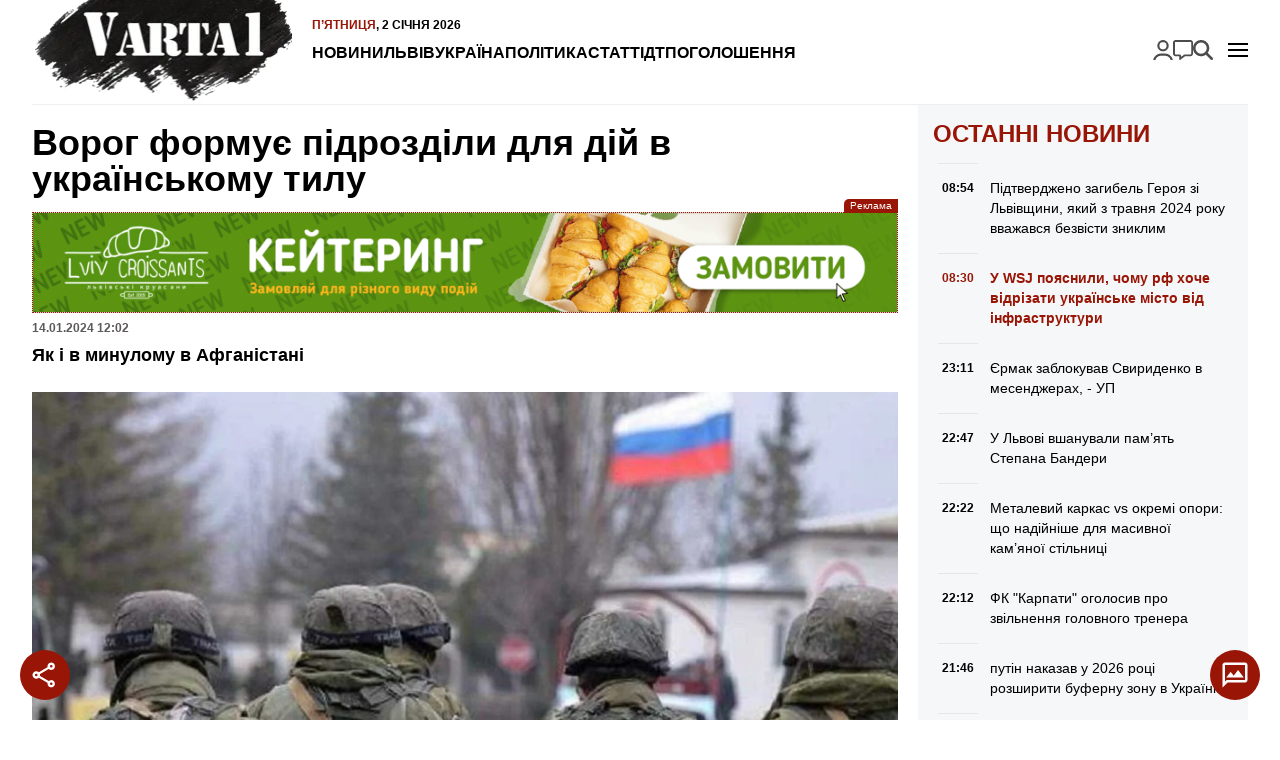

--- FILE ---
content_type: text/html; charset=UTF-8
request_url: https://varta1.com.ua/news/vorog-formuie-pidrozdili-dlya-diy-v-ukrayinskomu-tilu_375609.html
body_size: 15908
content:
<!doctype html>
<html lang="uk">
<head>
    <meta charset="UTF-8">
    <meta name="viewport"
          content="width=device-width, initial-scale=1.0, maximum-scale=5.0, minimum-scale=1.0">
    <meta http-equiv="X-UA-Compatible" content="ie=edge">
            <link rel="preload" href="https://varta1.com.ua/uploads/media/images/image/89/fd/89fdcab8100c4ed29cb08a409c2a4c3bjbks2fig4g9q8mz_alt_w-320.avif" as="image"  fetchpriority="high"  media="(max-width: 320px)" />
    <link rel="preload" href="https://varta1.com.ua/uploads/media/images/image/89/fd/89fdcab8100c4ed29cb08a409c2a4c3bjbks2fig4g9q8mz_alt_w-480.avif" as="image"  fetchpriority="high"  media="(min-width: 321px) and (max-width: 480px)" />
    <link rel="preload" href="https://varta1.com.ua/uploads/media/images/image/89/fd/89fdcab8100c4ed29cb08a409c2a4c3bjbks2fig4g9q8mz_alt_w-768.avif" as="image"  fetchpriority="high"  media="(min-width: 481px) and (max-width: 768px)" />
    <link rel="preload" href="https://varta1.com.ua/uploads/media/images/image/89/fd/89fdcab8100c4ed29cb08a409c2a4c3bjbks2fig4g9q8mz_alt_w-1024.avif" as="image"  fetchpriority="high"  media="(min-width: 769px) and (max-width: 1024px)" />
    <link rel="preload" href="https://varta1.com.ua/uploads/media/images/image/89/fd/89fdcab8100c4ed29cb08a409c2a4c3bjbks2fig4g9q8mz_alt_w-1440.avif" as="image"  fetchpriority="high"  media="(min-width: 1025px) and (max-width: 1440px)" />
    <link rel="preload" href="https://varta1.com.ua/uploads/media/images/image/89/fd/89fdcab8100c4ed29cb08a409c2a4c3bjbks2fig4g9q8mz_image.avif" as="image"  fetchpriority="high"  media="(min-width: 1441px)" />

<title>Ворог формує підрозділи для дій в українському тилу | Varta1</title>
<meta name="description" content="Як і в минулому в Афганістані" />
<meta name="keywords" content="" />
<link rel="canonical" href="https://varta1.com.ua/news/vorog-formuie-pidrozdili-dlya-diy-v-ukrayinskomu-tilu_375609.html" />
<link rel="amphtml" href="https://varta1.com.ua/amp/news/vorog-formuie-pidrozdili-dlya-diy-v-ukrayinskomu-tilu_375609.html" /><meta name="generator" content="OVA News Engine (https://ova.in.ua/)" />
<script type="application/ld+json">{"@context":"https://schema.org","@type":"Article","url":"https://varta1.com.ua/news/vorog-formuie-pidrozdili-dlya-diy-v-ukrayinskomu-tilu_375609.html","name":"Ворог формує підрозділи для дій в українському тилу","headline":"Ворог формує підрозділи для дій в українському тилу","description":"Як і в минулому в Афганістані","articleBody":"В рф з кадрових військових формують десантно-штурмові бригади, які в майбутньому будуть діяти як спеціалізовані підрозділи для десантування і розвідки в тилу українських ліній оборони. Про це&nbsp;повідомляє&nbsp;Інститут вивчення війни (ISW) у звіті.\r\nСхожі підрозділи діяли під час війни в Афганістані.\r\nЗа даними російських джерел, такі десантно-штурмові бригади у складі наземних з'єднань зможуть проводити десантування в ближньому тилу України без парашутів. Ймовірно, шляхом посадки гелікоптерів для швидкого розгортання особового складу, як це було під час початкових боїв за аеропорт Гостомель під Києвом 24 лютого 2022 року.\r\nТакий підрозділ уже діє на Запорізькому напрямку. Це 49-та окрема десантно-штурмова бригада (ДШБ) у складі 58-ї загальновійськової армії (Південний військовий округ).\r\nДШБ існують у сучасній російській армії в складі Повітряно-десантних військ, тому російські сухопутні формування цілком можуть намагатися створити ці формування.\r\nРаніше аналітики ISW спостерігали за випадками формування розвідувально-штурмових бригад у складі загальновійськових формувань і оцінював, що створення таких спеціалізованих формувань покликане відповісти на конкретні тактичні виклики, з якими російські війська стикаються в Україні.\r\nЧитайте також:&nbsp;Ворог все частіше використовує хімічну зброю в Україні (ФОТО)\r\n«Однак розгортання десантно-штурмових бригад ізольоване від ширшої структури сил повітряно-десантних військ, імовірно, означатиме, що ці спеціалізовані бригади будуть використовуватися як ще один засіб для проведення виснажливих фронтових атак під керівництвом піхоти на українські укріплені позиції в короткостроковій перспективі», - йдеться у повідомленні.","datePublished":"2024-01-14T10:02:00+00:00","dateModified":"2025-03-15T12:31:21+00:00","publisher":{"@type":"Organization","name":"Портал оперативних новин Varta1","alternateName":"Varta1 / Варта1","description":"Новини Львова та України. Оперативно, достовірно та змістовно.","logo":"https://varta1.com.ua/uploads/files/files/4uPYVqDXFOlGTOkgoBbAwjKMVhYiTyDXeY8YAi8Y.png","image":"https://varta1.com.ua/uploads/files/files/4uPYVqDXFOlGTOkgoBbAwjKMVhYiTyDXeY8YAi8Y.png","diversityPolicy":{"@type":"WebPage","url":"https://varta1.com.ua/pages/policy/"},"ethicsPolicy":{"@type":"WebPage","url":"https://varta1.com.ua/pages/policy/"},"unnamedSourcesPolicy":{"@type":"WebPage","url":"https://varta1.com.ua/pages/policy/"},"correctionsPolicy":{"@type":"WebPage","url":"https://varta1.com.ua/pages/policy/"},"address":{"@type":"PostalAddress","addressCountry":"UA","addressLocality":"Львів","addressRegion":"Львівська область","postalCode":"79000","streetAddress":"м. Львів","telephone":"+380675757658","email":"admin@varta1.com.ua"},"contactPoint":{"@type":"ContactPoint","name":"Портал оперативних новин Varta1","contactType":"зворотній зв'язок","telephone":"+380675757658","email":"admin@varta1.com.ua"}},"articleSection":["УКРАЇНА","Війна"],"author":{"@type":"Organization","name":"Портал оперативних новин Varta1","alternateName":"Varta1 / Варта1","description":"Новини Львова та України. Оперативно, достовірно та змістовно.","logo":"https://varta1.com.ua/uploads/files/files/4uPYVqDXFOlGTOkgoBbAwjKMVhYiTyDXeY8YAi8Y.png","image":"https://varta1.com.ua/uploads/files/files/4uPYVqDXFOlGTOkgoBbAwjKMVhYiTyDXeY8YAi8Y.png","diversityPolicy":{"@type":"WebPage","url":"https://varta1.com.ua/pages/policy/"},"ethicsPolicy":{"@type":"WebPage","url":"https://varta1.com.ua/pages/policy/"},"unnamedSourcesPolicy":{"@type":"WebPage","url":"https://varta1.com.ua/pages/policy/"},"correctionsPolicy":{"@type":"WebPage","url":"https://varta1.com.ua/pages/policy/"},"address":{"@type":"PostalAddress","addressCountry":"UA","addressLocality":"Львів","addressRegion":"Львівська область","postalCode":"79000","streetAddress":"м. Львів","telephone":"+380675757658","email":"admin@varta1.com.ua"},"contactPoint":{"@type":"ContactPoint","name":"Портал оперативних новин Varta1","contactType":"зворотній зв'язок","telephone":"+380675757658","email":"admin@varta1.com.ua"}},"image":"https://varta1.com.ua/uploads/media/images/image/89/fd/89fdcab8100c4ed29cb08a409c2a4c3bjbks2fig4g9q8mz_image.jpg"}</script>
<script type="application/ld+json">{"@context":"https://schema.org","@type":"ImageObject","uploadDate":"2024-08-14T22:56:11+00:00","url":"https://varta1.com.ua/news/vorog-formuie-pidrozdili-dlya-diy-v-ukrayinskomu-tilu_375609.html","contentUrl":"https://varta1.com.ua/uploads/media/images/image/89/fd/89fdcab8100c4ed29cb08a409c2a4c3bjbks2fig4g9q8mz_image.jpg","width":1920,"height":1200}</script>
<meta property="og:type" content="article" />
<meta property="og:url" content="https://varta1.com.ua/news/vorog-formuie-pidrozdili-dlya-diy-v-ukrayinskomu-tilu_375609.html" />
<meta property="og:title" content="Ворог формує підрозділи для дій в українському тилу" />
<meta property="og:description" content="Як і в минулому в Афганістані" />
<meta property="og:image" content="https://varta1.com.ua/uploads/media/images/image/89/fd/89fdcab8100c4ed29cb08a409c2a4c3bjbks2fig4g9q8mz_conv_open_graph.jpg" />
<meta name="twitter:card" content="summary_large_image">
<meta name="twitter:image" content="https://varta1.com.ua/uploads/media/images/image/89/fd/89fdcab8100c4ed29cb08a409c2a4c3bjbks2fig4g9q8mz_conv_open_graph.jpg">
<meta property="og:image" content="https://varta1.com.ua/uploads/files/files/gvj2r7onrQOazhpPW4ZFXtTo2xaTfUQAFoMxKfby.jpg" />
<meta property="og:locale" content="uk_UA" />
<meta property="og:site_name" content="Варта 1" />
    <meta property="fb:app_id" content="263953249294391" />


            <meta property="article:published_time" content="2024-01-14 10:02:00" />
                <meta property="article:modified_time" content="2025-03-15 12:31:21" />
                            <meta property="article:section" content="УКРАЇНА" />
                    <meta property="article:section" content="Війна" />
                        <meta property="article:tag" content="" />
    
<meta name="theme-color" content="#991607" />
<meta name="msapplication-navbutton-color" content="#991607" />

<meta name="apple-mobile-web-app-title" content="Портал оперативних новин Varta1" />
<meta name="apple-mobile-web-app-capable" content="yes">
<meta name="mobile-web-app-capable" content="yes">
<meta name="apple-mobile-web-app-status-bar-style" content="black-translucent">

<meta name="application-name" content="Портал оперативних новин Varta1" />
<meta name="msapplication-TileColor" content="#991607" />

<link rel="manifest" href="https://varta1.com.ua/manifest.json" />


    <link rel="apple-touch-icon" href="/icons/icon_152.png?vdd89a04523fa5906d3d51652081cf22a" />

    <link rel="apple-touch-icon" sizes="180x180" href="/icons/icon_180.png?vdd89a04523fa5906d3d51652081cf22a" />
    <link rel="apple-touch-icon-precomposed" sizes="180x180" href="/icons/icon_180.png?vdd89a04523fa5906d3d51652081cf22a" />

    <link rel="apple-touch-icon" sizes="167x167" href="/icons/icon_167.png?vdd89a04523fa5906d3d51652081cf22a" />

    <link rel="apple-touch-icon" sizes="152x152" href="/icons/icon_152.png?vdd89a04523fa5906d3d51652081cf22a" />

    <link rel="apple-touch-icon" sizes="144x144" href="/icons/icon_144.png?vdd89a04523fa5906d3d51652081cf22a" />
    <meta name="msapplication-TileImage" content="/icons/icon_144.png?vdd89a04523fa5906d3d51652081cf22a" />

    <link rel="apple-touch-icon" sizes="120x120" href="/icons/icon_120.png?vdd89a04523fa5906d3d51652081cf22a" />


    <link rel="icon" type="image/png" href="/icons/icon_128.png?vdd89a04523fa5906d3d51652081cf22a" sizes="128x128" />

    <link rel="icon" type="image/png" href="/icons/icon_96.png?vdd89a04523fa5906d3d51652081cf22a" sizes="96x96" />

    <link rel="icon" type="image/png" href="/icons/icon_32.png?vdd89a04523fa5906d3d51652081cf22a" sizes="32x32" />

    <link rel="icon" type="image/png" href="/icons/icon_16.png?vdd89a04523fa5906d3d51652081cf22a" sizes="16x16" />


    <script>
        document.addEventListener('DOMContentLoaded', () => {
            setTimeout(initGTM, 3500);
        });
        document.addEventListener('scroll', initGTMOnEvent);
        document.addEventListener('mousemove', initGTMOnEvent);
        document.addEventListener('touchstart', initGTMOnEvent);
        function initGTMOnEvent(event) {
            initGTM();
            event.currentTarget.removeEventListener(event.type, initGTMOnEvent); // remove the event listener that got triggered
        }
        function gtag(){dataLayer.push(arguments);}
        function initGTM() {
            if (window.gtmDidInit) {
                return false;
            }
            window.gtmDidInit = true; // flag to ensure script does not get added to DOM more than once.
            const script = document.createElement('script');
            script.type = 'text/javascript';
            script.async = true;
            script.onload = () => {
                gtag('js', new Date());
                gtag('config', 'G-V0ES3GEHY0');
            }; // this part ensures PageViews is always tracked
            script.src = 'https://www.googletagmanager.com/gtag/js?id=G-V0ES3GEHY0';
            document.head.appendChild(script);
        }
    </script>


    <meta property="analytics:type" content="post" />
            <meta property="analytics:id" content="375609" />
    
            <link rel="alternate" type="application/rss+xml" title="Усі публікації на сайті Varta1" href="https://varta1.com.ua/sitemap/rss/feed.xml" />
    
    
    <link rel="preload" as="style" href="https://varta1.com.ua/bundle/assets/site-CBNgWy9U.css" /><link rel="stylesheet" href="https://varta1.com.ua/bundle/assets/site-CBNgWy9U.css" />

</head>
<body>
<div class="wrapper">
    <header id="header">
        <a href="https://varta1.com.ua/" title="Портал оперативних новин Varta1" id="logo">
            <picture>
                <source srcset="https://varta1.com.ua/bundle/assets/logo-header-CBjbIgDg.avif" type="image/avif">
                <source srcset="https://varta1.com.ua/bundle/assets/logo-header-BnuXOjjb.webp" type="image/webp">
                <img src="https://varta1.com.ua/bundle/assets/logo-header-BLsN3Sle.png" alt="Портал оперативних новин Varta1" width="259" height="104" loading="lazy">
            </picture>
        </a>
        <nav id="nav">
            <time datetime="2026-01-02T07:01:34.825104Z">
    <span>П’ятниця</span>,
    2 січня 2026
</time>
            <ul class="nav-menu" id="nav-primary">
            <li class="nav-item " >
            <a class="nav-link "  href="https://varta1.com.ua/list/news/">Новини</a>
                    </li>
            <li class="nav-item " >
            <a class="nav-link "  href="https://varta1.com.ua/category/lviv/">Львів</a>
                    </li>
            <li class="nav-item " >
            <a class="nav-link "  href="https://varta1.com.ua/category/ukrayina/">Україна</a>
                    </li>
            <li class="nav-item " >
            <a class="nav-link "  href="https://varta1.com.ua/category/polityka/">Політика</a>
                    </li>
            <li class="nav-item " >
            <a class="nav-link "  href="https://varta1.com.ua/category/statti/">Статті</a>
                    </li>
            <li class="nav-item " >
            <a class="nav-link "  href="https://varta1.com.ua/category/dtp/">ДТП</a>
                    </li>
            <li class="nav-item " >
            <a class="nav-link "  href="https://varta1.com.ua/notices/">Оголошення</a>
                    </li>
    </ul>

            <div id="nav-button"></div>
        </nav>

        <nav id="mobile-nav">
            <ul class="nav-menu" id="nav-mobile">
            <li class="nav-item " >
            <a class="nav-link "  href="https://varta1.com.ua/list/news/">Новини</a>
                    </li>
            <li class="nav-item " >
            <a class="nav-link "  href="https://varta1.com.ua/category/garyachi-novyny/">АКТУАЛЬНО</a>
                    </li>
            <li class="nav-item " >
            <a class="nav-link "  href="https://varta1.com.ua/category/dtp/">Дорожні події</a>
                    </li>
            <li class="nav-item " >
            <a class="nav-link "  href="https://varta1.com.ua/category/kryminal/">Кримінал</a>
                    </li>
            <li class="nav-item " >
            <a class="nav-link "  href="https://varta1.com.ua/category/koruptsiya/">Корупція</a>
                    </li>
            <li class="nav-item " >
            <a class="nav-link "  href="https://varta1.com.ua/category/lviv/">Львів</a>
                    </li>
            <li class="nav-item " >
            <a class="nav-link "  href="https://varta1.com.ua/category/ukrayina/">Україна</a>
                    </li>
            <li class="nav-item " >
            <a class="nav-link "  href="https://varta1.com.ua/category/rozshuk/">Розшук</a>
                    </li>
            <li class="nav-item " >
            <a class="nav-link "  href="https://varta1.com.ua/category/rozshuk-car/">- Автомобілі</a>
                    </li>
            <li class="nav-item " >
            <a class="nav-link "  href="https://varta1.com.ua/category/rozshuk-zlochyntsi/">- Злочинці</a>
                    </li>
            <li class="nav-item " >
            <a class="nav-link "  href="https://varta1.com.ua/category/rozshuk-znykli-bezvisty/">- Зниклі безвісти</a>
                    </li>
            <li class="nav-item " >
            <a class="nav-link "  href="https://varta1.com.ua/category/neshhasni-vypadky/">Нещасні випадки</a>
                    </li>
            <li class="nav-item " >
            <a class="nav-link "  href="https://varta1.com.ua/category/tv/">TV</a>
                    </li>
            <li class="nav-item " >
            <a class="nav-link "  href="https://varta1.com.ua/category/sport/">Спорт</a>
                    </li>
            <li class="nav-item " >
            <a class="nav-link "  href="https://varta1.com.ua/category/svit/">Світ</a>
                    </li>
            <li class="nav-item " >
            <a class="nav-link "  href="https://varta1.com.ua/category/intervyu/">Інтерв&#039;ю</a>
                    </li>
            <li class="nav-item " >
            <a class="nav-link "  href="https://varta1.com.ua/category/avia/">Авіа</a>
                    </li>
            <li class="nav-item " >
            <a class="nav-link "  href="https://varta1.com.ua/category/afisha/">Афіша</a>
                    </li>
            <li class="nav-item " >
            <a class="nav-link "  href="https://varta1.com.ua/category/vijna-na-shodi/">Війна</a>
                    </li>
            <li class="nav-item " >
            <a class="nav-link "  href="https://varta1.com.ua/category/polityka/">Політика</a>
                    </li>
            <li class="nav-item " >
            <a class="nav-link "  href="https://varta1.com.ua/category/statti/">Статті</a>
                    </li>
            <li class="nav-item " >
            <a class="nav-link "  href="https://varta1.com.ua/category/kurjozy/">Курйози</a>
                    </li>
            <li class="nav-item " >
            <a class="nav-link "  href="https://varta1.com.ua/category/fotoreportazh/">Фоторепортаж</a>
                    </li>
            <li class="nav-item " >
            <a class="nav-link "  href="https://varta1.com.ua/category/video/">Відео</a>
                    </li>
            <li class="nav-item " >
            <a class="nav-link "  href="https://varta1.com.ua/archive/">Архів новин</a>
                    </li>
            <li class="nav-item " >
            <a class="nav-link "  href="https://varta1.com.ua/pages/kontakti/">Контакти</a>
                    </li>
            <li class="nav-item " >
            <a class="nav-link "  href="https://varta1.com.ua/pages/pro-nas/">ПРО НАС</a>
                    </li>
            <li class="nav-item " >
            <a class="nav-link "  href="https://varta1.com.ua/team/index.html">Наша редакція</a>
                    </li>
            <li class="nav-item " >
            <a class="nav-link "  href="https://varta1.com.ua/pages/reklama/">Реклама</a>
                    </li>
            <li class="nav-item " >
            <a class="nav-link "  href="https://varta1.com.ua/pages/policy/">Редакційна політика</a>
                    </li>
            <li class="nav-item " >
            <a class="nav-link "  href="https://varta1.com.ua/pages/privacy/">Політика конфіденційності</a>
                    </li>
    </ul>

        </nav>

        <ul class="nav-menu" id="nav-search">
            <li class="nav-item " >
            <a class="nav-link login-link ova-login-button-status"  href="#">Увійти</a>
                    </li>
            <li class="nav-item " >
            <a class="nav-link feedback-link ova-feedback-button ova-feedback-button-suggest-post"  href="#">Повідомити новину</a>
                    </li>
            <li class="nav-item " >
            <a class="nav-link search-link"  href="https://varta1.com.ua/search/">Пошук</a>
                    </li>
    </ul>


    </header>
</div>
<!-- #header -->
    <div class="wrapper">
        <div id="article">
            <section id="article-content">
                <header>
                    <h1>Ворог формує підрозділи для дій в українському тилу</h1>

                    <div class="ova-place-block" data-human-name="Публікація: після заголовка" data-name="post-after-title" data-badge-position="top-right-outside">
                        <div class="ova-place-block__position" data-position-idx="5" style="--position-aspect-ratio: 8.7671232876712;">
                                                        <div class="ova-place-block__item" data-data="{&quot;id&quot;:6,&quot;name&quot;:&quot;\u0428\u0443\u0432\u0430\u0440&quot;,&quot;code&quot;:&quot;&lt;div class=\&quot;ova-engine-slot-image\&quot;&gt;\n    &lt;figure class=\&quot;ova-engine-image\&quot;&gt;\n    &lt;picture &gt;\n                    &lt;source srcset=\&quot;https:\/\/varta1.com.ua\/uploads\/media\/images\/image\/2f\/72\/2f72d32f5ab74739bcb2729df5efacb9tpffpiltd36etjd_alt_w-320.avifs\&quot; type=\&quot;image\/avif\&quot; media=\&quot;(max-width: 320px)\&quot;\/&gt;\n                    &lt;source srcset=\&quot;https:\/\/varta1.com.ua\/uploads\/media\/images\/image\/2f\/72\/2f72d32f5ab74739bcb2729df5efacb9tpffpiltd36etjd_alt_w-320.webp\&quot; type=\&quot;image\/webp\&quot; media=\&quot;(max-width: 320px)\&quot;\/&gt;\n                    &lt;source srcset=\&quot;https:\/\/varta1.com.ua\/uploads\/media\/images\/image\/2f\/72\/2f72d32f5ab74739bcb2729df5efacb9tpffpiltd36etjd_alt_w-480.avifs\&quot; type=\&quot;image\/avif\&quot; media=\&quot;(max-width: 480px)\&quot;\/&gt;\n                    &lt;source srcset=\&quot;https:\/\/varta1.com.ua\/uploads\/media\/images\/image\/2f\/72\/2f72d32f5ab74739bcb2729df5efacb9tpffpiltd36etjd_alt_w-480.webp\&quot; type=\&quot;image\/webp\&quot; media=\&quot;(max-width: 480px)\&quot;\/&gt;\n                    &lt;source srcset=\&quot;https:\/\/varta1.com.ua\/uploads\/media\/images\/image\/2f\/72\/2f72d32f5ab74739bcb2729df5efacb9tpffpiltd36etjd_alt_w-480.gif\&quot; type=\&quot;image\/gif\&quot; media=\&quot;(max-width: 480px)\&quot;\/&gt;\n                    &lt;source srcset=\&quot;https:\/\/varta1.com.ua\/uploads\/media\/images\/image\/2f\/72\/2f72d32f5ab74739bcb2729df5efacb9tpffpiltd36etjd_alt_w-768.avifs\&quot; type=\&quot;image\/avif\&quot; media=\&quot;(max-width: 768px)\&quot;\/&gt;\n                    &lt;source srcset=\&quot;https:\/\/varta1.com.ua\/uploads\/media\/images\/image\/2f\/72\/2f72d32f5ab74739bcb2729df5efacb9tpffpiltd36etjd_alt_w-768.webp\&quot; type=\&quot;image\/webp\&quot; media=\&quot;(max-width: 768px)\&quot;\/&gt;\n                    &lt;source srcset=\&quot;https:\/\/varta1.com.ua\/uploads\/media\/images\/image\/2f\/72\/2f72d32f5ab74739bcb2729df5efacb9tpffpiltd36etjd_alt_w-1024.avifs\&quot; type=\&quot;image\/avif\&quot; media=\&quot;(max-width: 1024px)\&quot;\/&gt;\n                    &lt;source srcset=\&quot;https:\/\/varta1.com.ua\/uploads\/media\/images\/image\/2f\/72\/2f72d32f5ab74739bcb2729df5efacb9tpffpiltd36etjd_alt_w-1024.webp\&quot; type=\&quot;image\/webp\&quot; media=\&quot;(max-width: 1024px)\&quot;\/&gt;\n                    &lt;source srcset=\&quot;https:\/\/varta1.com.ua\/uploads\/media\/images\/image\/2f\/72\/2f72d32f5ab74739bcb2729df5efacb9tpffpiltd36etjd_alt_w-1440.avifs\&quot; type=\&quot;image\/avif\&quot; media=\&quot;(max-width: 1440px)\&quot;\/&gt;\n                    &lt;source srcset=\&quot;https:\/\/varta1.com.ua\/uploads\/media\/images\/image\/2f\/72\/2f72d32f5ab74739bcb2729df5efacb9tpffpiltd36etjd_alt_w-1440.webp\&quot; type=\&quot;image\/webp\&quot; media=\&quot;(max-width: 1440px)\&quot;\/&gt;\n                    &lt;source srcset=\&quot;https:\/\/varta1.com.ua\/uploads\/media\/images\/image\/2f\/72\/2f72d32f5ab74739bcb2729df5efacb9tpffpiltd36etjd_image.avifs\&quot; type=\&quot;image\/avif\&quot; \/&gt;\n                    &lt;source srcset=\&quot;https:\/\/varta1.com.ua\/uploads\/media\/images\/image\/2f\/72\/2f72d32f5ab74739bcb2729df5efacb9tpffpiltd36etjd_image.webp\&quot; type=\&quot;image\/webp\&quot; \/&gt;\n                    &lt;source srcset=\&quot;https:\/\/varta1.com.ua\/uploads\/media\/images\/image\/2f\/72\/2f72d32f5ab74739bcb2729df5efacb9tpffpiltd36etjd_image.gif\&quot; type=\&quot;image\/gif\&quot; \/&gt;\n        &lt;img src=\&quot;https:\/\/varta1.com.ua\/uploads\/media\/images\/image\/2f\/72\/2f72d32f5ab74739bcb2729df5efacb9tpffpiltd36etjd_image.gif\&quot; alt=\&quot;\&quot; loading=\&quot;eager\&quot;  fetchpriority=\&quot;high\&quot;  style=\&quot;aspect-ratio: 8.7671232876712;background-image:url(data:image\/gif;base64,R0lGODlhCgABAPMAALJ2TZOpXbitcOeEZ9bVxt3d3N3e3fPe1uPn5+nq7AAAAAAAAAAAAAAAAAAAAAAAACH\/C05FVFNDQVBFMi4wAwEAAAAh+QQEZAAAACwAAAAACgABAAAECFAEkoxBZ4AIACH5BARkAAAALAAAAAAKAAEAg7J2TZKpXLmtcOeDZtnYyd\/e3t7f3vbg2PL39\/X2+AAAAAAAAAAAAAAAAAAAAAAAAAQIUASSjEFngAgAIfkEBGQAAAAsAAAAAAoAAQCDsnZNk6pduKxw6IRn1NPE8t3V3+De4ufn5eTk5ufpAAAAAAAAAAAAAAAAAAAAAAAABAhQBJIMOmWACAAh+QQElgAAACwAAAAACgABAIPZZT2ydUvbaEDvfUeTrGG5q2\/1gU3ohmvWy7Pz08MAAAAAAAAAAAAAAAAAAAAAAAAECLAQZIAY6YQIADs=)\&quot; \/&gt;\n&lt;\/picture&gt;\n    &lt;\/figure&gt;\n    &lt;a href=\&quot;https:\/\/vip.shuvar.com\/\&quot; rel=\&quot;sponsored\&quot; target=\&quot;_blank\&quot; title=\&quot;\u0420\u0435\u043a\u043b\u0430\u043c\u0430\&quot;&gt;\n        \u0420\u0435\u043a\u043b\u0430\u043c\u0430\n    &lt;\/a&gt;\n&lt;\/div&gt;\n&quot;,&quot;aspectRatio&quot;:8.7671232876712,&quot;priority&quot;:5,&quot;margins&quot;:{&quot;top&quot;:15,&quot;bottom&quot;:0},&quot;conditions&quot;:[]}"></div>
                                                        <div class="ova-place-block__item" data-data="{&quot;id&quot;:7,&quot;name&quot;:&quot;MagicBowl - \u0434\u043e\u0441\u0442\u0430\u0432\u043a\u0430 \u0457\u0436\u0456&quot;,&quot;code&quot;:&quot;&lt;div class=\&quot;ova-engine-slot-image\&quot;&gt;\n    &lt;figure class=\&quot;ova-engine-image\&quot;&gt;\n    &lt;picture &gt;\n                    &lt;source srcset=\&quot;https:\/\/varta1.com.ua\/uploads\/media\/images\/image\/33\/7f\/337f9a19e29d4edf968a6360a7a19b71tcfzain8kmvamot_image.gif\&quot; type=\&quot;image\/gif\&quot; \/&gt;\n        &lt;img src=\&quot;https:\/\/varta1.com.ua\/uploads\/media\/images\/image\/33\/7f\/337f9a19e29d4edf968a6360a7a19b71tcfzain8kmvamot_image.gif\&quot; alt=\&quot;\&quot; loading=\&quot;eager\&quot;  fetchpriority=\&quot;high\&quot;  style=\&quot;aspect-ratio: 8.7272727272727;background-image:url(data:image\/gif;base64,R0lGODlhCgABAPMAAGSZJGqeLW+dLX+hOnqmO4WqRoOsStegTaHBgNbDjwAAAAAAAAAAAAAAAAAAAAAAACH\/[base64]\/[base64]\/[base64]\/[base64]\/[base64]\/[base64]\/[base64]\/[base64]\/[base64])\&quot; \/&gt;\n&lt;\/picture&gt;\n    &lt;\/figure&gt;\n    &lt;a href=\&quot;https:\/\/cateringlvivcroissants.wayforpay.shop\/\&quot; rel=\&quot;dofollow\&quot; target=\&quot;_blank\&quot; title=\&quot;\u0420\u0435\u043a\u043b\u0430\u043c\u0430\&quot;&gt;\n        \u0420\u0435\u043a\u043b\u0430\u043c\u0430\n    &lt;\/a&gt;\n&lt;\/div&gt;\n&quot;,&quot;aspectRatio&quot;:8.7272727272727,&quot;priority&quot;:5,&quot;margins&quot;:{&quot;top&quot;:15},&quot;conditions&quot;:[]}"></div>
                            </div>
            </div>


                    <div class="service-data">
                        <time datetime="2024-01-14T10:02:00.000000Z">
    14.01.2024
    12:02</time>                    </div>

                                            <p>Як і в минулому в Афганістані</p>
                    
                    <div class="ova-place-block" data-human-name="Публікація: після ліда" data-name="post-after-lead" data-badge-position="top-right-outside">
    </div>


                                            <picture class="ova-engine-image-picture">
                    <source srcset="https://varta1.com.ua/uploads/media/images/image/89/fd/89fdcab8100c4ed29cb08a409c2a4c3bjbks2fig4g9q8mz_alt_w-320.avif" type="image/avif" media="(max-width: 320px)"/>
                    <source srcset="https://varta1.com.ua/uploads/media/images/image/89/fd/89fdcab8100c4ed29cb08a409c2a4c3bjbks2fig4g9q8mz_alt_w-320.webp" type="image/webp" media="(max-width: 320px)"/>
                    <source srcset="https://varta1.com.ua/uploads/media/images/image/89/fd/89fdcab8100c4ed29cb08a409c2a4c3bjbks2fig4g9q8mz_alt_w-320.jpg" type="image/jpeg" media="(max-width: 320px)"/>
                    <source srcset="https://varta1.com.ua/uploads/media/images/image/89/fd/89fdcab8100c4ed29cb08a409c2a4c3bjbks2fig4g9q8mz_alt_w-480.avif" type="image/avif" media="(max-width: 480px)"/>
                    <source srcset="https://varta1.com.ua/uploads/media/images/image/89/fd/89fdcab8100c4ed29cb08a409c2a4c3bjbks2fig4g9q8mz_alt_w-480.webp" type="image/webp" media="(max-width: 480px)"/>
                    <source srcset="https://varta1.com.ua/uploads/media/images/image/89/fd/89fdcab8100c4ed29cb08a409c2a4c3bjbks2fig4g9q8mz_alt_w-480.jpg" type="image/jpeg" media="(max-width: 480px)"/>
                    <source srcset="https://varta1.com.ua/uploads/media/images/image/89/fd/89fdcab8100c4ed29cb08a409c2a4c3bjbks2fig4g9q8mz_alt_w-768.avif" type="image/avif" media="(max-width: 768px)"/>
                    <source srcset="https://varta1.com.ua/uploads/media/images/image/89/fd/89fdcab8100c4ed29cb08a409c2a4c3bjbks2fig4g9q8mz_alt_w-768.webp" type="image/webp" media="(max-width: 768px)"/>
                    <source srcset="https://varta1.com.ua/uploads/media/images/image/89/fd/89fdcab8100c4ed29cb08a409c2a4c3bjbks2fig4g9q8mz_alt_w-768.jpg" type="image/jpeg" media="(max-width: 768px)"/>
                    <source srcset="https://varta1.com.ua/uploads/media/images/image/89/fd/89fdcab8100c4ed29cb08a409c2a4c3bjbks2fig4g9q8mz_alt_w-1024.avif" type="image/avif" media="(max-width: 1024px)"/>
                    <source srcset="https://varta1.com.ua/uploads/media/images/image/89/fd/89fdcab8100c4ed29cb08a409c2a4c3bjbks2fig4g9q8mz_alt_w-1024.webp" type="image/webp" media="(max-width: 1024px)"/>
                    <source srcset="https://varta1.com.ua/uploads/media/images/image/89/fd/89fdcab8100c4ed29cb08a409c2a4c3bjbks2fig4g9q8mz_alt_w-1024.jpg" type="image/jpeg" media="(max-width: 1024px)"/>
                    <source srcset="https://varta1.com.ua/uploads/media/images/image/89/fd/89fdcab8100c4ed29cb08a409c2a4c3bjbks2fig4g9q8mz_alt_w-1440.avif" type="image/avif" media="(max-width: 1440px)"/>
                    <source srcset="https://varta1.com.ua/uploads/media/images/image/89/fd/89fdcab8100c4ed29cb08a409c2a4c3bjbks2fig4g9q8mz_alt_w-1440.webp" type="image/webp" media="(max-width: 1440px)"/>
                    <source srcset="https://varta1.com.ua/uploads/media/images/image/89/fd/89fdcab8100c4ed29cb08a409c2a4c3bjbks2fig4g9q8mz_alt_w-1440.jpg" type="image/jpeg" media="(max-width: 1440px)"/>
                    <source srcset="https://varta1.com.ua/uploads/media/images/image/89/fd/89fdcab8100c4ed29cb08a409c2a4c3bjbks2fig4g9q8mz_image.avif" type="image/avif" />
                    <source srcset="https://varta1.com.ua/uploads/media/images/image/89/fd/89fdcab8100c4ed29cb08a409c2a4c3bjbks2fig4g9q8mz_image.webp" type="image/webp" />
                    <source srcset="https://varta1.com.ua/uploads/media/images/image/89/fd/89fdcab8100c4ed29cb08a409c2a4c3bjbks2fig4g9q8mz_image.jpg" type="image/jpeg" />
        <img src="https://varta1.com.ua/uploads/media/images/image/89/fd/89fdcab8100c4ed29cb08a409c2a4c3bjbks2fig4g9q8mz_image.jpg" alt="" loading="eager"  fetchpriority="high"  style="aspect-ratio: 1.6;background-image:url([data-uri])" />
</picture>
                    
                    <div class="ova-place-block" data-human-name="Публікація: після головного зображення" data-name="post-after-image" data-badge-position="top-right-outside">
    </div>

                </header>

                <aside>
                    <div class="ova-engine-share-buttons">
                    <button class="ova-engine-share-button" data-type="facebook">Поширити в Facebook</button>
                    <button class="ova-engine-share-button" data-type="twitter">Поширити в Twitter</button>
                    <button class="ova-engine-share-button" data-type="telegram">Поширити в Telegram</button>
                    <button class="ova-engine-share-button" data-type="viber">Поширити в Viber</button>
            </div>


                    <div class="ova-engine-post-author ova-engine-post-author__empty">
        <div class="ova-engine-post-author__avatar"></div>
        <div class="ova-engine-post-author__name">Редакція</div>
        <div class="ova-engine-post-author__position">Varta1 / Варта1</div>
    </div>

                                            <h1 class="title">До теми</h1>
                        <ul class="appendix">
                                                            <li><a href="https://varta1.com.ua/news/ukrayina-mayze-vycherpala-zapasy-raket-do-system-ppo-samp-t_392667.html">Україна майже вичерпала запаси ракет до систем ППО Samp-T</a></li>
                                                            <li><a href="https://varta1.com.ua/news/pidozriuvanym-u-vbyvsti-hanula-ye-viyskovyy-iakyy-perebuvav-u-szch-natspolitsiia_392666.html">Підозрюваним у вбивстві Ганула є військовий, який перебував у СЗЧ, - Нацполіція</a></li>
                                                            <li><a href="https://varta1.com.ua/news/stefanishyna-nazvala-rik-vstupu-ukrayiny-do-yes_392655.html">Стефанішина назвала рік вступу України до ЄС</a></li>
                                                    </ul>
                    
                    <div class="ova-place-block" data-human-name="Публікація: бічна панель (лівий бік)" data-name="post-sidebar-right" data-badge-position="top-right-outside">
    </div>

                </aside>

                <main>
                    <div class="content-editor">
                        <p>В рф з кадрових військових формують десантно-штурмові бригади, які в майбутньому будуть діяти як спеціалізовані підрозділи для десантування і розвідки в тилу українських ліній оборони. Про це <a href="https://www.understandingwar.org/backgrounder/russian-offensive-campaign-assessment-january-13-2024">повідомляє </a>Інститут вивчення війни (ISW) у звіті.</p>
<p>Схожі підрозділи діяли під час війни в Афганістані.</p>
<p>За даними російських джерел, такі десантно-штурмові бригади у складі наземних з'єднань зможуть проводити десантування в ближньому тилу України без парашутів. Ймовірно, шляхом посадки гелікоптерів для швидкого розгортання особового складу, як це було під час початкових боїв за аеропорт Гостомель під Києвом 24 лютого 2022 року.</p>
<p>Такий підрозділ уже діє на Запорізькому напрямку. Це 49-та окрема десантно-штурмова бригада (ДШБ) у складі 58-ї загальновійськової армії (Південний військовий округ).</p>
<p>ДШБ існують у сучасній російській армії в складі Повітряно-десантних військ, тому російські сухопутні формування цілком можуть намагатися створити ці формування.</p>
<ins><div class="ova-place-block" data-human-name="Публікація: в тексті" data-name="post-in-text" data-badge-position="top-right-outside">
                        <div class="ova-place-block__position" data-position-idx="5" style="">
                                                        <div class="ova-place-block__item" data-data="{&quot;id&quot;:4,&quot;name&quot;:&quot;Google Adsense: \u0432 \u0442\u0435\u043a\u0441\u0442\u0456 \u0441\u0442\u0430\u0442\u0442\u0456 (\u0434\u0435\u0441\u043a\u0442\u043e\u043f)&quot;,&quot;code&quot;:&quot;&lt;div class=\&quot;ova-engine-slot-adsense\&quot;&gt;\n    &lt;ins class=\&quot;adsbygoogle\&quot;\n         style=\&quot;display:block\&quot;\n         data-ad-client=\&quot;ca-pub-9667927475391293\&quot;\n         data-ad-slot=\&quot;8089120303\&quot;\n         data-ad-format=\&quot;auto\&quot;\n         data-full-width-responsive=\&quot;false\&quot;\n    &gt;&lt;\/ins&gt;\n&lt;\/div&gt;\n&quot;,&quot;aspectRatio&quot;:null,&quot;priority&quot;:5,&quot;margins&quot;:{&quot;top&quot;:10,&quot;bottom&quot;:20},&quot;conditions&quot;:{&quot;device-type&quot;:[&quot;desktop&quot;,&quot;tablet&quot;]}}"></div>
                                                        <div class="ova-place-block__item" data-data="{&quot;id&quot;:5,&quot;name&quot;:&quot;Google Adsense: \u0432 \u0442\u0435\u043a\u0441\u0442\u0456 \u0441\u0442\u0430\u0442\u0442\u0456 (\u043c\u043e\u0431)&quot;,&quot;code&quot;:&quot;&lt;div class=\&quot;ova-engine-slot-adsense\&quot;&gt;\n    &lt;ins class=\&quot;adsbygoogle\&quot;\n         style=\&quot;display:block\&quot;\n         data-ad-client=\&quot;ca-pub-9667927475391293\&quot;\n         data-ad-slot=\&quot;8089120303\&quot;\n         data-ad-format=\&quot;horizontal,rectangle\&quot;\n         data-full-width-responsive=\&quot;false\&quot;\n    &gt;&lt;\/ins&gt;\n&lt;\/div&gt;\n&quot;,&quot;aspectRatio&quot;:null,&quot;priority&quot;:5,&quot;margins&quot;:{&quot;top&quot;:10,&quot;bottom&quot;:20},&quot;conditions&quot;:{&quot;device-type&quot;:[&quot;mobile&quot;]}}"></div>
                            </div>
            </div>

</ins><p>Раніше аналітики ISW спостерігали за випадками формування розвідувально-штурмових бригад у складі загальновійськових формувань і оцінював, що створення таких спеціалізованих формувань покликане відповісти на конкретні тактичні виклики, з якими російські війська стикаються в Україні.</p>
<p><em>Читайте також: Ворог <span>все частіше</span> використовує хімічну зброю в Україні (ФОТО)</em></p>
<p>«Однак розгортання десантно-штурмових бригад ізольоване від ширшої структури сил повітряно-десантних військ, імовірно, означатиме, що ці спеціалізовані бригади будуть використовуватися як ще один засіб для проведення виснажливих фронтових атак під керівництвом піхоти на українські укріплені позиції в короткостроковій перспективі», - йдеться у повідомленні.</p>
                    </div>

                    <div class="ova-place-block" data-human-name="Публікація: після тексту" data-name="post-after-text" data-badge-position="top-right-outside">
    </div>


                    <p>varta1.com.ua: Новини</p>

                                            <div class="tags">
                                                                                            <a href="https://varta1.com.ua/tags/viyna/"> #війна </a>
                                                                                            <a href="https://varta1.com.ua/tags/rf/"> РФ </a>
                                                                                            <a href="https://varta1.com.ua/tags/analityka/"> аналітика </a>
                                                                                            <a href="https://varta1.com.ua/tags/instytytut-vyvchennia-viyny/"> Інстититут вивчення війни </a>
                                                                                            <a href="https://varta1.com.ua/tags/viyska/"> війська </a>
                                                    </div>
                    
                    <div class="ova-place-block" data-human-name="Публікація: після тегів" data-name="post-after-tags" data-badge-position="top-right-outside">
                        <div class="ova-place-block__position" data-position-idx="5" style="">
                                                        <div class="ova-place-block__item" data-data="{&quot;id&quot;:4,&quot;name&quot;:&quot;Google Adsense: \u0432 \u0442\u0435\u043a\u0441\u0442\u0456 \u0441\u0442\u0430\u0442\u0442\u0456 (\u0434\u0435\u0441\u043a\u0442\u043e\u043f)&quot;,&quot;code&quot;:&quot;&lt;div class=\&quot;ova-engine-slot-adsense\&quot;&gt;\n    &lt;ins class=\&quot;adsbygoogle\&quot;\n         style=\&quot;display:block\&quot;\n         data-ad-client=\&quot;ca-pub-8988410582556091\&quot;\n         data-ad-slot=\&quot;8853846790\&quot;\n         data-ad-format=\&quot;auto\&quot;\n         data-full-width-responsive=\&quot;false\&quot;\n    &gt;&lt;\/ins&gt;\n&lt;\/div&gt;\n&quot;,&quot;aspectRatio&quot;:null,&quot;priority&quot;:5,&quot;margins&quot;:{&quot;top&quot;:10,&quot;bottom&quot;:20},&quot;conditions&quot;:{&quot;device-type&quot;:[&quot;desktop&quot;,&quot;tablet&quot;]}}"></div>
                                                        <div class="ova-place-block__item" data-data="{&quot;id&quot;:5,&quot;name&quot;:&quot;Google Adsense: \u0432 \u0442\u0435\u043a\u0441\u0442\u0456 \u0441\u0442\u0430\u0442\u0442\u0456 (\u043c\u043e\u0431)&quot;,&quot;code&quot;:&quot;&lt;div class=\&quot;ova-engine-slot-adsense\&quot;&gt;\n    &lt;ins class=\&quot;adsbygoogle\&quot;\n         style=\&quot;display:block\&quot;\n         data-ad-client=\&quot;ca-pub-9667927475391293\&quot;\n         data-ad-slot=\&quot;8089120303\&quot;\n         data-ad-format=\&quot;horizontal,rectangle\&quot;\n         data-full-width-responsive=\&quot;false\&quot;\n    &gt;&lt;\/ins&gt;\n&lt;\/div&gt;\n&quot;,&quot;aspectRatio&quot;:null,&quot;priority&quot;:5,&quot;margins&quot;:{&quot;top&quot;:10,&quot;bottom&quot;:20},&quot;conditions&quot;:{&quot;device-type&quot;:[&quot;mobile&quot;]}}"></div>
                            </div>
            </div>

                </main>

                                    <div class="ova-comments" data-item-type="post" data-item-id="375609">
    <h2 >Коментарі</h2>

    </div>

                
                <div class="ova-place-block" data-human-name="Публікація: після коментарів" data-name="post-after-comments" data-badge-position="top-right-outside">
                        <div class="ova-place-block__position" data-position-idx="90" style="">
                                                        <div class="ova-place-block__item" data-data="{&quot;id&quot;:2,&quot;name&quot;:&quot;MGID: \u043f\u0456\u0441\u043b\u044f \u043a\u043e\u043c\u0435\u043d\u0442\u0430\u0440\u0456\u0432&quot;,&quot;code&quot;:&quot;&lt;div id=\&quot;M686143ScriptRootC1085080\&quot;&gt;&lt;\/div&gt;\n&lt;script&gt;\n{\nconst script = document.createElement(&#039;script&#039;);\nscript.src = &#039;https:\/\/jsc.mgid.com\/v\/a\/varta1.com.ua.1085080.js&#039;;\nscript.async = true;\ndocument.body.append(script);\n}\n&lt;\/script&gt;&quot;,&quot;aspectRatio&quot;:null,&quot;priority&quot;:5,&quot;margins&quot;:[],&quot;conditions&quot;:[]}"></div>
                            </div>
                                <div class="ova-place-block__position" data-position-idx="95" style="">
                                                        <div class="ova-place-block__item" data-data="{&quot;id&quot;:3,&quot;name&quot;:&quot;Recreativ: \u043f\u0456\u0441\u043b\u044f \u043a\u043e\u043c\u0435\u043d\u0442\u0430\u0440\u0456\u0432&quot;,&quot;code&quot;:&quot;&lt;div id=\&quot;bn_Q1DA8g56f6\&quot;&gt;&lt;\/div&gt;\n&lt;script&gt;(function(B,d,k){function w(a,x,y,m){function n(){var e=x.createElement(\&quot;script\&quot;);e.type=\&quot;text\/javascript\&quot;;e.src=a;e.onerror=function(){f++;5&gt;f?setTimeout(n,10):h(f+\&quot;!\&quot;+a)};e.onload=function(){m&amp;&amp;m();f&amp;&amp;h(f+\&quot;!\&quot;+a)};y.appendChild(e)}var f=0;n()}function z(){try{c=d.createElement(\&quot;iframe\&quot;),c.style.setProperty(\&quot;display\&quot;,\&quot;none\&quot;,\&quot;important\&quot;),c.id=\&quot;rcMain\&quot;,d.body.insertBefore(c,d.body.children[0]),b=c.contentWindow,g=b.document,g.open(),g.close(),p=g.body,Object.defineProperty(b,\&quot;rcBuf\&quot;,{enumerable:!1,\nconfigurable:!1,writable:!1,value:[]}),w(\&quot;https:\/\/go.rcvlink.com\/static\/main.js\&quot;,g,p,function(){for(var a;b.rcBuf&amp;&amp;(a=b.rcBuf.shift());)b.postMessage(a,q)})}catch(a){r(a)}}function r(a){h(a.name+\&quot;: \&quot;+a.message+\&quot;\\t\&quot;+(a.stack?a.stack.replace(a.name+\&quot;: \&quot;+a.message,\&quot;\&quot;):\&quot;\&quot;))}function h(a){console.error(a);(new Image).src=\&quot;https:\/\/go.rcvlinks.com\/err\/?code=\&quot;+k+\&quot;&amp;ms=\&quot;+((new Date).getTime()-t)+\&quot;&amp;ver=\&quot;+A+\&quot;&amp;text=\&quot;+encodeURIComponent(a)}try{var A=\&quot;210430-1145\&quot;,q=location.origin||location.protocol+\&quot;\/\/\&quot;+location.hostname+(location.port?\n\&quot;:\&quot;+location.port:\&quot;\&quot;),l=d.getElementById(\&quot;bn_\&quot;+k),u=Math.random().toString(36).substring(2,15),t=(new Date).getTime(),c,b,g,p;if(l){l.innerHTML=\&quot;\&quot;;l.id=\&quot;bn_\&quot;+u;var v={act:\&quot;init\&quot;,id:k,rnd:u,ms:t};(c=d.getElementById(\&quot;rcMain\&quot;))?b=c.contentWindow:z();b.rcMain?b.postMessage(v,q):b.rcBuf.push(v)}else h(\&quot;!bn\&quot;)}catch(a){r(a)}})(window,document,\&quot;Q1DA8g56f6\&quot;);&lt;\/script&gt;&quot;,&quot;aspectRatio&quot;:null,&quot;priority&quot;:5,&quot;margins&quot;:[],&quot;conditions&quot;:[]}"></div>
                            </div>
                                <div class="ova-place-block__position" data-position-idx="100" style="">
                                                        <div class="ova-place-block__item" data-data="{&quot;id&quot;:1,&quot;name&quot;:&quot;AdPartner: \u043f\u0456\u0441\u043b\u044f \u043a\u043e\u043c\u0435\u043d\u0442\u0430\u0440\u0456\u0432&quot;,&quot;code&quot;:&quot;&lt;!-- start content banner for varta1.com.ua content banner --&gt;\n&lt;div id=\&quot;adex-jsunit-1470\&quot;&gt;\n    &lt;script type=\&quot;text\/javascript\&quot;&gt;\n        var head = document.getElementsByTagName(&#039;head&#039;)[0];\n        var script = document.createElement(&#039;script&#039;);\n        script.type = &#039;text\/javascript&#039;;\n        script.async = true;\n        script.src = \&quot;\/\/bidder.smartytouch.co\/jsunit?id=1470&amp;ref=\&quot; + encodeURIComponent(document.referrer) + \&quot;&amp;\&quot; + Math.random();\n        head.appendChild(script);\n    &lt;\/script&gt;\n&lt;\/div&gt;\n&lt;!-- end content banner for varta1.com.ua content banner --&gt;&quot;,&quot;aspectRatio&quot;:null,&quot;priority&quot;:5,&quot;margins&quot;:[],&quot;conditions&quot;:[]}"></div>
                            </div>
            </div>


                                    <div class="posts-3">
                        <div class="title">Читайте також</div>
                                                    <article class="post">
    <a href="https://varta1.com.ua/news/do-ukrayiny-yde-pokholodannia-z-arktyky_392665.html" class="picture" title="До України йде похолодання з Арктики">
                    <picture class="ova-engine-image-conversion ova-engine-image-conversion-image-small-16x9">
                    <source srcset="https://varta1.com.ua/uploads/media/images/image/a9/ba/a9ba222fed53478ebdce3c6676148180p8cbqnfrrlngedg_conv_image-small-16x9.avif" type="image/avif" />
                    <source srcset="https://varta1.com.ua/uploads/media/images/image/a9/ba/a9ba222fed53478ebdce3c6676148180p8cbqnfrrlngedg_conv_image-small-16x9.webp" type="image/webp" />
                    <source srcset="https://varta1.com.ua/uploads/media/images/image/a9/ba/a9ba222fed53478ebdce3c6676148180p8cbqnfrrlngedg_conv_image-small-16x9.jpg" type="image/jpeg" />
        <img src="https://varta1.com.ua/uploads/media/images/image/a9/ba/a9ba222fed53478ebdce3c6676148180p8cbqnfrrlngedg_conv_image-small-16x9.jpg" alt="До України йде похолодання з Арктики" loading="lazy"  style="aspect-ratio: 1.7777777777778;background-image:url([data-uri])" />
</picture>
            </a>
    <h1><a href="https://varta1.com.ua/news/do-ukrayiny-yde-pokholodannia-z-arktyky_392665.html">До України йде похолодання з Арктики</a></h1>
    <div class="service-data">
        <time datetime="2025-03-15T11:31:00.000000Z">
    15.03.2025
    </time>        <span>1</span>

    </div>
            <p>В Україну вихідними завітає нова свіжа повітряна маса арктичного походження</p>
    </article>
                                                    <article class="post">
    <a href="https://varta1.com.ua/news/na-perehovorakh-katehorychno-ne-mozna-obhovoriuvaty-skorochennia-zsu-tse-yedyna-harantiia-isnuvannia-ukrayiny-palatnyy_392660.html" class="picture" title="На переговорах категорично не можна обговорювати скорочення ЗСУ, це єдина гарантія існування України, - політик Палатний">
                    <picture class="ova-engine-image-conversion ova-engine-image-conversion-image-small-16x9">
                    <source srcset="https://varta1.com.ua/uploads/media/images/image/f6/a5/f6a5704ee0ce411491857b7602f8b9e6eiiucppqoos1tqx_conv_image-small-16x9.avif" type="image/avif" />
                    <source srcset="https://varta1.com.ua/uploads/media/images/image/f6/a5/f6a5704ee0ce411491857b7602f8b9e6eiiucppqoos1tqx_conv_image-small-16x9.webp" type="image/webp" />
                    <source srcset="https://varta1.com.ua/uploads/media/images/image/f6/a5/f6a5704ee0ce411491857b7602f8b9e6eiiucppqoos1tqx_conv_image-small-16x9.jpg" type="image/jpeg" />
        <img src="https://varta1.com.ua/uploads/media/images/image/f6/a5/f6a5704ee0ce411491857b7602f8b9e6eiiucppqoos1tqx_conv_image-small-16x9.jpg" alt="На переговорах категорично не можна обговорювати скорочення ЗСУ, це єдина гарантія існування України, - політик Палатний" loading="lazy"  style="aspect-ratio: 1.7777777777778;background-image:url([data-uri])" />
</picture>
            </a>
    <h1><a href="https://varta1.com.ua/news/na-perehovorakh-katehorychno-ne-mozna-obhovoriuvaty-skorochennia-zsu-tse-yedyna-harantiia-isnuvannia-ukrayiny-palatnyy_392660.html">На переговорах категорично не можна обговорювати скорочення ЗСУ, це єдина гарантія існування України, - політик Палатний</a></h1>
    <div class="service-data">
        <time datetime="2025-03-14T21:22:00.000000Z">
    14.03.2025
    </time>        <span>2</span>

    </div>
            <p>Під час майбутніх перемовин в жодному разі не можна обговорювати скорочення Збройних сил України та військово-промислового комплексу</p>
    </article>
                                                    <article class="post">
    <a href="https://varta1.com.ua/news/zaluznyy-anonsuvav-zapusk-pasportnoho-servisu-dlia-ukrayintsiv-u-brytaniyi_392653.html" class="picture" title="Залужний анонсував запуск паспортного сервісу для українців у Британії">
                    <picture class="ova-engine-image-conversion ova-engine-image-conversion-image-small-16x9">
                    <source srcset="https://varta1.com.ua/uploads/media/images/image/ec/8e/ec8e54f1c4eb4d7db3c089b78a8d3d13c1hrpevdebii4l0_conv_image-small-16x9.avif" type="image/avif" />
                    <source srcset="https://varta1.com.ua/uploads/media/images/image/ec/8e/ec8e54f1c4eb4d7db3c089b78a8d3d13c1hrpevdebii4l0_conv_image-small-16x9.webp" type="image/webp" />
                    <source srcset="https://varta1.com.ua/uploads/media/images/image/ec/8e/ec8e54f1c4eb4d7db3c089b78a8d3d13c1hrpevdebii4l0_conv_image-small-16x9.jpg" type="image/jpeg" />
        <img src="https://varta1.com.ua/uploads/media/images/image/ec/8e/ec8e54f1c4eb4d7db3c089b78a8d3d13c1hrpevdebii4l0_conv_image-small-16x9.jpg" alt="Залужний анонсував запуск паспортного сервісу для українців у Британії" loading="lazy"  style="aspect-ratio: 1.7777777777778;background-image:url([data-uri])" />
</picture>
            </a>
    <h1><a href="https://varta1.com.ua/news/zaluznyy-anonsuvav-zapusk-pasportnoho-servisu-dlia-ukrayintsiv-u-brytaniyi_392653.html">Залужний анонсував запуск паспортного сервісу для українців у Британії</a></h1>
    <div class="service-data">
        <time datetime="2025-03-14T20:35:00.000000Z">
    14.03.2025
    </time>        
    </div>
            <p>Посол повідомив, що обговорив можливість залучення до роботи в паспортному сервісі українців із досвідом роботи з документами, які вже перебувають у Великій Британії</p>
    </article>
                                            </div>
                    <!-- .posts-3 -->
                
                <div class="top-posts">
    <div class="ova-place-block" data-human-name="Публікація: топ публікації 1" data-name="post-top-posts-1" data-badge-position="top-right-outside">
    </div>

    <section>
        <h2 class="title">Найкоментованіше</h2>
        <ol>
                            <li><a href="https://varta1.com.ua/news/tramp-nazvav-kelloha-idiotom-nyt_404061.html">Трамп назвав Келлога &quot;ідіотом&quot;, - NYT</a></li>
                            <li><a href="https://varta1.com.ua/news/u-kharkovi-zinku-zasudyly-do-5-rokiv-uviaznennia-za-kradizku-22-shokoladok_403935.html">У Харкові жінку засудили до 5 років ув’язнення за крадіжку 22 шоколадок</a></li>
                            <li><a href="https://varta1.com.ua/news/u-rosiyi-pochaly-perezyvaty-za-krymskyy-mist-pered-sviatamy_404031.html">У Росії почали переживати за Кримський міст перед святами</a></li>
                            <li><a href="https://varta1.com.ua/news/iz-2026-roku-stane-oboviazkovoiu-audiofiksatsiia-protsedury-vstanovlennia-invalidnosti-ekspertnymy-komandamy_403987.html">Із 2026 року стане обов’язковою аудіофіксація процедури встановлення інвалідності експертними командами</a></li>
                            <li><a href="https://varta1.com.ua/news/u-lvovi-bilia-polia-pochesnykh-pokhovan-87-oblashtuiut-tymchasovyy-informatsiynyy-tsentr_403995.html">У Львові біля Поля почесних поховань №87 облаштують тимчасовий інформаційний центр</a></li>
                    </ol>
    </section>
    <section>
        <h2 class="title">Найчитаніше</h2>
        <ol>
                            <li><a href="https://varta1.com.ua/news/budanov-z-kostromy-zdavsia-u-polon-ukrayinskym-sylam-oborony_404070.html">Буданов з Костроми здався у полон українським Силам оборони</a></li>
                            <li><a href="https://varta1.com.ua/news/pidtverdzeno-zahybel-heroia-zi-lvivshchyny-iakyy-ponad-rik-vvazavsia-bezvisty-znyklym_404060.html">Підтверджено загибель Героя зі Львівщини, який понад рік вважався безвісти зниклим</a></li>
                            <li><a href="https://varta1.com.ua/news/na-lvivshchyni-pid-chas-masshtabnoyi-spetsoperatsiyi-zlovyly-mikroavtobus-nashpyhovanyy-narkotykamy-foto_403999.html">На Львівщині під час масштабної спецоперації зловили мікроавтобус нашпигований наркотиками (ФОТО)</a></li>
                            <li><a href="https://varta1.com.ua/news/pershyy-den-novoho-roku-stane-u-lvovi-dnem-proshchannia-z-molodym-voyinom-oleksiyem-sabatom_404041.html">Перший день нового року стане у Львові днем прощання з молодим воїном  Олексієм Сабатом</a></li>
                            <li><a href="https://varta1.com.ua/news/pidtverdzeno-zahybel-25-richnoho-heroia-zi-lvivshchyny-iakyy-vvazavsia-bezvisty-znyklym-z-2024-roku_404018.html">Підтверджено загибель 25-річного Героя зі Львівщини, який вважався безвісти зниклим з 2024 року</a></li>
                    </ol>
    </section>
    <div class="ova-place-block" data-human-name="Публікація: топ публікації 2" data-name="post-top-posts-2" data-badge-position="top-right-outside">
    </div>

</div>
            </section>
            <!-- #content -->

            <aside id="aside">
    <div class="ova-place-block" data-human-name="Публікація: головна стрічка (верх)" data-name="post-main-line-top" data-badge-position="top-right-outside">
    </div>

                <h1 class="title">Останні новини</h1>

        <article class="preview">
                    <time datetime="2026-01-02T06:54:00.000000Z">08:54</time>
            <h1><a href="https://varta1.com.ua/news/pidtverdzeno-zahybel-heroia-zi-lvivshchyny-iakyy-z-travnia-2024-roku-vvazavsia-bezvisty-znyklym_404093.html">Підтверджено загибель Героя зі Львівщини, який з травня 2024 року вважався безвісти зниклим</a></h1>
            </article>
        <article class="preview important">
                    <time datetime="2026-01-02T06:30:00.000000Z">08:30</time>
            <h1><a href="https://varta1.com.ua/news/u-wsj-poiasnyly-chomu-rf-khoche-vidrizaty-ukrayinske-misto-vid-infrastruktury_404095.html">У WSJ пояснили, чому рф хоче відрізати українське місто від інфраструктури</a></h1>
            </article>
        <article class="preview">
                    <time datetime="2026-01-01T21:11:00.000000Z">23:11</time>
            <h1><a href="https://varta1.com.ua/news/yermak-zablokuvav-svyrydenko-v-mesendzerakh-up_404094.html">Єрмак заблокував Свириденко в месенджерах, - УП</a></h1>
            </article>
        <article class="preview">
                    <time datetime="2026-01-01T20:47:00.000000Z">22:47</time>
            <h1><a href="https://varta1.com.ua/news/u-lvovi-vshanuvaly-pamiat-stepana-bandery_404092.html">У Львові вшанували пам’ять Степана Бандери</a></h1>
            </article>
        <article class="preview">
                    <time datetime="2026-01-01T20:22:00.000000Z">22:22</time>
            <h1><a href="https://varta1.com.ua/news/metalevyy-karkas-vs-okremi-opory-shcho-nadiynishe-dlia-masyvnoyi-kamianoyi-stilnytsi_404096.html">Металевий каркас vs окремі опори: що надійніше для масивної кам’яної стільниці</a></h1>
            </article>
        <article class="preview">
                    <time datetime="2026-01-01T20:12:00.000000Z">22:12</time>
            <h1><a href="https://varta1.com.ua/news/fk-karpaty-oholosyv-pro-zvilnennia-holovnoho-trenera_404079.html">ФК &quot;Карпати&quot; оголосив про звільнення головного тренера</a></h1>
            </article>
        <article class="preview">
                    <time datetime="2026-01-01T19:46:00.000000Z">21:46</time>
            <h1><a href="https://varta1.com.ua/news/putin-nakazav-u-2026-rotsi-rozshyryty-bufernu-zonu-v-ukrayini_404066.html">путін наказав у 2026 році розширити буферну зону в Україні</a></h1>
            </article>
        <article class="preview">
                    <time datetime="2026-01-01T19:19:00.000000Z">21:19</time>
            <h1><a href="https://varta1.com.ua/news/z-1-sichnia-startuvala-posluha-skryninh-zdorovia-dlia-ukrayintsiv-vikom-vid-40-rokiv_404089.html">З 1 січня стартувала послуга Скринінг здоровʼя для українців віком від 40 років.</a></h1>
            </article>
        <article class="preview">
                    <time datetime="2026-01-01T18:53:00.000000Z">20:53</time>
            <h1><a href="https://varta1.com.ua/news/u-lvovi-zatrymano-22-richnoho-zakladchyka-narkotykiv_404088.html">У Львові затримано 22-річного закладчика наркотиків</a></h1>
            </article>
        <article class="preview">
                    <time datetime="2026-01-01T18:26:00.000000Z">20:26</time>
            <h1><a href="https://varta1.com.ua/news/pidtverdzeno-zahybel-heroia-zi-lvivshchyny-iakyy-pivtory-roku-vvazavsia-bezvisty-znyklym_404087.html">Підтверджено загибель Героя зі Львівщини, який півтори року вважався безвісти зниклим</a></h1>
            </article>
        <article class="preview">
                    <time datetime="2026-01-01T18:00:00.000000Z">20:00</time>
            <h1><a href="https://varta1.com.ua/news/iakoiu-bude-pohoda-u-lvovi-ta-oblasti-zavtra-2-sichnia_404086.html">Якою буде погода у Львові та області завтра, 2 січня</a></h1>
            </article>
        <article class="preview">
                    <time datetime="2026-01-01T17:33:00.000000Z">19:33</time>
            <h1><a href="https://varta1.com.ua/news/u-hrudni-ukrayina-vstanovyla-rekord-za-kilkistiu-udariv-po-enerhetytsi-rosiyi-bloomberg_404071.html">У грудні Україна встановила рекорд за кількістю ударів по енергетиці росії, - Bloomberg</a></h1>
            </article>
        <article class="preview">
                    <time datetime="2026-01-01T17:07:00.000000Z">19:07</time>
            <h1><a href="https://varta1.com.ua/news/u-novorichnu-nich-u-pershomu-tmo-lvova-narodylysia-dvoye-khlopchykiv_404084.html">У новорічну ніч у Першому ТМО Львова народилися двоє хлопчиків</a></h1>
            </article>
        <article class="preview">
                    <time datetime="2026-01-01T16:40:00.000000Z">18:40</time>
            <h1><a href="https://varta1.com.ua/news/putin-u-novorichnomu-zvernenni-zaiavyv-pro-vpevnenist-u-peremozi_404083.html">путін у новорічному зверненні заявив про впевненість у &quot;перемозі&quot;</a></h1>
            </article>
        <article class="preview">
                    <time datetime="2026-01-01T16:14:00.000000Z">18:14</time>
            <h1><a href="https://varta1.com.ua/news/ukrayina-otrymala-shche-dvi-systemy-patriot_404082.html">Україна отримала ще дві системи Patriot</a></h1>
            </article>
        <article class="preview">
                    <time datetime="2026-01-01T15:48:00.000000Z">17:48</time>
            <h1><a href="https://varta1.com.ua/news/kim-chen-yn-pryvitav-viyskovykh-iaki-voiuiut-na-botsi-rosiyi_404081.html">Кім Чен Ин привітав військових, які воюють на боці росії</a></h1>
            </article>
        <article class="preview extended">
                    <time datetime="2026-01-01T15:21:00.000000Z">17:21</time>
            <h1><a href="https://varta1.com.ua/news/u-kyyevi-sbu-zatrymala-kolaborantku-iaka-na-donechchyni-zaprovadzuvala-osvitni-standarty-rf_404080.html">У Києві СБУ затримала колаборантку, яка на Донеччині запроваджувала &quot;освітні стандарти&quot; рф</a></h1>
            </article>
        <article class="preview extended">
                    <time datetime="2026-01-01T14:54:00.000000Z">16:54</time>
            <h1><a href="https://varta1.com.ua/news/u-piatnytsiu-lviv-poproshchayetsia-z-voyinamy-mykhaylom-rychkovym-vasylem-dmytrenkom-ta-mykoloiu-martsinivym_404091.html">У пʼятницю Львів попрощається з воїнами Михайлом Ричковим, Василем Дмитренком та Миколою Марцінівим</a></h1>
            </article>
        <article class="preview extended">
                    <time datetime="2026-01-01T14:28:00.000000Z">16:28</time>
            <h1><a href="https://varta1.com.ua/news/u-henshtabi-nazvaly-vtraty-rosiian-za-2025-rik_404078.html">У Генштабі назвали втрати росіян за 2025 рік</a></h1>
            </article>
        <article class="preview extended">
                    <time datetime="2026-01-01T14:01:00.000000Z">16:01</time>
            <h1><a href="https://varta1.com.ua/news/v-isw-otsinyly-chy-zmohla-rosiia-u-2025-rotsi-vykonaty-svoyi-tsili-na-viyni_404077.html">В ISW оцінили, чи змогла росія у 2025 році виконати свої цілі на війні</a></h1>
            </article>
        <article class="preview extended">
                    <time datetime="2026-01-01T13:35:00.000000Z">15:35</time>
            <h1><a href="https://varta1.com.ua/news/na-lvivshchyni-vid-chadnoho-hazu-zahynuv-cholovik_404076.html">На Львівщині від чадного газу загинув чоловік</a></h1>
            </article>
        <article class="preview extended">
                    <time datetime="2026-01-01T13:08:00.000000Z">15:08</time>
            <h1><a href="https://varta1.com.ua/news/komandyr-rdk-denys-kapustin-zyvyy-hur-video_404090.html">Командир РДК Денис Капустін живий, - ГУР (ВІДЕО)</a></h1>
            </article>
        <article class="preview extended">
                    <time datetime="2026-01-01T12:42:00.000000Z">14:42</time>
            <h1><a href="https://varta1.com.ua/news/zsu-urazyly-tuapsynskyy-npz-tamannyeftyehaz-naftobazu-rosrezervu-ta-nyzku-inshykh-tsiley-rosiyskykh-okupantiv_404064.html">ЗСУ уразили Туапсинський НПЗ, “Таманьнєфтєгаз”, нафтобазу росрезерву та низку інших цілей російських окупантів</a></h1>
            </article>
        <article class="preview extended">
                    <time datetime="2026-01-01T12:17:00.000000Z">14:17</time>
            <h1><a href="https://varta1.com.ua/news/u-piatnytsiu-lvivshchyna-poproshchayetsia-z-heroyem-vitaliyem-bykom_404059.html">У пʼятницю Львівщина попрощається з Героєм Віталієм Биком</a></h1>
            </article>
        <article class="preview extended">
                    <time datetime="2026-01-01T11:51:00.000000Z">13:51</time>
            <h1><a href="https://varta1.com.ua/news/rosiia-ofitsiyno-zakirpyla-kurs-na-zatiazne-protystoiannia-iz-zakhodom-rozvidka_404065.html">росія офіційно закріпила курс на затяжне протистояння із Заходом, - розвідка</a></h1>
            </article>

    <div class="center">
        <a href="https://varta1.com.ua/list/news/" class="button">Більше новин</a>
    </div>

                <div class="ova-place-block" data-human-name="Публікація: головна стрічка (низ)" data-name="post-main-line-bottom" data-badge-position="top-right-outside">
    </div>

</aside>        </div>
    </div>
    <!-- .wrapper #page -->
<footer id="footer">
    <div class="wrapper">
        <div id="footer-left">
            <a href="https://varta1.com.ua/" title="Портал оперативних новин Varta1" id="logo-footer">
                <picture>
                    <source srcset="https://varta1.com.ua/bundle/assets/logo-footer-Cb4WDmrK.avif" type="image/avif">
                    <source srcset="https://varta1.com.ua/bundle/assets/logo-footer-C1tzO8vb.webp" type="image/webp">
                    <img src="https://varta1.com.ua/bundle/assets/logo-footer-DWe1jdvC.png" alt="Портал оперативних новин Varta1" width="259" height="137" loading="lazy">
                </picture>
            </a>
            <p>Портал оперативних новин Varta1 був створений на тлі державних подій, активістами які не змогли залишитися байдужими.</p>
        </div>

        <div id="footer-right">
            <nav>
                <ul class="nav-menu" id="nav-footer">
            <li class="nav-item " >
            <a class="nav-link "  href="https://varta1.com.ua/list/news/">Новини</a>
                    </li>
            <li class="nav-item " >
            <a class="nav-link "  href="https://varta1.com.ua/category/lviv/">Львів</a>
                    </li>
            <li class="nav-item " >
            <a class="nav-link "  href="https://varta1.com.ua/category/ukrayina/">Україна</a>
                    </li>
            <li class="nav-item " >
            <a class="nav-link "  href="https://varta1.com.ua/category/polityka/">Політика</a>
                    </li>
            <li class="nav-item " >
            <a class="nav-link "  href="https://varta1.com.ua/category/statti/">Статті</a>
                    </li>
            <li class="nav-item " >
            <a class="nav-link "  href="https://varta1.com.ua/category/dtp/">ДТП</a>
                    </li>
            <li class="nav-item " >
            <a class="nav-link "  href="https://varta1.com.ua/notices/">Оголошення</a>
                    </li>
    </ul>

            </nav>
            <p>Використання матеріалів сайту лише за умови посилання. Для інтернет видань, гіперпосилання на <a href="https://varta1.com.ua/">varta1.com.ua</a> — є обов’язковим та має зазначатись не нижче другого абзацу в тексті.</p>
        </div>

        <div id="copyright">
            <p>Copyright © 2017-2025 Новини Львова та України | VARTA1</p>
            <ul class="nav-menu" id="nav-footer-secondary">
            <li class="nav-item " >
            <a class="nav-link "  href="https://varta1.com.ua/pages/pro-nas/">Про нас</a>
                    </li>
            <li class="nav-item " >
            <a class="nav-link "  href="https://varta1.com.ua/team/index.html">Редакція</a>
                    </li>
            <li class="nav-item " >
            <a class="nav-link "  href="https://varta1.com.ua/pages/kontakti/">Контакти</a>
                    </li>
            <li class="nav-item " >
            <a class="nav-link "  href="https://varta1.com.ua/pages/reklama/">Реклама</a>
                    </li>
            <li class="nav-item " >
            <a class="nav-link "  href="https://varta1.com.ua/pages/policy/">Редакційна політика</a>
                    </li>
            <li class="nav-item " >
            <a class="nav-link "  href="https://varta1.com.ua/pages/privacy/">Політика конфіденційності</a>
                    </li>
            <li class="nav-item " >
            <a class="nav-link "  href="https://varta1.com.ua/archive/">Архів</a>
                    </li>
    </ul>

            <ul class="social-links">
            <li>
            <a href="https://www.facebook.com/groups/varta1officialgroup" title="facebook">
                <span class="social-icon social-icon__facebook"></span>
            </a>
        </li>
            <li>
            <a href="https://twitter.com/Varta1News" title="twitter">
                <span class="social-icon social-icon__twitter"></span>
            </a>
        </li>
            <li>
            <a href="https://www.instagram.com/varta1.official" title="instagram">
                <span class="social-icon social-icon__instagram"></span>
            </a>
        </li>
            <li>
            <a href="https://www.youtube.com/channel/UCpsaVjAvYvuXNbmb43HsYWQ" title="youtube">
                <span class="social-icon social-icon__youtube"></span>
            </a>
        </li>
            <li>
            <a href="https://t.me/varta1" title="telegram">
                <span class="social-icon social-icon__telegram"></span>
            </a>
        </li>
    </ul>

            <div class="ova-engine-copyright">
                <a href="https://ova.in.ua">
                    <img src="https://varta1.com.ua/bundle/assets/ova-engine-powered-white-BcI4QKr3.svg"
                         width="296" height="76"
                         alt="Powered by OVA Engine"
                         loading="lazy"
                    />
                </a>
            </div>
        </div>
    </div>
</footer>
<button class="ova-engine-fixed-button ova-engine-native-share-button" data-position="bottom-left">Поширити</button>

<button class="ova-engine-fixed-button ova-engine-fast-feedback-button" data-position="bottom-right">Повідомити новину</button>


<link rel="modulepreload" href="https://varta1.com.ua/bundle/assets/site-BKMHemv0.js" /><script type="module" src="https://varta1.com.ua/bundle/assets/site-BKMHemv0.js"></script>

</body>
</html>


--- FILE ---
content_type: text/css
request_url: https://varta1.com.ua/bundle/assets/site-CBNgWy9U.css
body_size: 39120
content:
@charset "UTF-8";@font-face{font-family:lg;src:url(/bundle/assets/lg-SVNEXT4S-SVNEXT4S-C7ze34MH.woff2?io9a6k) format("woff2"),url(/bundle/assets/lg-3RLFVNKV-3RLFVNKV-oyjwlqP2.ttf?io9a6k) format("truetype"),url(/bundle/assets/lg-ZFIPBNOF-ZFIPBNOF-CosQH4Cu.woff?io9a6k) format("woff"),url(/bundle/assets/lg-UXFAC6FN-UXFAC6FN-B0dIV2BS.svg?io9a6k#lg) format("svg");font-weight:400;font-style:normal;font-display:block}.lg-icon{font-family:lg!important;speak:never;font-style:normal;font-weight:400;font-variant:normal;text-transform:none;line-height:1;-webkit-font-smoothing:antialiased;-moz-osx-font-smoothing:grayscale}.lg-container{font-family:system-ui,-apple-system,Segoe UI,Roboto,Helvetica Neue,Arial,Noto Sans,Liberation Sans,sans-serif,"Apple Color Emoji","Segoe UI Emoji",Segoe UI Symbol,"Noto Color Emoji"}.lg-next,.lg-prev{background-color:#00000073;border-radius:2px;color:#999;cursor:pointer;display:block;font-size:22px;margin-top:-10px;padding:8px 10px 9px;position:absolute;top:50%;z-index:1084;outline:0;border:none}.lg-next.disabled,.lg-prev.disabled{opacity:0!important;cursor:default}.lg-next:hover:not(.disabled),.lg-prev:hover:not(.disabled){color:#fff}.lg-single-item .lg-next,.lg-single-item .lg-prev{display:none}.lg-next{right:20px}.lg-next:before{content:""}.lg-prev{left:20px}.lg-prev:after{content:""}@-webkit-keyframes lg-right-end{0%{left:0}50%{left:-30px}to{left:0}}@-moz-keyframes lg-right-end{0%{left:0}50%{left:-30px}to{left:0}}@-ms-keyframes lg-right-end{0%{left:0}50%{left:-30px}to{left:0}}@keyframes lg-right-end{0%{left:0}50%{left:-30px}to{left:0}}@-webkit-keyframes lg-left-end{0%{left:0}50%{left:30px}to{left:0}}@-moz-keyframes lg-left-end{0%{left:0}50%{left:30px}to{left:0}}@-ms-keyframes lg-left-end{0%{left:0}50%{left:30px}to{left:0}}@keyframes lg-left-end{0%{left:0}50%{left:30px}to{left:0}}.lg-outer.lg-right-end .lg-object{-webkit-animation:lg-right-end .3s;-o-animation:lg-right-end .3s;animation:lg-right-end .3s;position:relative}.lg-outer.lg-left-end .lg-object{-webkit-animation:lg-left-end .3s;-o-animation:lg-left-end .3s;animation:lg-left-end .3s;position:relative}.lg-toolbar{z-index:1082;left:0;position:absolute;top:0;width:100%}.lg-media-overlap .lg-toolbar{background-image:linear-gradient(0deg,#0000,#0006)}.lg-toolbar .lg-icon{color:#999;cursor:pointer;float:right;font-size:24px;height:47px;line-height:27px;padding:10px 0;text-align:center;width:50px;text-decoration:none!important;outline:medium none;will-change:color;-webkit-transition:color .2s linear;-o-transition:color .2s linear;transition:color .2s linear;background:0 0;border:none;box-shadow:none}.lg-toolbar .lg-icon.lg-icon-18{font-size:18px}.lg-toolbar .lg-icon:hover{color:#fff}.lg-toolbar .lg-close:after{content:""}.lg-toolbar .lg-maximize{font-size:22px}.lg-toolbar .lg-maximize:after{content:""}.lg-toolbar .lg-download:after{content:""}.lg-sub-html{color:#eee;font-size:16px;padding:10px 40px;text-align:center;z-index:1080;opacity:0;-webkit-transition:opacity .2s ease-out 0s;-o-transition:opacity .2s ease-out 0s;transition:opacity .2s ease-out 0s}.lg-sub-html h4{margin:0;font-size:13px;font-weight:700}.lg-sub-html p{font-size:12px;margin:5px 0 0}.lg-sub-html a{color:inherit}.lg-sub-html a:hover{text-decoration:underline}.lg-media-overlap .lg-sub-html{background-image:linear-gradient(180deg,#0000,#0009)}.lg-item .lg-sub-html{position:absolute;bottom:0;right:0;left:0}.lg-error-msg{font-size:14px;color:#999}.lg-counter{color:#999;display:inline-block;font-size:16px;padding-left:20px;padding-top:12px;height:47px;vertical-align:middle}.lg-closing .lg-next,.lg-closing .lg-prev,.lg-closing .lg-sub-html,.lg-closing .lg-toolbar{opacity:0;-webkit-transition:-webkit-transform .08 cubic-bezier(0,0,.25,1) 0s,opacity .08 cubic-bezier(0,0,.25,1) 0s,color .08 linear;-moz-transition:-moz-transform .08 cubic-bezier(0,0,.25,1) 0s,opacity .08 cubic-bezier(0,0,.25,1) 0s,color .08 linear;-o-transition:-o-transform .08 cubic-bezier(0,0,.25,1) 0s,opacity .08 cubic-bezier(0,0,.25,1) 0s,color .08 linear;transition:transform .08 cubic-bezier(0,0,.25,1) 0s,opacity .08 cubic-bezier(0,0,.25,1) 0s,color .08 linear}body:not(.lg-from-hash) .lg-outer.lg-start-zoom .lg-item:not(.lg-zoomable) .lg-img-wrap,body:not(.lg-from-hash) .lg-outer.lg-start-zoom .lg-item:not(.lg-zoomable) .lg-video-cont{opacity:0;-moz-transform:scale3d(.5,.5,.5);-o-transform:scale3d(.5,.5,.5);-ms-transform:scale3d(.5,.5,.5);-webkit-transform:scale3d(.5,.5,.5);transform:scale3d(.5,.5,.5);will-change:transform,opacity;-webkit-transition:-webkit-transform .25s cubic-bezier(0,0,.25,1) 0s,opacity .25s cubic-bezier(0,0,.25,1)!important;-moz-transition:-moz-transform .25s cubic-bezier(0,0,.25,1) 0s,opacity .25s cubic-bezier(0,0,.25,1)!important;-o-transition:-o-transform .25s cubic-bezier(0,0,.25,1) 0s,opacity .25s cubic-bezier(0,0,.25,1)!important;transition:transform .25s cubic-bezier(0,0,.25,1) 0s,opacity .25s cubic-bezier(0,0,.25,1)!important}body:not(.lg-from-hash) .lg-outer.lg-start-zoom .lg-item:not(.lg-zoomable).lg-complete .lg-img-wrap,body:not(.lg-from-hash) .lg-outer.lg-start-zoom .lg-item:not(.lg-zoomable).lg-complete .lg-video-cont{opacity:1;-moz-transform:scale3d(1,1,1);-o-transform:scale3d(1,1,1);-ms-transform:scale3d(1,1,1);-webkit-transform:scale3d(1,1,1);transform:scaleZ(1)}.lg-icon:focus-visible{color:#fff;border-radius:3px;outline:1px dashed rgba(255,255,255,.6)}.lg-toolbar .lg-icon:focus-visible{border-radius:8px;outline-offset:-5px}.lg-outer .lg-thumb-outer{background-color:#0d0a0a;width:100%;max-height:350px;overflow:hidden;float:left}.lg-outer .lg-thumb-outer.lg-grab .lg-thumb-item{cursor:-webkit-grab;cursor:-moz-grab;cursor:-o-grab;cursor:-ms-grab;cursor:grab}.lg-outer .lg-thumb-outer.lg-grabbing .lg-thumb-item{cursor:move;cursor:-webkit-grabbing;cursor:-moz-grabbing;cursor:-o-grabbing;cursor:-ms-grabbing;cursor:grabbing}.lg-outer .lg-thumb-outer.lg-dragging .lg-thumb,.lg-outer .lg-thumb-outer.lg-rebuilding-thumbnails .lg-thumb{-webkit-transition-duration:0s!important;transition-duration:0s!important}.lg-outer .lg-thumb-outer.lg-thumb-align-middle{text-align:center}.lg-outer .lg-thumb-outer.lg-thumb-align-left{text-align:left}.lg-outer .lg-thumb-outer.lg-thumb-align-right{text-align:right}.lg-outer.lg-single-item .lg-thumb-outer{display:none}.lg-outer .lg-thumb{padding:5px 0;height:100%;margin-bottom:-5px;display:inline-block;vertical-align:middle}@media (min-width:768px){.lg-outer .lg-thumb{padding:10px 0}}.lg-outer .lg-thumb-item{cursor:pointer;float:left;overflow:hidden;height:100%;border-radius:2px;margin-bottom:5px;will-change:border-color}@media (min-width:768px){.lg-outer .lg-thumb-item{border-radius:4px;border:2px solid #fff;-webkit-transition:border-color .25s ease;-o-transition:border-color .25s ease;transition:border-color .25s ease}}.lg-outer .lg-thumb-item.active,.lg-outer .lg-thumb-item:hover{border-color:#a90707}.lg-outer .lg-thumb-item img{width:100%;height:100%;object-fit:cover;display:block}.lg-outer.lg-can-toggle .lg-item{padding-bottom:0}.lg-outer .lg-toggle-thumb:after{content:""}.lg-outer.lg-animate-thumb .lg-thumb{-webkit-transition-timing-function:cubic-bezier(.215,.61,.355,1);transition-timing-function:cubic-bezier(.215,.61,.355,1)}.lg-outer .lg-video-cont{text-align:center;display:inline-block;vertical-align:middle;position:relative}.lg-outer .lg-video-cont .lg-object{width:100%!important;height:100%!important}.lg-outer .lg-has-iframe .lg-video-cont{-webkit-overflow-scrolling:touch;overflow:auto}.lg-outer .lg-video-object{position:absolute;top:0;right:0;bottom:0;left:0;width:100%;height:100%;z-index:3}.lg-outer .lg-video-poster{z-index:1}.lg-outer .lg-has-video .lg-video-object{opacity:0;will-change:opacity;-webkit-transition:opacity .3s ease-in;-o-transition:opacity .3s ease-in;transition:opacity .3s ease-in}.lg-outer .lg-has-video.lg-video-loaded .lg-video-play-button,.lg-outer .lg-has-video.lg-video-loaded .lg-video-poster{opacity:0!important}.lg-outer .lg-has-video.lg-video-loaded .lg-video-object{opacity:1}@keyframes lg-play-stroke{0%{stroke-dasharray:1,200;stroke-dashoffset:0}50%{stroke-dasharray:89,200;stroke-dashoffset:-35px}to{stroke-dasharray:89,200;stroke-dashoffset:-124px}}@keyframes lg-play-rotate{to{-webkit-transform:rotate(360deg);transform:rotate(360deg)}}.lg-video-play-button{width:18%;max-width:140px;position:absolute;top:50%;left:50%;z-index:2;cursor:pointer;transform:translate(-50%,-50%) scale(1);will-change:opacity,transform;-webkit-transition:-webkit-transform .25s cubic-bezier(.17,.88,.32,1.28),opacity .1s;-moz-transition:-moz-transform .25s cubic-bezier(.17,.88,.32,1.28),opacity .1s;-o-transition:-o-transform .25s cubic-bezier(.17,.88,.32,1.28),opacity .1s;transition:transform .25s cubic-bezier(.17,.88,.32,1.28),opacity .1s}.lg-video-play-button:hover .lg-video-play-icon,.lg-video-play-button:hover .lg-video-play-icon-bg{opacity:1}.lg-video-play-icon-bg{fill:none;stroke-width:3%;stroke:#fcfcfc;opacity:.6;will-change:opacity;-webkit-transition:opacity .12s ease-in;-o-transition:opacity .12s ease-in;transition:opacity .12s ease-in}.lg-video-play-icon-circle{position:absolute;top:0;right:0;bottom:0;left:0;fill:none;stroke-width:3%;stroke:#1e1e1ee6;stroke-opacity:1;stroke-linecap:round;stroke-dasharray:200;stroke-dashoffset:200}.lg-video-play-icon{position:absolute;width:25%;max-width:120px;left:50%;top:50%;transform:translate3d(-50%,-50%,0);opacity:.6;will-change:opacity;-webkit-transition:opacity .12s ease-in;-o-transition:opacity .12s ease-in;transition:opacity .12s ease-in}.lg-video-play-icon .lg-video-play-icon-inner{fill:#fcfcfc}.lg-video-loading .lg-video-play-icon-circle{animation:lg-play-rotate 2s linear .25s infinite,lg-play-stroke 1.5s ease-in-out .25s infinite}.lg-video-loaded .lg-video-play-button{opacity:0;transform:translate(-50%,-50%) scale(.7)}.lg-progress-bar{background-color:#333;height:5px;left:0;position:absolute;top:0;width:100%;z-index:1083;opacity:0;will-change:opacity;-webkit-transition:opacity 80ms ease 0s;-moz-transition:opacity 80ms ease 0s;-o-transition:opacity 80ms ease 0s;transition:opacity 80ms ease 0s}.lg-progress-bar .lg-progress{background-color:#a90707;height:5px;width:0}.lg-progress-bar.lg-start .lg-progress{width:100%}.lg-show-autoplay .lg-progress-bar{opacity:1}.lg-autoplay-button:after{content:""}.lg-show-autoplay .lg-autoplay-button:after{content:""}.lg-single-item .lg-autoplay-button{opacity:.75;pointer-events:none}.lg-outer.lg-css3.lg-zoom-dragging .lg-item.lg-complete.lg-zoomable .lg-image,.lg-outer.lg-css3.lg-zoom-dragging .lg-item.lg-complete.lg-zoomable .lg-img-wrap{-webkit-transition-duration:0s!important;transition-duration:0s!important}.lg-outer.lg-use-transition-for-zoom .lg-item.lg-complete.lg-zoomable .lg-img-wrap{will-change:transform;-webkit-transition:-webkit-transform .5s cubic-bezier(.12,.415,.01,1.19) 0s;-moz-transition:-moz-transform .5s cubic-bezier(.12,.415,.01,1.19) 0s;-o-transition:-o-transform .5s cubic-bezier(.12,.415,.01,1.19) 0s;transition:transform .5s cubic-bezier(.12,.415,.01,1.19) 0s}.lg-outer.lg-use-transition-for-zoom.lg-zoom-drag-transition .lg-item.lg-complete.lg-zoomable .lg-img-wrap{will-change:transform;-webkit-transition:-webkit-transform .8s cubic-bezier(0,0,.25,1) 0s;-moz-transition:-moz-transform .8s cubic-bezier(0,0,.25,1) 0s;-o-transition:-o-transform .8s cubic-bezier(0,0,.25,1) 0s;transition:transform .8s cubic-bezier(0,0,.25,1) 0s}.lg-outer .lg-item.lg-complete.lg-zoomable .lg-img-wrap{-webkit-transform:translate3d(0,0,0);transform:translateZ(0);-webkit-backface-visibility:hidden;-moz-backface-visibility:hidden;backface-visibility:hidden}.lg-outer .lg-item.lg-complete.lg-zoomable .lg-dummy-img,.lg-outer .lg-item.lg-complete.lg-zoomable .lg-image{-webkit-transform:scale3d(1,1,1);transform:scaleZ(1);-webkit-transition:-webkit-transform .5s cubic-bezier(.12,.415,.01,1.19) 0s,opacity .15s!important;-moz-transition:-moz-transform .5s cubic-bezier(.12,.415,.01,1.19) 0s,opacity .15s!important;-o-transition:-o-transform .5s cubic-bezier(.12,.415,.01,1.19) 0s,opacity .15s!important;transition:transform .5s cubic-bezier(.12,.415,.01,1.19) 0s,opacity .15s!important;-webkit-backface-visibility:hidden;-moz-backface-visibility:hidden;backface-visibility:hidden}.lg-outer .lg-item.lg-complete.lg-zoomable .lg-dummy-img.no-transition,.lg-outer .lg-item.lg-complete.lg-zoomable .lg-image.no-transition{transition:none!important}.lg-outer .lg-item.lg-complete.lg-zoomable .lg-dummy-img.reset-transition,.lg-outer .lg-item.lg-complete.lg-zoomable .lg-image.reset-transition{transform:scaleZ(1) translate3d(-50%,-50%,0)!important;max-width:none!important;max-height:none!important;top:50%!important;left:50%!important}.lg-outer .lg-item.lg-complete.lg-zoomable .lg-dummy-img.reset-transition-x,.lg-outer .lg-item.lg-complete.lg-zoomable .lg-image.reset-transition-x{transform:scaleZ(1) translate3d(-50%,0,0)!important;top:0!important;left:50%!important;max-width:none!important;max-height:none!important}.lg-outer .lg-item.lg-complete.lg-zoomable .lg-dummy-img.reset-transition-y,.lg-outer .lg-item.lg-complete.lg-zoomable .lg-image.reset-transition-y{transform:scaleZ(1) translate3d(0,-50%,0)!important;top:50%!important;left:0!important;max-width:none!important;max-height:none!important}.lg-icon.lg-zoom-in:after{content:""}.lg-actual-size .lg-icon.lg-zoom-in{opacity:.5;pointer-events:none}.lg-icon.lg-actual-size{font-size:20px}.lg-icon.lg-actual-size:after{content:""}.lg-icon.lg-zoom-out{opacity:.5;pointer-events:none}.lg-icon.lg-zoom-out:after{content:""}.lg-zoomed .lg-icon.lg-zoom-out{opacity:1;pointer-events:auto}.lg-outer.lg-first-slide-loading .lg-actual-size,.lg-outer.lg-first-slide-loading .lg-zoom-in,.lg-outer.lg-first-slide-loading .lg-zoom-out,.lg-outer[data-lg-slide-type=iframe] .lg-actual-size,.lg-outer[data-lg-slide-type=iframe] .lg-zoom-in,.lg-outer[data-lg-slide-type=iframe] .lg-zoom-out,.lg-outer[data-lg-slide-type=video] .lg-actual-size,.lg-outer[data-lg-slide-type=video] .lg-zoom-in,.lg-outer[data-lg-slide-type=video] .lg-zoom-out{opacity:.75;pointer-events:none}.lg-outer .lg-pager-outer{text-align:center;z-index:1080;height:10px;margin-bottom:10px}.lg-outer .lg-pager-outer.lg-pager-hover .lg-pager-cont{overflow:visible}.lg-outer.lg-single-item .lg-pager-outer{display:none}.lg-outer .lg-pager-cont{cursor:pointer;display:inline-block;overflow:hidden;position:relative;vertical-align:top;margin:0 5px}.lg-outer .lg-pager-cont:hover .lg-pager-thumb-cont{opacity:1;-webkit-transform:translate3d(0,0,0);transform:translateZ(0)}.lg-outer .lg-pager-cont.lg-pager-active .lg-pager{box-shadow:0 0 0 2px #fff inset}.lg-outer .lg-pager-thumb-cont{background-color:#fff;color:#fff;bottom:100%;height:83px;left:0;margin-bottom:20px;margin-left:-60px;opacity:0;padding:5px;position:absolute;width:120px;border-radius:3px;will-change:transform,opacity;-webkit-transition:opacity .15s ease 0s,-webkit-transform .15s ease 0s;-moz-transition:opacity .15s ease 0s,-moz-transform .15s ease 0s;-o-transition:opacity .15s ease 0s,-o-transform .15s ease 0s;transition:opacity .15s ease 0s,transform .15s ease 0s;-webkit-transform:translate3d(0,5px,0);transform:translate3d(0,5px,0)}.lg-outer .lg-pager-thumb-cont img{width:100%;height:100%}.lg-outer .lg-pager{background-color:#ffffff80;border-radius:50%;box-shadow:0 0 0 8px #ffffffb3 inset;display:block;height:12px;-webkit-transition:box-shadow .3s ease 0s;-o-transition:box-shadow .3s ease 0s;transition:box-shadow .3s ease 0s;width:12px}.lg-outer .lg-pager:focus,.lg-outer .lg-pager:hover{box-shadow:0 0 0 8px #fff inset}.lg-outer .lg-caret{border-left:10px solid transparent;border-right:10px solid transparent;border-top:10px dashed;bottom:-10px;display:inline-block;height:0;left:50%;margin-left:-5px;position:absolute;vertical-align:middle;width:0}.lg-fullscreen:after{content:""}.lg-fullscreen-on .lg-fullscreen:after{content:""}.lg-outer .lg-dropdown-overlay{background-color:#00000040;cursor:default;top:0;right:0;bottom:0;left:0;position:absolute;z-index:1081;opacity:0;visibility:hidden;will-change:visibility,opacity;-webkit-transition:visibility 0s linear .18s,opacity .18s linear 0s;-o-transition:visibility 0s linear .18s,opacity .18s linear 0s;transition:visibility 0s linear .18s,opacity .18s linear 0s}.lg-outer.lg-dropdown-active .lg-dropdown,.lg-outer.lg-dropdown-active .lg-dropdown-overlay{-webkit-transition-delay:0s;transition-delay:0s;-moz-transform:translate3d(0,0,0);-o-transform:translate3d(0,0,0);-ms-transform:translate3d(0,0,0);-webkit-transform:translate3d(0,0,0);transform:translateZ(0);opacity:1;visibility:visible}.lg-outer.lg-dropdown-active .lg-share{color:#fff}.lg-outer .lg-dropdown{background-color:#fff;border-radius:2px;font-size:14px;list-style-type:none;margin:0;padding:10px 0;position:absolute;right:0;text-align:left;top:50px;opacity:0;visibility:hidden;-moz-transform:translate3d(0,5px,0);-o-transform:translate3d(0,5px,0);-ms-transform:translate3d(0,5px,0);-webkit-transform:translate3d(0,5px,0);transform:translate3d(0,5px,0);will-change:visibility,opacity,transform;-webkit-transition:-webkit-transform .18s linear 0s,visibility 0s linear .5s,opacity .18s linear 0s;-moz-transition:-moz-transform .18s linear 0s,visibility 0s linear .5s,opacity .18s linear 0s;-o-transition:-o-transform .18s linear 0s,visibility 0s linear .5s,opacity .18s linear 0s;transition:transform .18s linear 0s,visibility 0s linear .5s,opacity .18s linear 0s}.lg-outer .lg-dropdown:after{content:"";display:block;height:0;width:0;position:absolute;border:8px solid transparent;border-bottom-color:#fff;right:16px;top:-16px}.lg-outer .lg-dropdown>li:last-child{margin-bottom:0}.lg-outer .lg-dropdown>li:hover a{color:#333}.lg-outer .lg-dropdown a{color:#333;display:block;white-space:pre;padding:4px 12px;font-family:Open Sans,Helvetica Neue,Helvetica,Arial,sans-serif;font-size:12px}.lg-outer .lg-dropdown a:hover{background-color:#00000012}.lg-outer .lg-dropdown .lg-dropdown-text{display:inline-block;line-height:1;margin-top:-3px;vertical-align:middle}.lg-outer .lg-dropdown .lg-icon{color:#333;display:inline-block;float:none;font-size:20px;height:auto;line-height:1;margin-right:8px;padding:0;vertical-align:middle;width:auto}.lg-outer .lg-share{position:relative}.lg-outer .lg-share:after{content:""}.lg-outer .lg-share-facebook .lg-icon{color:#3b5998}.lg-outer .lg-share-facebook .lg-icon:after{content:""}.lg-outer .lg-share-twitter .lg-icon{color:#00aced}.lg-outer .lg-share-twitter .lg-icon:after{content:""}.lg-outer .lg-share-pinterest .lg-icon{color:#cb2027}.lg-outer .lg-share-pinterest .lg-icon:after{content:""}.lg-comment-box{width:420px;max-width:100%;position:absolute;right:0;top:0;bottom:0;z-index:9999;background-color:#fff;will-change:transform;-moz-transform:translate3d(100%,0,0);-o-transform:translate3d(100%,0,0);-ms-transform:translate3d(100%,0,0);-webkit-transform:translate3d(100%,0,0);transform:translate3d(100%,0,0);-webkit-transition:-webkit-transform .4s cubic-bezier(0,0,.25,1) 0s;-moz-transition:-moz-transform .4s cubic-bezier(0,0,.25,1) 0s;-o-transition:-o-transform .4s cubic-bezier(0,0,.25,1) 0s;transition:transform .4s cubic-bezier(0,0,.25,1) 0s}.lg-comment-box .lg-comment-title{margin:0;color:#fff;font-size:18px}.lg-comment-box .lg-comment-header{background-color:#000;padding:12px 20px;position:absolute;left:0;right:0;top:0}.lg-comment-box .lg-comment-body{height:100%!important;padding-top:43px!important;width:100%!important}.lg-comment-box .fb-comments{height:100%;width:100%;background:url(/bundle/assets/loading-JHFEMDAI-JHFEMDAI-BZOHaeKn.gif) no-repeat scroll center center #fff;overflow-y:auto;display:inline-block}.lg-comment-box .fb-comments[fb-xfbml-state=rendered]{background-image:none}.lg-comment-box .fb-comments>span{max-width:100%}.lg-comment-box .lg-comment-close{position:absolute;right:5px;top:12px;cursor:pointer;font-size:20px;color:#999;will-change:color;-webkit-transition:color .2s linear;-o-transition:color .2s linear;transition:color .2s linear}.lg-comment-box .lg-comment-close:hover{color:#fff}.lg-comment-box .lg-comment-close:after{content:""}.lg-comment-box iframe{max-width:100%!important;width:100%!important}.lg-comment-box #disqus_thread{padding:0 20px}.lg-outer .lg-comment-overlay{background-color:#00000040;cursor:default;top:0;right:0;bottom:0;left:0;position:fixed;z-index:1081;opacity:0;visibility:hidden;will-change:visibility,opacity;-webkit-transition:visibility 0s linear .18s,opacity .18s linear 0s;-o-transition:visibility 0s linear .18s,opacity .18s linear 0s;transition:visibility 0s linear .18s,opacity .18s linear 0s}.lg-outer .lg-comment-toggle:after{content:""}.lg-outer.lg-comment-active .lg-comment-overlay{-webkit-transition-delay:0s;transition-delay:0s;-moz-transform:translate3d(0,0,0);-o-transform:translate3d(0,0,0);-ms-transform:translate3d(0,0,0);-webkit-transform:translate3d(0,0,0);transform:translateZ(0);opacity:1;visibility:visible}.lg-outer.lg-comment-active .lg-comment-toggle{color:#fff}.lg-outer.lg-comment-active .lg-comment-box{-moz-transform:translate3d(0,0,0);-o-transform:translate3d(0,0,0);-ms-transform:translate3d(0,0,0);-webkit-transform:translate3d(0,0,0);transform:translateZ(0)}.lg-outer .lg-img-rotate{position:absolute;top:0;right:0;bottom:0;left:0;-webkit-transition:-webkit-transform .4s cubic-bezier(0,0,.25,1) 0s;-moz-transition:-moz-transform .4s cubic-bezier(0,0,.25,1) 0s;-o-transition:-o-transform .4s cubic-bezier(0,0,.25,1) 0s;transition:transform .4s cubic-bezier(0,0,.25,1) 0s}.lg-outer[data-lg-slide-type=iframe] .lg-flip-hor,.lg-outer[data-lg-slide-type=iframe] .lg-flip-ver,.lg-outer[data-lg-slide-type=iframe] .lg-rotate-left,.lg-outer[data-lg-slide-type=iframe] .lg-rotate-right,.lg-outer[data-lg-slide-type=video] .lg-flip-hor,.lg-outer[data-lg-slide-type=video] .lg-flip-ver,.lg-outer[data-lg-slide-type=video] .lg-rotate-left,.lg-outer[data-lg-slide-type=video] .lg-rotate-right{opacity:.75;pointer-events:none}.lg-outer .lg-img-rotate:before{content:"";display:inline-block;height:100%;vertical-align:middle}.lg-rotate-left:after{content:""}.lg-rotate-right:after{content:""}.lg-icon.lg-flip-hor,.lg-icon.lg-flip-ver{font-size:26px}.lg-flip-ver:after{content:""}.lg-flip-hor:after{content:""}.lg-medium-zoom-item{cursor:zoom-in}.lg-medium-zoom .lg-outer,.lg-medium-zoom .lg-outer.lg-grab img.lg-object,.lg-medium-zoom .lg-outer.lg-grabbing img.lg-object{cursor:zoom-out}.lg-relative-caption .lg-outer .lg-sub-html{white-space:normal;bottom:auto;padding:0;background-image:none}.lg-relative-caption .lg-outer .lg-relative-caption-item{opacity:0;padding:16px 0;transition:.5s opacity ease}.lg-relative-caption .lg-outer .lg-show-caption .lg-relative-caption-item{opacity:1}.lg-group:after{content:"";display:table;clear:both}.lg-container{display:none;outline:0}.lg-on{scroll-behavior:unset}.lg-overlay-open{overflow:hidden}.lg-hide-sub-html .lg-sub-html,.lg-next,.lg-pager-outer,.lg-prev,.lg-toolbar{opacity:0;will-change:transform,opacity;-webkit-transition:-webkit-transform .25s cubic-bezier(0,0,.25,1) 0s,opacity .25s cubic-bezier(0,0,.25,1) 0s;-moz-transition:-moz-transform .25s cubic-bezier(0,0,.25,1) 0s,opacity .25s cubic-bezier(0,0,.25,1) 0s;-o-transition:-o-transform .25s cubic-bezier(0,0,.25,1) 0s,opacity .25s cubic-bezier(0,0,.25,1) 0s;transition:transform .25s cubic-bezier(0,0,.25,1) 0s,opacity .25s cubic-bezier(0,0,.25,1) 0s}.lg-show-in .lg-next,.lg-show-in .lg-pager-outer,.lg-show-in .lg-prev,.lg-show-in .lg-toolbar,.lg-show-in.lg-hide-sub-html .lg-sub-html{opacity:1}.lg-show-in .lg-hide-items .lg-prev{opacity:0;-webkit-transform:translate3d(-10px,0,0);transform:translate3d(-10px,0,0)}.lg-show-in .lg-hide-items .lg-next{opacity:0;-webkit-transform:translate3d(10px,0,0);transform:translate3d(10px,0,0)}.lg-show-in .lg-hide-items .lg-toolbar{opacity:0;-webkit-transform:translate3d(0,-10px,0);transform:translate3d(0,-10px,0)}.lg-show-in .lg-hide-items.lg-hide-sub-html .lg-sub-html{opacity:0;-webkit-transform:translate3d(0,20px,0);transform:translate3d(0,20px,0)}.lg-outer{width:100%;height:100%;position:fixed;top:0;left:0;z-index:1050;text-align:left;opacity:.001;outline:0;will-change:auto;overflow:hidden;-webkit-transition:opacity .15s ease 0s;-o-transition:opacity .15s ease 0s;transition:opacity .15s ease 0s}.lg-outer *{-webkit-box-sizing:border-box;-moz-box-sizing:border-box;box-sizing:border-box}.lg-outer.lg-zoom-from-image,.lg-outer.lg-visible{opacity:1}.lg-outer.lg-css3 .lg-item:not(.lg-start-end-progress).lg-current,.lg-outer.lg-css3 .lg-item:not(.lg-start-end-progress).lg-next-slide,.lg-outer.lg-css3 .lg-item:not(.lg-start-end-progress).lg-prev-slide{-webkit-transition-duration:inherit!important;transition-duration:inherit!important;-webkit-transition-timing-function:inherit!important;transition-timing-function:inherit!important}.lg-outer.lg-css3.lg-dragging .lg-item.lg-current,.lg-outer.lg-css3.lg-dragging .lg-item.lg-next-slide,.lg-outer.lg-css3.lg-dragging .lg-item.lg-prev-slide{-webkit-transition-duration:0s!important;transition-duration:0s!important;opacity:1}.lg-outer.lg-grab img.lg-object{cursor:-webkit-grab;cursor:-moz-grab;cursor:-o-grab;cursor:-ms-grab;cursor:grab}.lg-outer.lg-grabbing img.lg-object{cursor:move;cursor:-webkit-grabbing;cursor:-moz-grabbing;cursor:-o-grabbing;cursor:-ms-grabbing;cursor:grabbing}.lg-outer .lg-content{position:absolute;top:0;right:0;bottom:0;left:0}.lg-outer .lg-inner{width:100%;position:absolute;left:0;top:0;bottom:0;-webkit-transition:opacity 0s;-o-transition:opacity 0s;transition:opacity 0s;white-space:nowrap}.lg-outer .lg-item{display:none!important}.lg-outer .lg-item:not(.lg-start-end-progress){background:url(/bundle/assets/loading-JHFEMDAI-JHFEMDAI-BZOHaeKn.gif) no-repeat scroll center center transparent}.lg-outer.lg-css3 .lg-current,.lg-outer.lg-css3 .lg-next-slide,.lg-outer.lg-css3 .lg-prev-slide,.lg-outer.lg-css .lg-current{display:inline-block!important}.lg-outer .lg-img-wrap,.lg-outer .lg-item{display:inline-block;text-align:center;position:absolute;width:100%;height:100%}.lg-outer .lg-img-wrap:before,.lg-outer .lg-item:before{content:"";display:inline-block;height:100%;vertical-align:middle}.lg-outer .lg-img-wrap{position:absolute;top:0;right:0;bottom:0;left:0;white-space:nowrap;font-size:0}.lg-outer .lg-item.lg-complete{background-image:none}.lg-outer .lg-item.lg-current{z-index:1060}.lg-outer .lg-object{display:inline-block;vertical-align:middle;max-width:100%;max-height:100%;width:auto;height:auto;position:relative}.lg-outer .lg-empty-html .lg-sub-html,.lg-outer .lg-empty-html.lg-sub-html{display:none}.lg-outer.lg-hide-download .lg-download{opacity:.75;pointer-events:none}.lg-outer .lg-first-slide .lg-dummy-img{position:absolute;top:50%;left:50%}.lg-outer.lg-components-open:not(.lg-zoomed) .lg-components{-webkit-transform:translate3d(0,0,0);transform:translateZ(0);opacity:1}.lg-outer.lg-components-open:not(.lg-zoomed) .lg-sub-html{opacity:1;transition:opacity .2s ease-out .15s}.lg-backdrop{position:fixed;top:0;right:0;bottom:0;left:0;z-index:1040;background-color:#000;opacity:0;will-change:auto;-webkit-transition:opacity 333ms ease-in 0s;-o-transition:opacity 333ms ease-in 0s;transition:opacity 333ms ease-in 0s}.lg-backdrop.in{opacity:1}.lg-css3.lg-no-trans .lg-current,.lg-css3.lg-no-trans .lg-next-slide,.lg-css3.lg-no-trans .lg-prev-slide{-webkit-transition:none 0s ease 0s!important;-moz-transition:none 0s ease 0s!important;-o-transition:none 0s ease 0s!important;transition:none 0s ease 0s!important}.lg-css3.lg-use-css3 .lg-item{-webkit-backface-visibility:hidden;-moz-backface-visibility:hidden;backface-visibility:hidden}.lg-css3.lg-fade .lg-item{opacity:0}.lg-css3.lg-fade .lg-item.lg-current{opacity:1}.lg-css3.lg-fade .lg-item.lg-current,.lg-css3.lg-fade .lg-item.lg-next-slide,.lg-css3.lg-fade .lg-item.lg-prev-slide{-webkit-transition:opacity .1s ease 0s;-moz-transition:opacity .1s ease 0s;-o-transition:opacity .1s ease 0s;transition:opacity .1s ease 0s}.lg-css3.lg-use-css3 .lg-item.lg-start-progress{-webkit-transition:-webkit-transform 1s cubic-bezier(.175,.885,.32,1.275) 0s;-moz-transition:-moz-transform 1s cubic-bezier(.175,.885,.32,1.275) 0s;-o-transition:-o-transform 1s cubic-bezier(.175,.885,.32,1.275) 0s;transition:transform 1s cubic-bezier(.175,.885,.32,1.275) 0s}.lg-css3.lg-use-css3 .lg-item.lg-start-end-progress{-webkit-transition:-webkit-transform 1s cubic-bezier(0,0,.25,1) 0s;-moz-transition:-moz-transform 1s cubic-bezier(0,0,.25,1) 0s;-o-transition:-o-transform 1s cubic-bezier(0,0,.25,1) 0s;transition:transform 1s cubic-bezier(0,0,.25,1) 0s}.lg-css3.lg-slide.lg-use-css3 .lg-item{opacity:0}.lg-css3.lg-slide.lg-use-css3 .lg-item.lg-prev-slide{-webkit-transform:translate3d(-100%,0,0);transform:translate3d(-100%,0,0)}.lg-css3.lg-slide.lg-use-css3 .lg-item.lg-next-slide{-webkit-transform:translate3d(100%,0,0);transform:translate3d(100%,0,0)}.lg-css3.lg-slide.lg-use-css3 .lg-item.lg-current{-webkit-transform:translate3d(0,0,0);transform:translateZ(0);opacity:1}.lg-css3.lg-slide.lg-use-css3 .lg-item.lg-current,.lg-css3.lg-slide.lg-use-css3 .lg-item.lg-next-slide,.lg-css3.lg-slide.lg-use-css3 .lg-item.lg-prev-slide{-webkit-transition:-webkit-transform 1s cubic-bezier(0,0,.25,1) 0s,opacity .1s ease 0s;-moz-transition:-moz-transform 1s cubic-bezier(0,0,.25,1) 0s,opacity .1s ease 0s;-o-transition:-o-transform 1s cubic-bezier(0,0,.25,1) 0s,opacity .1s ease 0s;transition:transform 1s cubic-bezier(0,0,.25,1) 0s,opacity .1s ease 0s}.lg-container{display:none}.lg-container.lg-show{display:block}.lg-container.lg-dragging-vertical .lg-backdrop{-webkit-transition-duration:0s!important;transition-duration:0s!important}.lg-container.lg-dragging-vertical .lg-css3 .lg-item.lg-current{-webkit-transition-duration:0s!important;transition-duration:0s!important;opacity:1}.lg-inline .lg-backdrop,.lg-inline .lg-outer{position:absolute}.lg-inline .lg-backdrop{z-index:1}.lg-inline .lg-outer{z-index:2}.lg-inline .lg-maximize:after{content:""}.lg-components{-webkit-transform:translate3d(0,100%,0);transform:translate3d(0,100%,0);will-change:transform;-webkit-transition:-webkit-transform .35s ease-out 0s;-moz-transition:-moz-transform .35s ease-out 0s;-o-transition:-o-transform .35s ease-out 0s;transition:transform .35s ease-out 0s;z-index:1080;position:absolute;bottom:0;right:0;left:0}:root{--brand-primary-color: #003963;--brand-primary-color-dark: #001c30;--brand-primary-text-color: #fff;--brand-secondary-color: #f8a51a;--brand-secondary-color-dark: #d88a07;--brand-secondary-text-color: #fff;--brand-bg-color: #fff;--brand-text-color: #333;--ova-media-fallback-bg: url("data:image/svg+xml,%0A%3Csvg xmlns='http://www.w3.org/2000/svg' viewBox='0 0 1 1'%3E%3Cpath d='M0 0h1v1H0' fill='%23888'/%3E%3C/svg%3E");--ova-media-processing-loader: url('data:image/svg+xml,<svg xmlns="http://www.w3.org/2000/svg" viewBox="0 0 200 200"><path fill="%23FF156D" stroke="%23FF156D" stroke-width="15" transform-origin="center" d="m148 84.7 13.8-8-10-17.3-13.8 8a50 50 0 0 0-27.4-15.9v-16h-20v16A50 50 0 0 0 63 67.4l-13.8-8-10 17.3 13.8 8a50 50 0 0 0 0 31.7l-13.8 8 10 17.3 13.8-8a50 50 0 0 0 27.5 15.9v16h20v-16a50 50 0 0 0 27.4-15.9l13.8 8 10-17.3-13.8-8a50 50 0 0 0 0-31.7Zm-47.5 50.8a35 35 0 1 1 0-70 35 35 0 0 1 0 70Z"><animateTransform type="rotate" attributeName="transform" calcMode="spline" dur="2" values="0;120" keyTimes="0;1" keySplines="0 0 1 1" repeatCount="indefinite"></animateTransform></path></svg>');--ova-media-loader: url("data:image/svg+xml,%3Csvg xmlns='http://www.w3.org/2000/svg' fill='%23D5392E' viewBox='0 0 24 24'%3E%3Ctitle%3Eloading%3C/title%3E%3Cpath d='M12,4V2A10,10 0 0,0 2,12H4A8,8 0 0,1 12,4Z' /%3E%3C/svg%3E");--ova-media-video-icon: url("data:image/svg+xml,%3C%3Fxml version='1.0' encoding='utf-8'%3F%3E%3Csvg version='1.1' xmlns='http://www.w3.org/2000/svg' xmlns:xlink='http://www.w3.org/1999/xlink' x='0px' y='0px' viewBox='0 0 122.88 122.88' style='enable-background:new 0 0 122.88 122.88' xml:space='preserve'%3E%3Cstyle type='text/css'%3E.st0%7Bfill-rule:evenodd;clip-rule:evenodd;fill:%23D5392E;%7D .st1%7Bfill-rule:evenodd;clip-rule:evenodd;fill:%23FFFFFF;%7D%3C/style%3E%3Cg%3E%3Cpath class='st0' d='M61.44,0c33.93,0,61.44,27.51,61.44,61.44s-27.51,61.44-61.44,61.44S0,95.37,0,61.44S27.51,0,61.44,0L61.44,0 L61.44,0z'/%3E%3Cpath class='st1' d='M84.32,65.41c3.31-2.13,3.3-4.51,0-6.4L50.13,39.36c-2.7-1.69-5.51-0.7-5.43,2.82l0.11,39.7 c0.23,3.82,2.41,4.86,5.62,3.1L84.32,65.41L84.32,65.41L84.32,65.41z'/%3E%3C/g%3E%3C/svg%3E");--ova-media-play-icon: url("data:image/svg+xml,%3Csvg xmlns='http://www.w3.org/2000/svg' viewBox='0 0 24 24'%3E%3Ctitle%3Eplay%3C/title%3E%3Cpath d='M8,5.14V19.14L19,12.14L8,5.14Z' /%3E%3C/svg%3E");--ova-media-play-icon-white: url("data:image/svg+xml,%3Csvg xmlns='http://www.w3.org/2000/svg' fill='%23fff' viewBox='0 0 24 24'%3E%3Ctitle%3Eplay%3C/title%3E%3Cpath d='M8,5.14V19.14L19,12.14L8,5.14Z' /%3E%3C/svg%3E");--ova-media-pause-icon: url("data:image/svg+xml,%3Csvg xmlns='http://www.w3.org/2000/svg' viewBox='0 0 24 24'%3E%3Ctitle%3Epause%3C/title%3E%3Cpath d='M14,19H18V5H14M6,19H10V5H6V19Z' /%3E%3C/svg%3E");--ova-media-volume-icon-off: url("data:image/svg+xml,%3Csvg xmlns='http://www.w3.org/2000/svg' viewBox='0 0 24 24'%3E%3Ctitle%3Evolume-variant-off%3C/title%3E%3Cpath d='M5.64,3.64L21.36,19.36L19.95,20.78L16,16.83V20L11,15H7V9H8.17L4.22,5.05L5.64,3.64M16,4V11.17L12.41,7.58L16,4Z' /%3E%3C/svg%3E");--ova-media-volume-icon-1: url("data:image/svg+xml,%3Csvg xmlns='http://www.w3.org/2000/svg' viewBox='0 0 24 24'%3E%3Ctitle%3Evolume-low%3C/title%3E%3Cpath d='M7,9V15H11L16,20V4L11,9H7Z' /%3E%3C/svg%3E");--ova-media-volume-icon-2: url("data:image/svg+xml,%3Csvg xmlns='http://www.w3.org/2000/svg' viewBox='0 0 24 24'%3E%3Ctitle%3Evolume-medium%3C/title%3E%3Cpath d='M5,9V15H9L14,20V4L9,9M18.5,12C18.5,10.23 17.5,8.71 16,7.97V16C17.5,15.29 18.5,13.76 18.5,12Z' /%3E%3C/svg%3E");--ova-media-volume-icon-3: url("data:image/svg+xml,%3Csvg xmlns='http://www.w3.org/2000/svg' viewBox='0 0 24 24'%3E%3Ctitle%3Evolume-high%3C/title%3E%3Cpath d='M14,3.23V5.29C16.89,6.15 19,8.83 19,12C19,15.17 16.89,17.84 14,18.7V20.77C18,19.86 21,16.28 21,12C21,7.72 18,4.14 14,3.23M16.5,12C16.5,10.23 15.5,8.71 14,7.97V16C15.5,15.29 16.5,13.76 16.5,12M3,9V15H7L12,20V4L7,9H3Z' /%3E%3C/svg%3E");--ova-media-error-icon: url("data:image/svg+xml,%3Csvg xmlns='http://www.w3.org/2000/svg' viewBox='0 0 24 24'%3E%3Ctitle%3Ealert-outline%3C/title%3E%3Cpath d='M12,2L1,21H23M12,6L19.53,19H4.47M11,10V14H13V10M11,16V18H13V16' /%3E%3C/svg%3E");--ova-media-close-icon: url("data:image/svg+xml,%3Csvg xmlns='http://www.w3.org/2000/svg' viewBox='0 0 24 24'%3E%3Cpath d='M19,6.41L17.59,5L12,10.59L6.41,5L5,6.41L10.59,12L5,17.59L6.41,19L12,13.41L17.59,19L19,17.59L13.41,12L19,6.41Z' /%3E%3C/svg%3E");--ova-media-inline-block-gap: 1.5rem;--ova-media-file-icon-default: url("data:image/svg+xml,%3Csvg version='1.1' xmlns='http://www.w3.org/2000/svg' viewBox='0 0 56 56'%3E%3Cg%3E%3Cpath style='fill:%23E9E9E0;' d='M36.985,0H7.963C7.155,0,6.5,0.655,6.5,1.926V55c0,0.345,0.655,1,1.463,1h40.074 c0.808,0,1.463-0.655,1.463-1V12.978c0-0.696-0.093-0.92-0.257-1.085L37.607,0.257C37.442,0.093,37.218,0,36.985,0z'/%3E%3Cpolygon style='fill:%23D9D7CA;' points='37.5,0.151 37.5,12 49.349,12 '/%3E%3Cpath style='fill:%23C8BDB8;' d='M48.037,56H7.963C7.155,56,6.5,55.345,6.5,54.537V39h43v15.537C49.5,55.345,48.845,56,48.037,56z'/%3E%3Ccircle style='fill:%23FFFFFF;' cx='18.5' cy='47' r='3'/%3E%3Ccircle style='fill:%23FFFFFF;' cx='28.5' cy='47' r='3'/%3E%3Ccircle style='fill:%23FFFFFF;' cx='38.5' cy='47' r='3'/%3E%3C/g%3E%3C/svg%3E");--ova-media-file-icon-pdf: url("data:image/svg+xml,%3Csvg xmlns='http://www.w3.org/2000/svg' viewBox='0 0 303.188 303.188'%3E%3Cg%3E%3Cpolygon style='fill:%23E8E8E8;' points='219.821,0 32.842,0 32.842,303.188 270.346,303.188 270.346,50.525 '/%3E%3Cpath style='fill:%23FB3449;' d='M230.013,149.935c-3.643-6.493-16.231-8.533-22.006-9.451c-4.552-0.724-9.199-0.94-13.803-0.936 c-3.615-0.024-7.177,0.154-10.693,0.354c-1.296,0.087-2.579,0.199-3.861,0.31c-1.314-1.36-2.584-2.765-3.813-4.202 c-7.82-9.257-14.134-19.755-19.279-30.664c1.366-5.271,2.459-10.772,3.119-16.485c1.205-10.427,1.619-22.31-2.288-32.251 c-1.349-3.431-4.946-7.608-9.096-5.528c-4.771,2.392-6.113,9.169-6.502,13.973c-0.313,3.883-0.094,7.776,0.558,11.594 c0.664,3.844,1.733,7.494,2.897,11.139c1.086,3.342,2.283,6.658,3.588,9.943c-0.828,2.586-1.707,5.127-2.63,7.603 c-2.152,5.643-4.479,11.004-6.717,16.161c-1.18,2.557-2.335,5.06-3.465,7.507c-3.576,7.855-7.458,15.566-11.815,23.02 c-10.163,3.585-19.283,7.741-26.857,12.625c-4.063,2.625-7.652,5.476-10.641,8.603c-2.822,2.952-5.69,6.783-5.941,11.024 c-0.141,2.394,0.807,4.717,2.768,6.137c2.697,2.015,6.271,1.881,9.4,1.225c10.25-2.15,18.121-10.961,24.824-18.387 c4.617-5.115,9.872-11.61,15.369-19.465c0.012-0.018,0.024-0.036,0.037-0.054c9.428-2.923,19.689-5.391,30.579-7.205 c4.975-0.825,10.082-1.5,15.291-1.974c3.663,3.431,7.621,6.555,11.939,9.164c3.363,2.069,6.94,3.816,10.684,5.119 c3.786,1.237,7.595,2.247,11.528,2.886c1.986,0.284,4.017,0.413,6.092,0.335c4.631-0.175,11.278-1.951,11.714-7.57 C231.127,152.765,230.756,151.257,230.013,149.935z M119.144,160.245c-2.169,3.36-4.261,6.382-6.232,9.041 c-4.827,6.568-10.34,14.369-18.322,17.286c-1.516,0.554-3.512,1.126-5.616,1.002c-1.874-0.11-3.722-0.937-3.637-3.065 c0.042-1.114,0.587-2.535,1.423-3.931c0.915-1.531,2.048-2.935,3.275-4.226c2.629-2.762,5.953-5.439,9.777-7.918 c5.865-3.805,12.867-7.23,20.672-10.286C120.035,158.858,119.587,159.564,119.144,160.245z M146.366,75.985 c-0.602-3.514-0.693-7.077-0.323-10.503c0.184-1.713,0.533-3.385,1.038-4.952c0.428-1.33,1.352-4.576,2.826-4.993 c2.43-0.688,3.177,4.529,3.452,6.005c1.566,8.396,0.186,17.733-1.693,25.969c-0.299,1.31-0.632,2.599-0.973,3.883 c-0.582-1.601-1.137-3.207-1.648-4.821C147.945,83.048,146.939,79.482,146.366,75.985z M163.049,142.265 c-9.13,1.48-17.815,3.419-25.979,5.708c0.983-0.275,5.475-8.788,6.477-10.555c4.721-8.315,8.583-17.042,11.358-26.197 c4.9,9.691,10.847,18.962,18.153,27.214c0.673,0.749,1.357,1.489,2.053,2.22C171.017,141.096,166.988,141.633,163.049,142.265z M224.793,153.959c-0.334,1.805-4.189,2.837-5.988,3.121c-5.316,0.836-10.94,0.167-16.028-1.542 c-3.491-1.172-6.858-2.768-10.057-4.688c-3.18-1.921-6.155-4.181-8.936-6.673c3.429-0.206,6.9-0.341,10.388-0.275 c3.488,0.035,7.003,0.211,10.475,0.664c6.511,0.726,13.807,2.961,18.932,7.186C224.588,152.585,224.91,153.321,224.793,153.959z'/%3E%3Cpolygon style='fill:%23FB3449;' points='227.64,25.263 32.842,25.263 32.842,0 219.821,0 '/%3E%3Cg%3E%3Cpath style='fill:%23A4A9AD;' d='M126.841,241.152c0,5.361-1.58,9.501-4.742,12.421c-3.162,2.921-7.652,4.381-13.472,4.381h-3.643 v15.917H92.022v-47.979h16.606c6.06,0,10.611,1.324,13.652,3.971C125.321,232.51,126.841,236.273,126.841,241.152z M104.985,247.387h2.363c1.947,0,3.495-0.546,4.644-1.641c1.149-1.094,1.723-2.604,1.723-4.529c0-3.238-1.794-4.857-5.382-4.857 h-3.348C104.985,236.36,104.985,247.387,104.985,247.387z'/%3E%3Cpath style='fill:%23A4A9AD;' d='M175.215,248.864c0,8.007-2.205,14.177-6.613,18.509s-10.606,6.498-18.591,6.498h-15.523v-47.979 h16.606c7.701,0,13.646,1.969,17.836,5.907C173.119,235.737,175.215,241.426,175.215,248.864z M161.76,249.324 c0-4.398-0.87-7.657-2.609-9.78c-1.739-2.122-4.381-3.183-7.926-3.183h-3.773v26.877h2.888c3.939,0,6.826-1.143,8.664-3.43 C160.841,257.523,161.76,254.028,161.76,249.324z'/%3E%3Cpath style='fill:%23A4A9AD;' d='M196.579,273.871h-12.766v-47.979h28.355v10.403h-15.589v9.156h14.374v10.403h-14.374 L196.579,273.871L196.579,273.871z'/%3E%3C/g%3E%3Cpolygon style='fill:%23D1D3D3;' points='219.821,50.525 270.346,50.525 219.821,0 '/%3E%3C/g%3E%3C/svg%3E");--ova-media-file-icon-zip: url("data:image/svg+xml,%3Csvg xmlns='http://www.w3.org/2000/svg' viewBox='0 0 56 56'%3E%3Cg%3E%3Cpath style='fill:%23E9E9E0;' d='M36.985,0H7.963C7.155,0,6.5,0.655,6.5,1.926V55c0,0.345,0.655,1,1.463,1h40.074 c0.808,0,1.463-0.655,1.463-1V12.978c0-0.696-0.093-0.92-0.257-1.085L37.607,0.257C37.442,0.093,37.218,0,36.985,0z'/%3E%3Cpolygon style='fill:%23D9D7CA;' points='37.5,0.151 37.5,12 49.349,12 '/%3E%3Cpath style='fill:%23556080;' d='M48.037,56H7.963C7.155,56,6.5,55.345,6.5,54.537V39h43v15.537C49.5,55.345,48.845,56,48.037,56z'/%3E%3Cg%3E%3Cpath style='fill:%23FFFFFF;' d='M25.266,42.924v1.326l-4.799,7.205l-0.273,0.219h5.072V53h-6.699v-1.326l4.799-7.205l0.287-0.219 h-5.086v-1.326H25.266z'/%3E%3Cpath style='fill:%23FFFFFF;' d='M29.271,53h-1.668V42.924h1.668V53z'/%3E%3Cpath style='fill:%23FFFFFF;' d='M33.414,53h-1.641V42.924h2.898c0.428,0,0.852,0.068,1.271,0.205 c0.419,0.137,0.795,0.342,1.128,0.615c0.333,0.273,0.602,0.604,0.807,0.991s0.308,0.822,0.308,1.306 c0,0.511-0.087,0.973-0.26,1.388c-0.173,0.415-0.415,0.764-0.725,1.046c-0.31,0.282-0.684,0.501-1.121,0.656 s-0.921,0.232-1.449,0.232h-1.217V53z M33.414,44.168v3.992h1.504c0.2,0,0.398-0.034,0.595-0.103 c0.196-0.068,0.376-0.18,0.54-0.335s0.296-0.371,0.396-0.649c0.1-0.278,0.15-0.622,0.15-1.032c0-0.164-0.023-0.354-0.068-0.567 c-0.046-0.214-0.139-0.419-0.28-0.615c-0.142-0.196-0.34-0.36-0.595-0.492c-0.255-0.132-0.593-0.198-1.012-0.198H33.414z'/%3E%3C/g%3E%3Cg%3E%3Cpath style='fill:%23C8BDB8;' d='M28.5,24v-2h2v-2h-2v-2h2v-2h-2v-2h2v-2h-2v-2h2V8h-2V6h-2v2h-2v2h2v2h-2v2h2v2h-2v2h2v2h-2v2h2v2 h-4v5c0,2.757,2.243,5,5,5s5-2.243,5-5v-5H28.5z M30.5,29c0,1.654-1.346,3-3,3s-3-1.346-3-3v-3h6V29z'/%3E%3Cpath style='fill:%23C8BDB8;' d='M26.5,30h2c0.552,0,1-0.447,1-1s-0.448-1-1-1h-2c-0.552,0-1,0.447-1,1S25.948,30,26.5,30z'/%3E%3C/g%3E%3C/g%3E%3C/svg%3E")}@keyframes ova-media-spin{0%{transform:rotate(0)}to{transform:rotate(360deg)}}.ova-engine-image img,.ova-engine-video img,.ova-engine-image-picture img,.ova-engine-image-preview img,.ova-engine-image-conversion img,.ova-engine-embed img,.ova-engine-document img,.ova-gallery__item img{width:100%;height:auto;display:block;background-image:var(--ova-media-fallback-bg);background-size:cover;background-repeat:no-repeat;position:relative}.ova-engine-image img:before,.ova-engine-video img:before,.ova-engine-image-picture img:before,.ova-engine-image-preview img:before,.ova-engine-image-conversion img:before,.ova-engine-embed img:before,.ova-engine-document img:before,.ova-gallery__item img:before{content:"";display:block;position:absolute;top:0;left:0;width:100%;height:100%;-webkit-backdrop-filter:blur(30px);backdrop-filter:blur(30px);z-index:1}.ova-engine-image figcaption,.ova-engine-video figcaption,.ova-engine-embed figcaption{margin:5px 0 0;padding:0;font-size:16px;text-align:center;color:#595959}.ova-engine-image,.ova-engine-video{display:block;margin:var(--ova-media-inline-block-gap) 0}.has-ova-element-loading-state{position:relative}.has-ova-element-loading-state .ova-element-loading-state{position:absolute;top:0;right:0;bottom:0;left:0;background-color:#fffc;display:flex;justify-content:center;align-items:center;flex-direction:column;z-index:1000}.has-ova-element-loading-state .ova-element-loading-state:before{content:"";display:block;width:50px;height:50px;mask:var(--ova-media-loader) no-repeat center;-webkit-mask-size:cover;mask-size:cover;background-color:var(--brand-primary-color);animation:ova-media-spin 1s linear infinite}.has-ova-element-loading-state .ova-element-loading-state.ova-element-loading-state--idle,.has-ova-element-loading-state .ova-element-loading-state.ova-element-loading-state--loaded{display:none}.has-ova-element-loading-state .ova-element-loading-state.ova-element-loading-state--error{--error-color: #cc0000}.has-ova-element-loading-state .ova-element-loading-state.ova-element-loading-state--error.ova-element-loading-state--error__info{--error-color: #000060}.has-ova-element-loading-state .ova-element-loading-state.ova-element-loading-state--error.ova-element-loading-state--error__warning{--error-color: #ffcc00}.has-ova-element-loading-state .ova-element-loading-state.ova-element-loading-state--error:before{-webkit-mask-image:var(--ova-media-error-icon);mask-image:var(--ova-media-error-icon);background-color:var(--error-color);animation:none}.has-ova-element-loading-state .ova-element-loading-state.ova-element-loading-state--error[data-error-message]:after{content:attr(data-error-message);display:block;margin-top:1rem;color:var(--error-color);font-weight:700}.ova-engine-media--processing{position:relative}.ova-engine-media--processing:after{position:absolute;content:" ";top:0;right:0;bottom:0;left:0;-webkit-mask-image:var(--ova-media-processing-loader);mask-image:var(--ova-media-processing-loader);-webkit-mask-size:80px;mask-size:80px;-webkit-mask-repeat:no-repeat;mask-repeat:no-repeat;-webkit-mask-position:center;mask-position:center;background-color:var(--brand-primary-color);opacity:.7}.ova-engine-image-preview{display:block}.ova-engine-image-preview.ova-engine-image-preview-video{position:relative;display:block;cursor:pointer}.ova-engine-image-preview.ova-engine-image-preview-video:before{content:"";display:block;background:var(--brand-primary-color) var(--ova-media-play-icon-white) center/57px no-repeat;width:70px;height:70px;position:absolute;top:50%;left:50%;margin-top:-35px;margin-left:-35px;border-radius:50%;transform-origin:center;opacity:.7;z-index:2;transition:opacity .3s ease-in-out}.ova-engine-image-preview.ova-engine-image-preview-video:hover:before{opacity:.9}.ova-engine-image-preview.ova-engine-image-preview-video.ova-engine-media--processing:before{display:none}.ova-engine-image{display:block;margin:var(--ova-media-inline-block-gap) 0}.ova-engine-video{position:relative}.ova-engine-video .ova-engine-video-placeholder{position:relative;display:block;cursor:pointer;aspect-ratio:16/9;background-color:#000}.ova-engine-video .ova-engine-video-placeholder:before{content:"";display:block;background:var(--brand-primary-color) var(--ova-media-play-icon-white) center/57px no-repeat;width:70px;height:70px;position:absolute;top:50%;left:50%;margin-top:-35px;margin-left:-35px;border-radius:50%;transform-origin:center;opacity:.7;z-index:2;transition:opacity .3s ease-in-out}.ova-engine-video .ova-engine-video-placeholder:hover:before{opacity:.9}.ova-engine-video .ova-engine-video-placeholder.ova-engine-media--processing:before{display:none}.ova-engine-video .ova-engine-video-placeholder img{width:auto;height:auto;max-width:100%;max-height:100%;margin:auto}.ova-engine-video .ova-engine-video-player{position:absolute;top:0;left:0;z-index:-1}.ova-engine-video .ova-engine-video-player video,.ova-engine-video .ova-engine-video-player iframe,.ova-engine-video .ova-engine-video-player .plyr{width:100%;height:100%}.ova-engine-video[data-loading-state=loaded] .ova-engine-video-placeholder{visibility:hidden;z-index:-1}.ova-engine-video[data-loading-state=loaded] .ova-engine-video-player{visibility:visible;z-index:2}@keyframes plyr-progress{to{background-position:var(--plyr-progress-loading-size, 25px) 0}}@keyframes plyr-popup{0%{opacity:.5;transform:translateY(10px)}to{opacity:1;transform:translateY(0)}}@keyframes plyr-fade-in{0%{opacity:0}to{opacity:1}}.plyr{-moz-osx-font-smoothing:grayscale;-webkit-font-smoothing:antialiased;align-items:center;direction:ltr;display:flex;flex-direction:column;font-family:var(--plyr-font-family, inherit);font-variant-numeric:tabular-nums;font-weight:var(--plyr-font-weight-regular, 400);line-height:var(--plyr-line-height, 1.7);max-width:100%;min-width:200px;position:relative;text-shadow:none;transition:box-shadow .3s ease;z-index:0}.plyr video,.plyr audio,.plyr iframe{display:block;height:100%;width:100%}.plyr button{font:inherit;line-height:inherit;width:auto}.plyr:focus{outline:0}.plyr--full-ui{box-sizing:border-box}.plyr--full-ui *,.plyr--full-ui *:after,.plyr--full-ui *:before{box-sizing:inherit}.plyr--full-ui a,.plyr--full-ui button,.plyr--full-ui input,.plyr--full-ui label{touch-action:manipulation}.plyr__badge{background:var(--plyr-badge-background, hsl(216, 15%, 34%));border-radius:var(--plyr-badge-border-radius, 2px);color:var(--plyr-badge-text-color, #fff);font-size:var(--plyr-font-size-badge, 9px);line-height:1;padding:3px 4px}.plyr--full-ui ::-webkit-media-text-track-container{display:none}.plyr__captions{animation:plyr-fade-in .3s ease;bottom:0;display:none;font-size:var(--plyr-font-size-small, 13px);left:0;padding:var(--plyr-control-spacing, 10px);position:absolute;text-align:center;transition:transform .4s ease-in-out;width:100%}.plyr__captions span:empty{display:none}@media (min-width: 480px){.plyr__captions{font-size:var(--plyr-font-size-base, 15px);padding:calc(var(--plyr-control-spacing, 10px) * 2)}}@media (min-width: 768px){.plyr__captions{font-size:var(--plyr-font-size-large, 18px)}}.plyr--captions-active .plyr__captions{display:block}.plyr:not(.plyr--hide-controls) .plyr__controls:not(:empty)~.plyr__captions{transform:translateY(calc(var(--plyr-control-spacing, 10px) * -4))}.plyr__caption{background:var(--plyr-captions-background, rgba(0, 0, 0, .8));border-radius:2px;-webkit-box-decoration-break:clone;box-decoration-break:clone;color:var(--plyr-captions-text-color, #fff);line-height:185%;padding:.2em .5em;white-space:pre-wrap}.plyr__caption div{display:inline}.plyr__control{background:transparent;border:0;border-radius:var(--plyr-control-radius, 4px);color:inherit;cursor:pointer;flex-shrink:0;overflow:visible;padding:calc(var(--plyr-control-spacing, 10px) * .7);position:relative;transition:all .3s ease}.plyr__control svg{display:block;fill:currentColor;height:var(--plyr-control-icon-size, 18px);pointer-events:none;width:var(--plyr-control-icon-size, 18px)}.plyr__control:focus{outline:0}.plyr__control:focus-visible{outline:2px dashed var(--plyr-focus-visible-color, var(--plyr-color-main, var(--plyr-color-main, hsl(198, 100%, 50%))));outline-offset:2px}a.plyr__control{text-decoration:none}a.plyr__control:after,a.plyr__control:before{display:none}.plyr__control:not(.plyr__control--pressed) .icon--pressed,.plyr__control.plyr__control--pressed .icon--not-pressed,.plyr__control:not(.plyr__control--pressed) .label--pressed,.plyr__control.plyr__control--pressed .label--not-pressed{display:none}.plyr--full-ui ::-webkit-media-controls{display:none}.plyr__controls{align-items:center;display:flex;justify-content:flex-end;text-align:center}.plyr__controls .plyr__progress__container{flex:1;min-width:0}.plyr__controls .plyr__controls__item{margin-left:calc(var(--plyr-control-spacing, 10px) / 4)}.plyr__controls .plyr__controls__item:first-child{margin-left:0;margin-right:auto}.plyr__controls .plyr__controls__item.plyr__progress__container{padding-left:calc(var(--plyr-control-spacing, 10px) / 4)}.plyr__controls .plyr__controls__item.plyr__time{padding:0 calc(var(--plyr-control-spacing, 10px) / 2)}.plyr__controls .plyr__controls__item.plyr__progress__container:first-child,.plyr__controls .plyr__controls__item.plyr__time:first-child,.plyr__controls .plyr__controls__item.plyr__time+.plyr__time{padding-left:0}.plyr__controls:empty{display:none}.plyr [data-plyr=captions],.plyr [data-plyr=pip],.plyr [data-plyr=airplay],.plyr [data-plyr=fullscreen]{display:none}.plyr--captions-enabled [data-plyr=captions],.plyr--pip-supported [data-plyr=pip],.plyr--airplay-supported [data-plyr=airplay],.plyr--fullscreen-enabled [data-plyr=fullscreen]{display:inline-block}.plyr__menu{display:flex;position:relative}.plyr__menu .plyr__control svg{transition:transform .3s ease}.plyr__menu .plyr__control[aria-expanded=true] svg{transform:rotate(90deg)}.plyr__menu .plyr__control[aria-expanded=true] .plyr__tooltip{display:none}.plyr__menu__container{animation:plyr-popup .2s ease;background:var(--plyr-menu-background, rgba(255, 255, 255, .9));border-radius:var(--plyr-menu-radius, 8px);bottom:100%;box-shadow:var(--plyr-menu-shadow, 0 1px 2px rgba(0, 0, 0, .15));color:var(--plyr-menu-color, hsl(216, 15%, 34%));font-size:var(--plyr-font-size-base, 15px);margin-bottom:10px;position:absolute;right:-3px;text-align:left;white-space:nowrap;z-index:3}.plyr__menu__container>div{overflow:hidden;transition:height .35s cubic-bezier(.4,0,.2,1),width .35s cubic-bezier(.4,0,.2,1)}.plyr__menu__container:after{border:var(--plyr-menu-arrow-size, 4px) solid transparent;border-top-color:var(--plyr-menu-background, rgba(255, 255, 255, .9));content:"";height:0;position:absolute;right:calc(var(--plyr-control-icon-size, 18px) / 2 + calc(var(--plyr-control-spacing, 10px) * .7) - var(--plyr-menu-arrow-size, 4px) / 2);top:100%;width:0}.plyr__menu__container [role=menu]{padding:calc(var(--plyr-control-spacing, 10px) * .7)}.plyr__menu__container [role=menuitem],.plyr__menu__container [role=menuitemradio]{margin-top:2px}.plyr__menu__container [role=menuitem]:first-child,.plyr__menu__container [role=menuitemradio]:first-child{margin-top:0}.plyr__menu__container .plyr__control{align-items:center;color:var(--plyr-menu-color, hsl(216, 15%, 34%));display:flex;font-size:var(--plyr-font-size-menu, var(--plyr-font-size-small, 13px));padding:calc(calc(var(--plyr-control-spacing, 10px) * .7) / 1.5) calc(calc(var(--plyr-control-spacing, 10px) * .7) * 1.5);-webkit-user-select:none;user-select:none;width:100%}.plyr__menu__container .plyr__control>span{align-items:inherit;display:flex;width:100%}.plyr__menu__container .plyr__control:after{border:var(--plyr-menu-item-arrow-size, 4px) solid transparent;content:"";position:absolute;top:50%;transform:translateY(-50%)}.plyr__menu__container .plyr__control--forward{padding-right:calc(calc(var(--plyr-control-spacing, 10px) * .7) * 4)}.plyr__menu__container .plyr__control--forward:after{border-left-color:var(--plyr-menu-arrow-color, hsl(216, 15%, 52%));right:calc(calc(var(--plyr-control-spacing, 10px) * .7) * 1.5 - var(--plyr-menu-item-arrow-size, 4px))}.plyr__menu__container .plyr__control--forward:focus-visible:after,.plyr__menu__container .plyr__control--forward:hover:after{border-left-color:currentColor}.plyr__menu__container .plyr__control--back{font-weight:var(--plyr-font-weight-regular, 400);margin:calc(var(--plyr-control-spacing, 10px) * .7);margin-bottom:calc(calc(var(--plyr-control-spacing, 10px) * .7) / 2);padding-left:calc(calc(var(--plyr-control-spacing, 10px) * .7) * 4);position:relative;width:calc(100% - calc(var(--plyr-control-spacing, 10px) * .7) * 2)}.plyr__menu__container .plyr__control--back:after{border-right-color:var(--plyr-menu-arrow-color, hsl(216, 15%, 52%));left:calc(calc(var(--plyr-control-spacing, 10px) * .7) * 1.5 - var(--plyr-menu-item-arrow-size, 4px))}.plyr__menu__container .plyr__control--back:before{background:var(--plyr-menu-back-border-color, hsl(216, 15%, 88%));box-shadow:0 1px 0 var(--plyr-menu-back-border-shadow-color, #fff);content:"";height:1px;left:0;margin-top:calc(calc(var(--plyr-control-spacing, 10px) * .7) / 2);overflow:hidden;position:absolute;right:0;top:100%}.plyr__menu__container .plyr__control--back:focus-visible:after,.plyr__menu__container .plyr__control--back:hover:after{border-right-color:currentColor}.plyr__menu__container .plyr__control[role=menuitemradio]{padding-left:calc(var(--plyr-control-spacing, 10px) * .7)}.plyr__menu__container .plyr__control[role=menuitemradio]:before,.plyr__menu__container .plyr__control[role=menuitemradio]:after{border-radius:100%}.plyr__menu__container .plyr__control[role=menuitemradio]:before{background:#0000001a;content:"";display:block;flex-shrink:0;height:16px;margin-right:var(--plyr-control-spacing, 10px);transition:all .3s ease;width:16px}.plyr__menu__container .plyr__control[role=menuitemradio]:after{background:#fff;border:0;height:6px;left:12px;opacity:0;top:50%;transform:translateY(-50%) scale(0);transition:transform .3s ease,opacity .3s ease;width:6px}.plyr__menu__container .plyr__control[role=menuitemradio][aria-checked=true]:before{background:var(--plyr-control-toggle-checked-background, var(--plyr-color-main, var(--plyr-color-main, hsl(198, 100%, 50%))))}.plyr__menu__container .plyr__control[role=menuitemradio][aria-checked=true]:after{opacity:1;transform:translateY(-50%) scale(1)}.plyr__menu__container .plyr__control[role=menuitemradio]:focus-visible:before,.plyr__menu__container .plyr__control[role=menuitemradio]:hover:before{background:#23282f1a}.plyr__menu__container .plyr__menu__value{align-items:center;display:flex;margin-left:auto;margin-right:calc((calc(var(--plyr-control-spacing, 10px) * .7) - 2px) * -1);overflow:hidden;padding-left:calc(calc(var(--plyr-control-spacing, 10px) * .7) * 3.5);pointer-events:none}.plyr--full-ui input[type=range]{-webkit-appearance:none;-moz-appearance:none;appearance:none;background:transparent;border:0;border-radius:calc(var(--plyr-range-thumb-height, 13px) * 2);color:var(--plyr-range-fill-background, var(--plyr-color-main, var(--plyr-color-main, hsl(198, 100%, 50%))));display:block;height:calc(var(--plyr-range-thumb-active-shadow-width, 3px) * 2 + var(--plyr-range-thumb-height, 13px));margin:0;min-width:0;padding:0;transition:box-shadow .3s ease;width:100%}.plyr--full-ui input[type=range]::-webkit-slider-runnable-track{background:transparent;border:0;border-radius:calc(var(--plyr-range-track-height, 5px) / 2);height:var(--plyr-range-track-height, 5px);transition:box-shadow .3s ease;-webkit-user-select:none;user-select:none;background-image:linear-gradient(to right,currentColor var(--value, 0%),transparent var(--value, 0%))}.plyr--full-ui input[type=range]::-webkit-slider-thumb{background:var(--plyr-range-thumb-background, #fff);border:0;border-radius:100%;box-shadow:var(--plyr-range-thumb-shadow, 0 1px 1px rgba(35, 40, 47, .15), 0 0 0 1px rgba(35, 40, 47, .2));height:var(--plyr-range-thumb-height, 13px);position:relative;transition:all .2s ease;width:var(--plyr-range-thumb-height, 13px);-webkit-appearance:none;-moz-appearance:none;appearance:none;margin-top:calc((var(--plyr-range-thumb-height, 13px) - var(--plyr-range-track-height, 5px)) / 2 * -1)}.plyr--full-ui input[type=range]::-moz-range-track{background:transparent;border:0;border-radius:calc(var(--plyr-range-track-height, 5px) / 2);height:var(--plyr-range-track-height, 5px);transition:box-shadow .3s ease;-webkit-user-select:none;user-select:none}.plyr--full-ui input[type=range]::-moz-range-thumb{background:var(--plyr-range-thumb-background, #fff);border:0;border-radius:100%;box-shadow:var(--plyr-range-thumb-shadow, 0 1px 1px rgba(35, 40, 47, .15), 0 0 0 1px rgba(35, 40, 47, .2));height:var(--plyr-range-thumb-height, 13px);position:relative;transition:all .2s ease;width:var(--plyr-range-thumb-height, 13px)}.plyr--full-ui input[type=range]::-moz-range-progress{background:currentColor;border-radius:calc(var(--plyr-range-track-height, 5px) / 2);height:var(--plyr-range-track-height, 5px)}.plyr--full-ui input[type=range]::-ms-track{background:transparent;border:0;border-radius:calc(var(--plyr-range-track-height, 5px) / 2);height:var(--plyr-range-track-height, 5px);transition:box-shadow .3s ease;-webkit-user-select:none;user-select:none;color:transparent}.plyr--full-ui input[type=range]::-ms-fill-upper{background:transparent;border:0;border-radius:calc(var(--plyr-range-track-height, 5px) / 2);height:var(--plyr-range-track-height, 5px);transition:box-shadow .3s ease;-webkit-user-select:none;user-select:none}.plyr--full-ui input[type=range]::-ms-fill-lower{background:transparent;border:0;border-radius:calc(var(--plyr-range-track-height, 5px) / 2);height:var(--plyr-range-track-height, 5px);transition:box-shadow .3s ease;-webkit-user-select:none;user-select:none;background:currentColor}.plyr--full-ui input[type=range]::-ms-thumb{background:var(--plyr-range-thumb-background, #fff);border:0;border-radius:100%;box-shadow:var(--plyr-range-thumb-shadow, 0 1px 1px rgba(35, 40, 47, .15), 0 0 0 1px rgba(35, 40, 47, .2));height:var(--plyr-range-thumb-height, 13px);position:relative;transition:all .2s ease;width:var(--plyr-range-thumb-height, 13px);margin-top:0}.plyr--full-ui input[type=range]::-ms-tooltip{display:none}.plyr--full-ui input[type=range]::-moz-focus-outer{border:0}.plyr--full-ui input[type=range]:focus{outline:0}.plyr--full-ui input[type=range]:focus-visible::-webkit-slider-runnable-track{outline:2px dashed var(--plyr-focus-visible-color, var(--plyr-color-main, var(--plyr-color-main, hsl(198, 100%, 50%))));outline-offset:2px}.plyr--full-ui input[type=range]:focus-visible::-moz-range-track{outline:2px dashed var(--plyr-focus-visible-color, var(--plyr-color-main, var(--plyr-color-main, hsl(198, 100%, 50%))));outline-offset:2px}.plyr--full-ui input[type=range]:focus-visible::-ms-track{outline:2px dashed var(--plyr-focus-visible-color, var(--plyr-color-main, var(--plyr-color-main, hsl(198, 100%, 50%))));outline-offset:2px}.plyr__poster{background-color:var(--plyr-video-background, var(--plyr-video-background, rgb(0, 0, 0)));background-position:50% 50%;background-repeat:no-repeat;background-size:contain;height:100%;left:0;opacity:0;position:absolute;top:0;transition:opacity .2s ease;width:100%;z-index:1}.plyr--stopped.plyr__poster-enabled .plyr__poster{opacity:1}.plyr--youtube.plyr--paused.plyr__poster-enabled:not(.plyr--stopped) .plyr__poster{display:none}.plyr__time{font-size:var(--plyr-font-size-time, var(--plyr-font-size-small, 13px))}.plyr__time+.plyr__time:before{content:"⁄";margin-right:var(--plyr-control-spacing, 10px)}@media (max-width: 767px){.plyr__time+.plyr__time{display:none}}.plyr__tooltip{background:var(--plyr-tooltip-background, #fff);border-radius:var(--plyr-tooltip-radius, 5px);bottom:100%;box-shadow:var(--plyr-tooltip-shadow, 0 1px 2px rgba(0, 0, 0, .15));color:var(--plyr-tooltip-color, hsl(216, 15%, 34%));font-size:var(--plyr-font-size-small, 13px);font-weight:var(--plyr-font-weight-regular, 400);left:50%;line-height:1.3;margin-bottom:calc(calc(var(--plyr-control-spacing, 10px) / 2) * 2);opacity:0;padding:calc(var(--plyr-control-spacing, 10px) / 2) calc(calc(var(--plyr-control-spacing, 10px) / 2) * 1.5);pointer-events:none;position:absolute;transform:translate(-50%,10px) scale(.8);transform-origin:50% 100%;transition:transform .2s .1s ease,opacity .2s .1s ease;white-space:nowrap;z-index:2}.plyr__tooltip:before{border-left:var(--plyr-tooltip-arrow-size, 4px) solid transparent;border-right:var(--plyr-tooltip-arrow-size, 4px) solid transparent;border-top:var(--plyr-tooltip-arrow-size, 4px) solid var(--plyr-tooltip-background, #fff);bottom:calc(var(--plyr-tooltip-arrow-size, 4px) * -1);content:"";height:0;left:50%;position:absolute;transform:translate(-50%);width:0;z-index:2}.plyr .plyr__control:hover .plyr__tooltip,.plyr .plyr__control:focus-visible .plyr__tooltip,.plyr__tooltip--visible{opacity:1;transform:translate(-50%) scale(1)}.plyr .plyr__control:hover .plyr__tooltip{z-index:3}.plyr__controls>.plyr__control:first-child .plyr__tooltip,.plyr__controls>.plyr__control:first-child+.plyr__control .plyr__tooltip{left:0;transform:translateY(10px) scale(.8);transform-origin:0 100%}.plyr__controls>.plyr__control:first-child .plyr__tooltip:before,.plyr__controls>.plyr__control:first-child+.plyr__control .plyr__tooltip:before{left:calc(var(--plyr-control-icon-size, 18px) / 2 + calc(var(--plyr-control-spacing, 10px) * .7))}.plyr__controls>.plyr__control:last-child .plyr__tooltip{left:auto;right:0;transform:translateY(10px) scale(.8);transform-origin:100% 100%}.plyr__controls>.plyr__control:last-child .plyr__tooltip:before{left:auto;right:calc(var(--plyr-control-icon-size, 18px) / 2 + calc(var(--plyr-control-spacing, 10px) * .7));transform:translate(50%)}.plyr__controls>.plyr__control:first-child:hover .plyr__tooltip,.plyr__controls>.plyr__control:first-child:focus-visible .plyr__tooltip,.plyr__controls>.plyr__control:first-child .plyr__tooltip--visible,.plyr__controls>.plyr__control:first-child+.plyr__control:hover .plyr__tooltip,.plyr__controls>.plyr__control:first-child+.plyr__control:focus-visible .plyr__tooltip,.plyr__controls>.plyr__control:first-child+.plyr__control .plyr__tooltip--visible,.plyr__controls>.plyr__control:last-child:hover .plyr__tooltip,.plyr__controls>.plyr__control:last-child:focus-visible .plyr__tooltip,.plyr__controls>.plyr__control:last-child .plyr__tooltip--visible{transform:translate(0) scale(1)}.plyr__progress{left:calc(var(--plyr-range-thumb-height, 13px) * .5);margin-right:var(--plyr-range-thumb-height, 13px);position:relative}.plyr__progress input[type=range],.plyr__progress__buffer{margin-left:calc(var(--plyr-range-thumb-height, 13px) * -.5);margin-right:calc(var(--plyr-range-thumb-height, 13px) * -.5);width:calc(100% + var(--plyr-range-thumb-height, 13px))}.plyr__progress input[type=range]{position:relative;z-index:2}.plyr__progress .plyr__tooltip{left:0;max-width:120px;overflow-wrap:break-word}.plyr__progress__buffer{-webkit-appearance:none;background:transparent;border:0;border-radius:100px;height:var(--plyr-range-track-height, 5px);left:0;margin-top:calc(var(--plyr-range-track-height, 5px) / 2 * -1);padding:0;position:absolute;top:50%}.plyr__progress__buffer::-webkit-progress-bar{background:transparent}.plyr__progress__buffer::-webkit-progress-value{background:currentColor;border-radius:100px;min-width:var(--plyr-range-track-height, 5px);transition:width .2s ease}.plyr__progress__buffer::-moz-progress-bar{background:currentColor;border-radius:100px;min-width:var(--plyr-range-track-height, 5px);transition:width .2s ease}.plyr__progress__buffer::-ms-fill{border-radius:100px;transition:width .2s ease}.plyr--loading .plyr__progress__buffer{animation:plyr-progress 1s linear infinite;background-image:linear-gradient(-45deg,var(--plyr-progress-loading-background, rgba(35, 40, 47, .6)) 25%,transparent 25%,transparent 50%,var(--plyr-progress-loading-background, rgba(35, 40, 47, .6)) 50%,var(--plyr-progress-loading-background, rgba(35, 40, 47, .6)) 75%,transparent 75%,transparent);background-repeat:repeat-x;background-size:var(--plyr-progress-loading-size, 25px) var(--plyr-progress-loading-size, 25px);color:transparent}.plyr--video.plyr--loading .plyr__progress__buffer{background-color:var(--plyr-video-progress-buffered-background, rgba(255, 255, 255, .25))}.plyr--audio.plyr--loading .plyr__progress__buffer{background-color:var(--plyr-audio-progress-buffered-background, rgba(193, 200, 209, .6))}.plyr__progress__marker{background-color:var(--plyr-progress-marker-background, #fff);border-radius:1px;height:var(--plyr-range-track-height, 5px);position:absolute;top:50%;transform:translate(-50%,-50%);width:var(--plyr-progress-marker-width, 3px);z-index:3}.plyr__volume{align-items:center;display:flex;position:relative}.plyr__volume input[type=range]{margin-left:calc(var(--plyr-control-spacing, 10px) / 2);margin-right:calc(var(--plyr-control-spacing, 10px) / 2);max-width:90px;min-width:60px;position:relative;z-index:2}.plyr--audio{display:block}.plyr--audio .plyr__controls{background:var(--plyr-audio-controls-background, #fff);border-radius:inherit;color:var(--plyr-audio-control-color, hsl(216, 15%, 34%));padding:var(--plyr-control-spacing, 10px)}.plyr--audio .plyr__control:focus-visible,.plyr--audio .plyr__control:hover,.plyr--audio .plyr__control[aria-expanded=true]{background:var(--plyr-audio-control-background-hover, var(--plyr-color-main, var(--plyr-color-main, hsl(198, 100%, 50%))));color:var(--plyr-audio-control-color-hover, #fff)}.plyr--full-ui.plyr--audio input[type=range]::-webkit-slider-runnable-track{background-color:var(--plyr-audio-range-track-background, var(--plyr-audio-progress-buffered-background, rgba(193, 200, 209, .6)))}.plyr--full-ui.plyr--audio input[type=range]::-moz-range-track{background-color:var(--plyr-audio-range-track-background, var(--plyr-audio-progress-buffered-background, rgba(193, 200, 209, .6)))}.plyr--full-ui.plyr--audio input[type=range]::-ms-track{background-color:var(--plyr-audio-range-track-background, var(--plyr-audio-progress-buffered-background, rgba(193, 200, 209, .6)))}.plyr--full-ui.plyr--audio input[type=range]:active::-webkit-slider-thumb{box-shadow:var(--plyr-range-thumb-shadow, 0 1px 1px rgba(35, 40, 47, .15), 0 0 0 1px rgba(35, 40, 47, .2)),0 0 0 var(--plyr-range-thumb-active-shadow-width, 3px) var(--plyr-audio-range-thumb-active-shadow-color, rgba(35, 40, 47, .1))}.plyr--full-ui.plyr--audio input[type=range]:active::-moz-range-thumb{box-shadow:var(--plyr-range-thumb-shadow, 0 1px 1px rgba(35, 40, 47, .15), 0 0 0 1px rgba(35, 40, 47, .2)),0 0 0 var(--plyr-range-thumb-active-shadow-width, 3px) var(--plyr-audio-range-thumb-active-shadow-color, rgba(35, 40, 47, .1))}.plyr--full-ui.plyr--audio input[type=range]:active::-ms-thumb{box-shadow:var(--plyr-range-thumb-shadow, 0 1px 1px rgba(35, 40, 47, .15), 0 0 0 1px rgba(35, 40, 47, .2)),0 0 0 var(--plyr-range-thumb-active-shadow-width, 3px) var(--plyr-audio-range-thumb-active-shadow-color, rgba(35, 40, 47, .1))}.plyr--audio .plyr__progress__buffer{color:var(--plyr-audio-progress-buffered-background, rgba(193, 200, 209, .6))}.plyr--video{overflow:hidden}.plyr--video.plyr--menu-open{overflow:visible}.plyr__video-wrapper{background:var(--plyr-video-background, var(--plyr-video-background, rgb(0, 0, 0)));border-radius:inherit;height:100%;margin:auto;overflow:hidden;position:relative;width:100%}.plyr__video-embed,.plyr__video-wrapper--fixed-ratio{aspect-ratio:16/9}@supports not (aspect-ratio: 16/9){.plyr__video-embed,.plyr__video-wrapper--fixed-ratio{height:0;padding-bottom:56.25%;position:relative}}.plyr__video-embed iframe,.plyr__video-wrapper--fixed-ratio video{border:0;height:100%;left:0;position:absolute;top:0;width:100%}.plyr--full-ui .plyr__video-embed>.plyr__video-embed__container{padding-bottom:240%;position:relative;transform:translateY(-38.28125%)}.plyr--video .plyr__controls{background:var(--plyr-video-controls-background, linear-gradient(rgba(0, 0, 0, 0), rgba(0, 0, 0, .75)));border-bottom-left-radius:inherit;border-bottom-right-radius:inherit;bottom:0;color:var(--plyr-video-control-color, #fff);left:0;padding:calc(var(--plyr-control-spacing, 10px) / 2);padding-top:calc(var(--plyr-control-spacing, 10px) * 2);position:absolute;right:0;transition:opacity .4s ease-in-out,transform .4s ease-in-out;z-index:3}@media (min-width: 480px){.plyr--video .plyr__controls{padding:var(--plyr-control-spacing, 10px);padding-top:calc(var(--plyr-control-spacing, 10px) * 3.5)}}.plyr--video.plyr--hide-controls .plyr__controls{opacity:0;pointer-events:none;transform:translateY(100%)}.plyr--video .plyr__control:focus-visible,.plyr--video .plyr__control:hover,.plyr--video .plyr__control[aria-expanded=true]{background:var(--plyr-video-control-background-hover, var(--plyr-color-main, var(--plyr-color-main, hsl(198, 100%, 50%))));color:var(--plyr-video-control-color-hover, #fff)}.plyr__control--overlaid{background:var(--plyr-video-control-background-hover, var(--plyr-color-main, var(--plyr-color-main, hsl(198, 100%, 50%))));border:0;border-radius:100%;color:var(--plyr-video-control-color, #fff);display:none;left:50%;opacity:.9;padding:calc(var(--plyr-control-spacing, 10px) * 1.5);position:absolute;top:50%;transform:translate(-50%,-50%);transition:.3s;z-index:2}.plyr__control--overlaid svg{left:2px;position:relative}.plyr__control--overlaid:hover,.plyr__control--overlaid:focus{opacity:1}.plyr--playing .plyr__control--overlaid{opacity:0;visibility:hidden}.plyr--full-ui.plyr--video .plyr__control--overlaid{display:block}.plyr--full-ui.plyr--video input[type=range]::-webkit-slider-runnable-track{background-color:var(--plyr-video-range-track-background, var(--plyr-video-progress-buffered-background, rgba(255, 255, 255, .25)))}.plyr--full-ui.plyr--video input[type=range]::-moz-range-track{background-color:var(--plyr-video-range-track-background, var(--plyr-video-progress-buffered-background, rgba(255, 255, 255, .25)))}.plyr--full-ui.plyr--video input[type=range]::-ms-track{background-color:var(--plyr-video-range-track-background, var(--plyr-video-progress-buffered-background, rgba(255, 255, 255, .25)))}.plyr--full-ui.plyr--video input[type=range]:active::-webkit-slider-thumb{box-shadow:var(--plyr-range-thumb-shadow, 0 1px 1px rgba(35, 40, 47, .15), 0 0 0 1px rgba(35, 40, 47, .2)),0 0 0 var(--plyr-range-thumb-active-shadow-width, 3px) var(--plyr-audio-range-thumb-active-shadow-color, rgba(255, 255, 255, .5))}.plyr--full-ui.plyr--video input[type=range]:active::-moz-range-thumb{box-shadow:var(--plyr-range-thumb-shadow, 0 1px 1px rgba(35, 40, 47, .15), 0 0 0 1px rgba(35, 40, 47, .2)),0 0 0 var(--plyr-range-thumb-active-shadow-width, 3px) var(--plyr-audio-range-thumb-active-shadow-color, rgba(255, 255, 255, .5))}.plyr--full-ui.plyr--video input[type=range]:active::-ms-thumb{box-shadow:var(--plyr-range-thumb-shadow, 0 1px 1px rgba(35, 40, 47, .15), 0 0 0 1px rgba(35, 40, 47, .2)),0 0 0 var(--plyr-range-thumb-active-shadow-width, 3px) var(--plyr-audio-range-thumb-active-shadow-color, rgba(255, 255, 255, .5))}.plyr--video .plyr__progress__buffer{color:var(--plyr-video-progress-buffered-background, rgba(255, 255, 255, .25))}.plyr:fullscreen{background:#000;border-radius:0!important;height:100%;margin:0;width:100%}.plyr:fullscreen video{height:100%}.plyr:fullscreen .plyr__control .icon--exit-fullscreen{display:block}.plyr:fullscreen .plyr__control .icon--exit-fullscreen+svg{display:none}.plyr:fullscreen.plyr--hide-controls{cursor:none}@media (min-width: 1024px){.plyr:fullscreen .plyr__captions{font-size:var(--plyr-font-size-xlarge, 21px)}}.plyr--fullscreen-fallback{background:#000;border-radius:0!important;height:100%;margin:0;width:100%;top:0;right:0;bottom:0;left:0;position:fixed;z-index:10000000}.plyr--fullscreen-fallback video{height:100%}.plyr--fullscreen-fallback .plyr__control .icon--exit-fullscreen{display:block}.plyr--fullscreen-fallback .plyr__control .icon--exit-fullscreen+svg{display:none}.plyr--fullscreen-fallback.plyr--hide-controls{cursor:none}@media (min-width: 1024px){.plyr--fullscreen-fallback .plyr__captions{font-size:var(--plyr-font-size-xlarge, 21px)}}.plyr__ads{border-radius:inherit;cursor:pointer;top:0;right:0;bottom:0;left:0;overflow:hidden;position:absolute;z-index:-1}.plyr__ads>div,.plyr__ads>div iframe{height:100%;position:absolute;width:100%}.plyr__ads:after{background:#23282f;border-radius:2px;bottom:var(--plyr-control-spacing, 10px);color:#fff;content:attr(data-badge-text);font-size:11px;padding:2px 6px;pointer-events:none;position:absolute;right:var(--plyr-control-spacing, 10px);z-index:3}.plyr__ads:empty:after{display:none}.plyr__cues{background:currentColor;display:block;height:var(--plyr-range-track-height, 5px);left:0;opacity:.8;position:absolute;top:50%;transform:translateY(-50%);width:3px;z-index:3}.plyr__preview-thumb{background-color:var(--plyr-tooltip-background, #fff);border-radius:var(--plyr-menu-radius, 8px);bottom:100%;box-shadow:var(--plyr-tooltip-shadow, 0 1px 2px rgba(0, 0, 0, .15));margin-bottom:calc(calc(var(--plyr-control-spacing, 10px) / 2) * 2);opacity:0;padding:3px;pointer-events:none;position:absolute;transform:translateY(10px) scale(.8);transform-origin:50% 100%;transition:transform .2s .1s ease,opacity .2s .1s ease;z-index:2}.plyr__preview-thumb--is-shown{opacity:1;transform:translate(0) scale(1)}.plyr__preview-thumb:before{border-left:var(--plyr-tooltip-arrow-size, 4px) solid transparent;border-right:var(--plyr-tooltip-arrow-size, 4px) solid transparent;border-top:var(--plyr-tooltip-arrow-size, 4px) solid var(--plyr-tooltip-background, #fff);bottom:calc(var(--plyr-tooltip-arrow-size, 4px) * -1);content:"";height:0;left:calc(50% + var(--preview-arrow-offset));position:absolute;transform:translate(-50%);width:0;z-index:2}.plyr__preview-thumb__image-container{background:#c1c8d1;border-radius:calc(var(--plyr-menu-radius, 8px) - 1px);overflow:hidden;position:relative;z-index:0}.plyr__preview-thumb__image-container img,.plyr__preview-thumb__image-container:after{height:100%;left:0;position:absolute;top:0;width:100%}.plyr__preview-thumb__image-container:after{border-radius:inherit;box-shadow:inset 0 0 0 1px #00000026;content:"";pointer-events:none}.plyr__preview-thumb__image-container img{max-height:none;max-width:none}.plyr__preview-thumb__time-container{background:var(--plyr-video-controls-background, linear-gradient(rgba(0, 0, 0, 0), rgba(0, 0, 0, .75)));border-bottom-left-radius:calc(var(--plyr-menu-radius, 8px) - 1px);border-bottom-right-radius:calc(var(--plyr-menu-radius, 8px) - 1px);bottom:0;left:0;line-height:1.1;padding:20px 6px 6px;position:absolute;right:0;z-index:3}.plyr__preview-thumb__time-container span{color:#fff;font-size:var(--plyr-font-size-time, var(--plyr-font-size-small, 13px))}.plyr__preview-scrubbing{filter:blur(1px);height:100%;top:0;right:0;bottom:0;left:0;margin:auto;opacity:0;overflow:hidden;pointer-events:none;position:absolute;transition:opacity .3s ease;width:100%;z-index:1}.plyr__preview-scrubbing--is-shown{opacity:1}.plyr__preview-scrubbing img{height:100%;left:0;max-height:none;max-width:none;object-fit:contain;position:absolute;top:0;width:100%}.plyr--no-transition{transition:none!important}.plyr__sr-only{clip:rect(1px,1px,1px,1px);overflow:hidden;border:0!important;height:1px!important;padding:0!important;position:absolute!important;width:1px!important}.plyr [hidden]{display:none!important}:root{--plyr-color-main: var(--brand-primary-color)}.ova-engine-document{--ova-media-file-icon-current: var(--ova-media-file-icon-default);max-width:250px;width:100%;display:block;margin:var(--ova-media-inline-block-gap) auto;border:1px solid #ccc;box-shadow:0 0 5px #ccc;color:#fff;transition:all .3s ease-in-out}.ova-engine-document .ova-engine-document-placeholder{display:block;width:100%;height:150px;padding:10px;background:var(--ova-media-file-icon-current) no-repeat center/70px #eee}.ova-engine-document figure{margin:0;padding:0;width:100%;position:relative}.ova-engine-document figure figcaption{box-sizing:border-box;position:absolute;bottom:0;left:0;right:0;height:25px;white-space:nowrap;padding:4px 5px 2px 25px;overflow:hidden;text-overflow:ellipsis;background-color:#7779;opacity:.7;transition:opacity .3s ease-in-out;z-index:2}.ova-engine-document figure figcaption:before{content:"";position:absolute;top:0;left:0;width:25px;height:25px;background-image:var(--ova-media-file-icon-current);background-repeat:no-repeat;background-position:center;background-size:15px}.ova-engine-document:hover{box-shadow:0 0 5px var(--brand-primary-color);border-color:var(--brand-primary-color)}.ova-engine-document:hover figure figcaption{opacity:1}.ova-engine-document[data-file-type=pdf]{--ova-media-file-icon-current: var(--ova-media-file-icon-pdf)}.ova-engine-document[data-file-type=zip]{--ova-media-file-icon-current: var(--ova-media-file-icon-zip)}.ova-engine-audio{margin:var(--ova-media-inline-block-gap) 0}.ova-engine-audio .ova-engine-audio-player{display:flex;background-color:var(--brand-primary-color);color:var(--brand-primary-text-color);height:30px;align-items:center;padding-right:10px;position:relative}.ova-engine-audio .ova-engine-audio-player .ova-engine-audio-player__play{background-color:var(--brand-secondary-color);border:none;width:30px;-webkit-mask-image:var(--ova-media-play-icon);mask-image:var(--ova-media-play-icon);align-self:stretch;text-indent:-999px;-webkit-mask-size:25px;mask-size:25px;-webkit-mask-repeat:no-repeat;mask-repeat:no-repeat;-webkit-mask-position:center;mask-position:center}.ova-engine-audio .ova-engine-audio-player input[type=range]{cursor:pointer;height:3px;background:transparent;-webkit-appearance:none;-moz-appearance:none;appearance:none}.ova-engine-audio .ova-engine-audio-player input[type=range]::-webkit-slider-runnable-track{background:var(--brand-secondary-color);height:3px}.ova-engine-audio .ova-engine-audio-player input[type=range]::-moz-range-track{background:var(--brand-secondary-color);height:3px}.ova-engine-audio .ova-engine-audio-player input[type=range]::-webkit-slider-thumb{-webkit-appearance:none;-moz-appearance:none;appearance:none;margin-top:-5px;background:var(--brand-secondary-color);height:12px;width:12px;border-radius:50%}.ova-engine-audio .ova-engine-audio-player input[type=range]::-moz-range-thumb{-webkit-appearance:none;-moz-appearance:none;appearance:none;border:none;background:var(--brand-secondary-color);height:12px;width:12px;border-radius:50%}.ova-engine-audio .ova-engine-audio-player .ova-engine-audio-player__progress{margin-left:10px;flex-grow:1}.ova-engine-audio .ova-engine-audio-player .ova-engine-audio-player__time{font-size:12px;line-height:12px;margin-left:10px}.ova-engine-audio .ova-engine-audio-player.ova-engine-audio-player--loading .ova-engine-audio-player__play{-webkit-mask-image:var(--ova-media-loader);mask-image:var(--ova-media-loader)}.ova-engine-audio .ova-engine-audio-player.ova-engine-audio-player--playing .ova-engine-audio-player__play{-webkit-mask-image:var(--ova-media-pause-icon);mask-image:var(--ova-media-pause-icon)}.ova-engine-audio .ova-engine-audio-player .ova-engine-audio-player__volume-button{margin-left:10px;background-color:var(--brand-secondary-color);border:none;width:30px;-webkit-mask-image:var(--ova-media-volume-icon-3);mask-image:var(--ova-media-volume-icon-3);align-self:stretch;text-indent:-999px;-webkit-mask-size:20px;mask-size:20px;-webkit-mask-repeat:no-repeat;mask-repeat:no-repeat;-webkit-mask-position:center;mask-position:center}.ova-engine-audio .ova-engine-audio-player .ova-engine-audio-player__volume-button[data-level="2"]{-webkit-mask-image:var(--ova-media-volume-icon-2);mask-image:var(--ova-media-volume-icon-2)}.ova-engine-audio .ova-engine-audio-player .ova-engine-audio-player__volume-button[data-level="1"]{-webkit-mask-image:var(--ova-media-volume-icon-1);mask-image:var(--ova-media-volume-icon-1)}.ova-engine-audio .ova-engine-audio-player .ova-engine-audio-player__volume-button[data-level="0"]{-webkit-mask-image:var(--ova-media-volume-icon-off);mask-image:var(--ova-media-volume-icon-off)}.ova-engine-audio .ova-engine-audio-player .ova-engine-audio-player__volume-range{width:80px}@media (max-width: 768px){.ova-engine-audio .ova-engine-audio-player .ova-engine-audio-player__volume-range{display:none}}.ova-engine-audio figcaption{margin:5px 0 0;padding:0;font-size:.8rem;text-align:center;color:#999}.ova-engine-embed{margin:var(--ova-media-inline-block-gap) 0}.ova-engine-embed .ova-engine-embed-preview{cursor:pointer;z-index:1;opacity:1}.ova-engine-embed .ova-engine-embed-preview img{max-width:570px;margin:0 auto}.ova-engine-embed .ova-engine-embed-render{position:absolute;top:0;left:0;width:100%;height:100%;z-index:-1;opacity:0}.ova-engine-embed .ova-engine-embed-render .fb_iframe_widget,.ova-engine-embed .ova-engine-embed-render .fb_iframe_widget span{display:block;margin:0 auto}.ova-engine-embed .ova-engine-embed-render>iframe{margin:0 auto!important}.ova-engine-embed .ova-engine-embed-preview,.ova-engine-embed .ova-engine-embed-render{transition:opacity .3s ease}.ova-engine-embed[data-loading-state=loaded] .ova-engine-embed-preview{display:none;z-index:-1;opacity:0}.ova-engine-embed[data-loading-state=loaded] .ova-engine-embed-render{z-index:2;opacity:1;position:static}.ova-gallery{position:relative;overflow:hidden}.ova-gallery .ova-gallery__item{display:block}.ova-gallery .ova-gallery__item img{display:block;width:100%;height:auto}.ova-gallery.fallback{display:grid;grid-template-columns:repeat(auto-fill,minmax(200px,1fr));gap:2px}.ova-gallery.fallback .ova-gallery__item{aspect-ratio:16/9;overflow:hidden;position:relative}.ova-gallery.fallback .ova-gallery__item picture,.ova-gallery.fallback .ova-gallery__item img{width:100%;height:100%;object-fit:cover}.ova-gallery__caption{display:block;padding:5px;background:#00000080;color:#fff;text-align:center;font-size:18px}.ova-gallery__caption p{margin:0;font-size:16px}.lg-video-cont .plyr{position:absolute;opacity:0;z-index:-1}.lg-video-cont .plyr.plyr--video{top:0;right:0;bottom:0;left:0}.lg-video-cont .plyr.plyr--audio{bottom:50%;left:0;right:0}.lg-video-cont.lg-video-ready .lg-video-play-button,.lg-video-cont.lg-video-ready .lg-video-poster{display:none}.lg-video-cont.lg-video-ready .plyr{opacity:1;z-index:10}.ova-media-document-popover{position:fixed;top:0;right:0;bottom:0;left:0;z-index:9999;background-color:#00000080;display:flex;flex-direction:column;justify-content:center;align-items:center;padding:20px}.ova-media-document-popover header{display:flex;justify-content:space-between;align-items:center;width:100%;padding:10px 20px;background-color:var(--brand-primary-color);color:var(--brand-primary-text-color);box-shadow:0 0 20px #00000080}.ova-media-document-popover header h2{font-size:1rem;font-weight:400}.ova-media-document-popover header button{border:none;background-color:var(--brand-primary-text-color);font-size:1.5rem;cursor:pointer;width:30px;height:30px;mask:var(--ova-media-close-icon);-webkit-mask-size:30px;mask-size:30px;-webkit-mask-repeat:no-repeat;mask-repeat:no-repeat;-webkit-mask-position:center;mask-position:center;text-indent:-999px;opacity:.5}.ova-media-document-popover header button:hover{opacity:1}.ova-media-document-popover iframe{width:100%;height:100%;border:none;box-shadow:0 0 20px #00000080}*{padding:0;margin:0;box-sizing:border-box}ins.ova-engine-processed-insert{text-decoration:none!important}:root{--brand-primary-color: var(--settings-brand-primary-color, #003963);--brand-primary-color-dark: var(--settings-brand-primary-color-dark, #001c30);--brand-primary-text-color: var(--settings-brand-primary-text-color, #fff);--brand-secondary-color: var(--settings-brand-secondary-color, #f8a51a);--brand-secondary-color-dark: var(--settings-brand-secondary-color-dark, #d88a07);--brand-secondary-text-color: var(--settings-brand-secondary-text-color, #fff);--brand-bg-color: var(--settings-brand-bg-color, #fff);--brand-text-color: var(--settings-brand-text-color, #333)}:root{--ova-engine-icon-facebook: url("data:image/svg+xml,%3Csvg xmlns='http://www.w3.org/2000/svg' viewBox='-96 -10 512 522'%3E%3Cpath d='M80 299.3V512H196V299.3h86.5l18-97.8H196V166.9c0-51.7 20.3-71.5 72.7-71.5c16.3 0 29.4 .4 37 1.2V7.9C291.4 4 256.4 0 236.2 0C129.3 0 80 50.5 80 159.4v42.1H14v97.8H80z'/%3E%3C/svg%3E");--ova-engine-icon-twitter: url("data:image/svg+xml,%3Csvg xmlns='http://www.w3.org/2000/svg' viewBox='0 0 512 512'%3E%3Cpath d='M389.2 48h70.6L305.6 224.2 487 464H345L233.7 318.6 106.5 464H35.8L200.7 275.5 26.8 48H172.4L272.9 180.9 389.2 48zM364.4 421.8h39.1L151.1 88h-42L364.4 421.8z'/%3E%3C/svg%3E");--ova-engine-icon-instagram: url("data:image/svg+xml,%3Csvg xmlns='http://www.w3.org/2000/svg' viewBox='0 0 448 512'%3E%3Cpath d='M224.1 141c-63.6 0-114.9 51.3-114.9 114.9s51.3 114.9 114.9 114.9S339 319.5 339 255.9 287.7 141 224.1 141zm0 189.6c-41.1 0-74.7-33.5-74.7-74.7s33.5-74.7 74.7-74.7 74.7 33.5 74.7 74.7-33.6 74.7-74.7 74.7zm146.4-194.3c0 14.9-12 26.8-26.8 26.8-14.9 0-26.8-12-26.8-26.8s12-26.8 26.8-26.8 26.8 12 26.8 26.8zm76.1 27.2c-1.7-35.9-9.9-67.7-36.2-93.9-26.2-26.2-58-34.4-93.9-36.2-37-2.1-147.9-2.1-184.9 0-35.8 1.7-67.6 9.9-93.9 36.1s-34.4 58-36.2 93.9c-2.1 37-2.1 147.9 0 184.9 1.7 35.9 9.9 67.7 36.2 93.9s58 34.4 93.9 36.2c37 2.1 147.9 2.1 184.9 0 35.9-1.7 67.7-9.9 93.9-36.2 26.2-26.2 34.4-58 36.2-93.9 2.1-37 2.1-147.8 0-184.8zM398.8 388c-7.8 19.6-22.9 34.7-42.6 42.6-29.5 11.7-99.5 9-132.1 9s-102.7 2.6-132.1-9c-19.6-7.8-34.7-22.9-42.6-42.6-11.7-29.5-9-99.5-9-132.1s-2.6-102.7 9-132.1c7.8-19.6 22.9-34.7 42.6-42.6 29.5-11.7 99.5-9 132.1-9s102.7-2.6 132.1 9c19.6 7.8 34.7 22.9 42.6 42.6 11.7 29.5 9 99.5 9 132.1s2.7 102.7-9 132.1z'/%3E%3C/svg%3E");--ova-engine-icon-youtube: url("data:image/svg+xml,%3Csvg xmlns='http://www.w3.org/2000/svg' viewBox='0 0 576 512'%3E%3Cpath d='M549.7 124.1c-6.3-23.7-24.8-42.3-48.3-48.6C458.8 64 288 64 288 64S117.2 64 74.6 75.5c-23.5 6.3-42 24.9-48.3 48.6-11.4 42.9-11.4 132.3-11.4 132.3s0 89.4 11.4 132.3c6.3 23.7 24.8 41.5 48.3 47.8C117.2 448 288 448 288 448s170.8 0 213.4-11.5c23.5-6.3 42-24.2 48.3-47.8 11.4-42.9 11.4-132.3 11.4-132.3s0-89.4-11.4-132.3zm-317.5 213.5V175.2l142.7 81.2-142.7 81.2z'/%3E%3C/svg%3E");--ova-engine-icon-telegram: url("data:image/svg+xml,%3Csvg xmlns='http://www.w3.org/2000/svg' viewBox='0 0 496 512'%3E%3Cpath d='M248 8C111 8 0 119 0 256S111 504 248 504 496 393 496 256 385 8 248 8zM363 176.7c-3.7 39.2-19.9 134.4-28.1 178.3-3.5 18.6-10.3 24.8-16.9 25.4-14.4 1.3-25.3-9.5-39.3-18.7-21.8-14.3-34.2-23.2-55.3-37.2-24.5-16.1-8.6-25 5.3-39.5 3.7-3.8 67.1-61.5 68.3-66.7 .2-.7 .3-3.1-1.2-4.4s-3.6-.8-5.1-.5q-3.3 .7-104.6 69.1-14.8 10.2-26.9 9.9c-8.9-.2-25.9-5-38.6-9.1-15.5-5-27.9-7.7-26.8-16.3q.8-6.7 18.5-13.7 108.4-47.2 144.6-62.3c68.9-28.6 83.2-33.6 92.5-33.8 2.1 0 6.6 .5 9.6 2.9a10.5 10.5 0 0 1 3.5 6.7A43.8 43.8 0 0 1 363 176.7z'/%3E%3C/svg%3E");--ova-engine-icon-whatsapp: url("data:image/svg+xml,%3Csvg xmlns='http://www.w3.org/2000/svg' viewBox='0 0 448 512'%3E%3Cpath d='M380.9 97.1C339 55.1 283.2 32 223.9 32c-122.4 0-222 99.6-222 222 0 39.1 10.2 77.3 29.6 111L0 480l117.7-30.9c32.4 17.7 68.9 27 106.1 27h.1c122.3 0 224.1-99.6 224.1-222 0-59.3-25.2-115-67.1-157zm-157 341.6c-33.2 0-65.7-8.9-94-25.7l-6.7-4-69.8 18.3L72 359.2l-4.4-7c-18.5-29.4-28.2-63.3-28.2-98.2 0-101.7 82.8-184.5 184.6-184.5 49.3 0 95.6 19.2 130.4 54.1 34.8 34.9 56.2 81.2 56.1 130.5 0 101.8-84.9 184.6-186.6 184.6zm101.2-138.2c-5.5-2.8-32.8-16.2-37.9-18-5.1-1.9-8.8-2.8-12.5 2.8-3.7 5.6-14.3 18-17.6 21.8-3.2 3.7-6.5 4.2-12 1.4-32.6-16.3-54-29.1-75.5-66-5.7-9.8 5.7-9.1 16.3-30.3 1.8-3.7 .9-6.9-.5-9.7-1.4-2.8-12.5-30.1-17.1-41.2-4.5-10.8-9.1-9.3-12.5-9.5-3.2-.2-6.9-.2-10.6-.2-3.7 0-9.7 1.4-14.8 6.9-5.1 5.6-19.4 19-19.4 46.3 0 27.3 19.9 53.7 22.6 57.4 2.8 3.7 39.1 59.7 94.8 83.8 35.2 15.2 49 16.5 66.6 13.9 10.7-1.6 32.8-13.4 37.4-26.4 4.6-13 4.6-24.1 3.2-26.4-1.3-2.5-5-3.9-10.5-6.6z'/%3E%3C/svg%3E");--ova-engine-icon-tiktok: url("data:image/svg+xml,%3Csvg xmlns='http://www.w3.org/2000/svg' viewBox='0 0 448 512'%3E%3Cpath d='M448 209.9a210.1 210.1 0 0 1 -122.8-39.3V349.4A162.6 162.6 0 1 1 185 188.3V278.2a74.6 74.6 0 1 0 52.2 71.2V0l88 0a121.2 121.2 0 0 0 1.9 22.2h0A122.2 122.2 0 0 0 381 102.4a121.4 121.4 0 0 0 67 20.1z'/%3E%3C/svg%3E");--ova-engine-icon-linkedin: url("data:image/svg+xml,%3Csvg xmlns='http://www.w3.org/2000/svg' viewBox='0 0 448 512'%3E%3Cpath d='M100.3 448H7.4V148.9h92.9zM53.8 108.1C24.1 108.1 0 83.5 0 53.8a53.8 53.8 0 0 1 107.6 0c0 29.7-24.1 54.3-53.8 54.3zM447.9 448h-92.7V302.4c0-34.7-.7-79.2-48.3-79.2-48.3 0-55.7 37.7-55.7 76.7V448h-92.8V148.9h89.1v40.8h1.3c12.4-23.5 42.7-48.3 87.9-48.3 94 0 111.3 61.9 111.3 142.3V448z'/%3E%3C/svg%3E");--ova-engine-icon-viber: url("data:image/svg+xml,%3Csvg xmlns='http://www.w3.org/2000/svg' viewBox='0 0 512 512'%3E%3Cpath d='M444 49.9C431.3 38.2 379.9 .9 265.3 .4c0 0-135.1-8.1-200.9 52.3C27.8 89.3 14.9 143 13.5 209.5c-1.4 66.5-3.1 191.1 117 224.9h.1l-.1 51.6s-.8 20.9 13 25.1c16.6 5.2 26.4-10.7 42.3-27.8 8.7-9.4 20.7-23.2 29.8-33.7 82.2 6.9 145.3-8.9 152.5-11.2 16.6-5.4 110.5-17.4 125.7-142 15.8-128.6-7.6-209.8-49.8-246.5zM457.9 287c-12.9 104-89 110.6-103 115.1-6 1.9-61.5 15.7-131.2 11.2 0 0-52 62.7-68.2 79-5.3 5.3-11.1 4.8-11-5.7 0-6.9 .4-85.7 .4-85.7-.1 0-.1 0 0 0-101.8-28.2-95.8-134.3-94.7-189.8 1.1-55.5 11.6-101 42.6-131.6 55.7-50.5 170.4-43 170.4-43 96.9 .4 143.3 29.6 154.1 39.4 35.7 30.6 53.9 103.8 40.6 211.1zm-139-80.8c.4 8.6-12.5 9.2-12.9 .6-1.1-22-11.4-32.7-32.6-33.9-8.6-.5-7.8-13.4 .7-12.9 27.9 1.5 43.4 17.5 44.8 46.2zm20.3 11.3c1-42.4-25.5-75.6-75.8-79.3-8.5-.6-7.6-13.5 .9-12.9 58 4.2 88.9 44.1 87.8 92.5-.1 8.6-13.1 8.2-12.9-.3zm47 13.4c.1 8.6-12.9 8.7-12.9 .1-.6-81.5-54.9-125.9-120.8-126.4-8.5-.1-8.5-12.9 0-12.9 73.7 .5 133 51.4 133.7 139.2zM374.9 329v.2c-10.8 19-31 40-51.8 33.3l-.2-.3c-21.1-5.9-70.8-31.5-102.2-56.5-16.2-12.8-31-27.9-42.4-42.4-10.3-12.9-20.7-28.2-30.8-46.6-21.3-38.5-26-55.7-26-55.7-6.7-20.8 14.2-41 33.3-51.8h.2c9.2-4.8 18-3.2 23.9 3.9 0 0 12.4 14.8 17.7 22.1 5 6.8 11.7 17.7 15.2 23.8 6.1 10.9 2.3 22-3.7 26.6l-12 9.6c-6.1 4.9-5.3 14-5.3 14s17.8 67.3 84.3 84.3c0 0 9.1 .8 14-5.3l9.6-12c4.6-6 15.7-9.8 26.6-3.7 14.7 8.3 33.4 21.2 45.8 32.9 7 5.7 8.6 14.4 3.8 23.6z'/%3E%3C/svg%3E");--ova-engine-icon-share: url("data:image/svg+xml,%3Csvg xmlns='http://www.w3.org/2000/svg' viewBox='1 0 24 24'%3E%3Cpath d='M18 16.08C17.24 16.08 16.56 16.38 16.04 16.85L8.91 12.7C8.96 12.47 9 12.24 9 12S8.96 11.53 8.91 11.3L15.96 7.19C16.5 7.69 17.21 8 18 8C19.66 8 21 6.66 21 5S19.66 2 18 2 15 3.34 15 5C15 5.24 15.04 5.47 15.09 5.7L8.04 9.81C7.5 9.31 6.79 9 6 9C4.34 9 3 10.34 3 12S4.34 15 6 15C6.79 15 7.5 14.69 8.04 14.19L15.16 18.34C15.11 18.55 15.08 18.77 15.08 19C15.08 20.61 16.39 21.91 18 21.91S20.92 20.61 20.92 19C20.92 17.39 19.61 16.08 18 16.08M18 4C18.55 4 19 4.45 19 5S18.55 6 18 6 17 5.55 17 5 17.45 4 18 4M6 13C5.45 13 5 12.55 5 12S5.45 11 6 11 7 11.45 7 12 6.55 13 6 13M18 20C17.45 20 17 19.55 17 19S17.45 18 18 18 19 18.45 19 19 18.55 20 18 20Z' /%3E%3C/svg%3E")}.ova-comments{--rate-button-size: .8rem;--rate-gap: .5rem;--rate-value-font-size: .9rem;--rate-positive-color: #4caf50;--rate-positive-icon: url("data:image/svg+xml,%3Csvg xmlns='http://www.w3.org/2000/svg' viewBox='0 0 512 512'%3E%3Cpath d='M256 48a208 208 0 1 1 0 416 208 208 0 1 1 0-416zm0 464A256 256 0 1 0 256 0a256 256 0 1 0 0 512zM232 344c0 13.3 10.7 24 24 24s24-10.7 24-24V280h64c13.3 0 24-10.7 24-24s-10.7-24-24-24H280V168c0-13.3-10.7-24-24-24s-24 10.7-24 24v64H168c-13.3 0-24 10.7-24 24s10.7 24 24 24h64v64z'/%3E%3C/svg%3E");--rate-negative-color: #f44336;--rate-negative-icon: url("data:image/svg+xml,%3Csvg xmlns='http://www.w3.org/2000/svg' viewBox='0 0 512 512'%3E%3Cpath d='M256 48a208 208 0 1 1 0 416 208 208 0 1 1 0-416zm0 464A256 256 0 1 0 256 0a256 256 0 1 0 0 512zM184 232c-13.3 0-24 10.7-24 24s10.7 24 24 24H328c13.3 0 24-10.7 24-24s-10.7-24-24-24H184z'/%3E%3C/svg%3E");--report-button-size: .8rem;--report-button-icon: url("data:image/svg+xml,%3Csvg xmlns='http://www.w3.org/2000/svg' viewBox='0 0 512 512'%3E%3Cpath d='M256 32c14.2 0 27.3 7.5 34.5 19.8l216 368c7.3 12.4 7.3 27.7 .2 40.1S486.3 480 472 480H40c-14.3 0-27.6-7.7-34.7-20.1s-7-27.8 .2-40.1l216-368C228.7 39.5 241.8 32 256 32zm0 128c-13.3 0-24 10.7-24 24V296c0 13.3 10.7 24 24 24s24-10.7 24-24V184c0-13.3-10.7-24-24-24zm32 224a32 32 0 1 0 -64 0 32 32 0 1 0 64 0z'/%3E%3C/svg%3E")}.ova-comments h1{font-size:1.5rem;margin:0;display:flex;align-items:center;gap:.75rem;font-weight:700}.ova-comments h1[data-count]:after{font-size:1.25rem;content:attr(data-count);display:inline-block;color:var(--brand-primary-color)}.ova-comments__form--control{position:relative}.ova-comments__form--control input,.ova-comments__form--control textarea{font-size:1rem;padding:.5rem;border:1px solid #ccc}.ova-comments__form--control input:focus,.ova-comments__form--control textarea:focus{outline:none;border-color:var(--brand-primary-color)}.ova-comments__form--control input::placeholder,.ova-comments__form--control textarea::placeholder{color:#595959}.ova-comments__form--control input:has(+.ova-comments__form--error),.ova-comments__form--control textarea:has(+.ova-comments__form--error){border-color:#f44336}.ova-comments__form--control input+.ova-comments__form--error,.ova-comments__form--control textarea+.ova-comments__form--error{position:absolute;top:0;right:0;color:#fff;background:#f44336;font-size:.75rem;padding:.25rem .5rem;z-index:100}.ova-comments__form--control input.disabled,.ova-comments__form--control input:disabled,.ova-comments__form--control input:read-only,.ova-comments__form--control textarea.disabled,.ova-comments__form--control textarea:disabled,.ova-comments__form--control textarea:read-only{cursor:wait;opacity:.6}.ova-comments__form--control button{font-size:1rem;padding:.5rem .75rem;border:1px solid var(--brand-primary-color);background:var(--brand-primary-color);color:var(--brand-primary-text-color);border-radius:0}.ova-comments__form--control button:hover,.ova-comments__form--control button:active{background:var(--brand-primary-color-dark);border-color:var(--brand-primary-color-dark)}.ova-comments__form--control button.disabled,.ova-comments__form--control button:disabled{cursor:wait;opacity:.6;background:var(--brand-primary-color)!important;border-color:var(--brand-primary-color)!important}.ova-comments__form{margin:.5rem 0}@media (max-width: 768px){.ova-comments__form{margin:1rem 0}}.ova-comments__form h2{font-size:1.25rem;margin-bottom:.75rem;font-weight:700}.ova-comments__form .ova-comments__form--auth{margin-bottom:.5rem}.ova-comments__form .ova-comments__form--auth-form{display:flex;gap:.75rem;align-items:center;margin-bottom:.5rem}.ova-comments__form .ova-comments__form--auth-form .ova-comments__form--auth-form-or{font-size:.75rem;color:#595959}@media (max-width: 768px){.ova-comments__form .ova-comments__form--auth-form{flex-direction:column;gap:.5rem}.ova-comments__form .ova-comments__form--auth-form .ova-comments__form--control,.ova-comments__form .ova-comments__form--auth-form .ova-comments__form--control input,.ova-comments__form .ova-comments__form--auth-form .ova-comments__form--control button{width:100%}}.ova-comments__form textarea{width:100%;height:100px}.ova-comments__form .ova-comment-create-form__bottom{display:flex;justify-content:space-between;align-items:center;gap:.75rem;margin-top:.5rem}.ova-comments__form .ova-comment-create-form__bottom span{font-size:.75rem;color:#595959}@media (max-width: 375px){.ova-comments__form .ova-comment-create-form__bottom{flex-direction:column-reverse;gap:.5rem}.ova-comments__form .ova-comment-create-form__bottom .ova-comments__form--control,.ova-comments__form .ova-comment-create-form__bottom .ova-comments__form--control input,.ova-comments__form .ova-comment-create-form__bottom .ova-comments__form--control button{width:100%}}.ova-comments-comment{margin-bottom:.5rem;display:flex}.ova-comments-comment .ova-comments-comment--level{--dot-size: 3px;display:flex;gap:3px;padding-top:28px;padding-right:7px}@media (max-width: 768px){.ova-comments-comment .ova-comments-comment--level{gap:1px;padding-right:3px}}.ova-comments-comment .ova-comments-comment--level .ova-comments-comment--level-dot{width:var(--dot-size);height:var(--dot-size);border-radius:50%;background:#ccc}.ova-comments-comment .ova-comments-comment--level .ova-comments-comment--level-dot:last-child{background:#999}.ova-comments-comment .ova-comments-comment--display{flex-grow:1}.ova-comments-comment .ova-comments-comment__header{display:flex;gap:.75rem;align-items:center;padding:.5rem;background:#f9f9f9}.ova-comments-comment .ova-comments-comment__header .ova-comments-comment__header--avatar{width:40px;height:40px;min-width:40px;border-radius:50%;overflow:hidden;background:#ccc}.ova-comments-comment .ova-comments-comment__header .ova-comments-comment__header--avatar img{width:100%;height:100%;object-fit:cover}.ova-comments-comment .ova-comments-comment__header .ova-comments-comment__header--avatar span{display:flex;justify-content:center;align-items:center;width:100%;height:100%;font-size:1rem;color:#fff;font-weight:700;-webkit-user-select:none;user-select:none;font-family:Roboto,sans-serif}.ova-comments-comment .ova-comments-comment__header .ova-comments-comment__header--author b{display:block;font-size:1rem;font-weight:700}.ova-comments-comment .ova-comments-comment__header .ova-comments-comment__header--author span{display:flex;font-size:.75rem;color:#595959;align-items:center;gap:.5rem}.ova-comments-comment .ova-comments-comment__header .ova-comments-comment__header--author .ova-comments-comment__header--review-info{align-items:center;display:inline-flex}.ova-comments-comment .ova-comments-comment__header .ova-comments-comment__header--author .ova-comments-comment__header--review-info:before{mask:url("data:image/svg+xml,%3Csvg xmlns='http://www.w3.org/2000/svg' viewBox='0 0 512 512'%3E%3Cpath d='M256 512A256 256 0 1 0 256 0a256 256 0 1 0 0 512zM216 336h24V272H216c-13.3 0-24-10.7-24-24s10.7-24 24-24h48c13.3 0 24 10.7 24 24v88h8c13.3 0 24 10.7 24 24s-10.7 24-24 24H216c-13.3 0-24-10.7-24-24s10.7-24 24-24zm40-208a32 32 0 1 1 0 64 32 32 0 1 1 0-64z'/%3E%3C/svg%3E") center no-repeat;content:"";display:inline-block;width:.75rem;height:.75rem;background-color:#595959;margin-right:.25rem}.ova-comments-comment .ova-comments-comment__header .ova-comments-comment__header--action{margin-left:auto;display:flex;gap:.75rem;align-items:center}@media (max-width: 768px){.ova-comments-comment .ova-comments-comment__header .ova-comments-comment__header--action{display:none}}.ova-comments-comment .ova-comments-comment__body{padding:.5rem;overflow-wrap:anywhere}.ova-comments-comment .ova-comments-comment__footer{padding:.5rem;display:grid;align-items:center;row-gap:.75rem;grid-template-columns:auto auto;grid-template-rows:auto;grid-template-areas:"reply-toggle reply-button"}@media (max-width: 768px){.ova-comments-comment .ova-comments-comment__footer{grid-template-rows:auto auto;grid-template-areas:"reply-toggle reply-button" "action action"}}.ova-comments-comment .ova-comments-comment__footer .ova-comments-comment__footer--reply-toggle,.ova-comments-comment .ova-comments-comment__footer .ova-comments-comment__footer--reply-button{-webkit-appearance:none;-moz-appearance:none;appearance:none;border:none;background:none;cursor:pointer;color:var(--brand-primary-color);border-bottom:1px dashed var(--brand-primary-color)}.ova-comments-comment .ova-comments-comment__footer .ova-comments-comment__footer--reply-toggle{grid-area:reply-toggle;margin-right:auto}.ova-comments-comment .ova-comments-comment__footer .ova-comments-comment__footer--reply-toggle[data-count]:after{content:"(" attr(data-count) ")";display:inline-block;margin-left:.25rem;font-size:.75rem;color:#595959}.ova-comments-comment .ova-comments-comment__footer .ova-comments-comment__footer--reply-button{grid-area:reply-button;margin-left:auto}.ova-comments-comment .ova-comments-comment__footer .ova-comments-comment__footer--action{display:none;grid-area:action;justify-content:flex-end}@media (max-width: 768px){.ova-comments-comment .ova-comments-comment__footer .ova-comments-comment__footer--action{display:flex;gap:.75rem}}.ova-comments-rate{display:flex;gap:var(--rate-gap);align-items:center;position:relative}.ova-comments-rate .ova-comments-rate__value{font-size:var(--rate-value-font-size);line-height:var(--rate-value-font-size);font-weight:700;color:#595959}.ova-comments-rate .ova-comments-rate__value.ova-comments-rate__value--positive{color:#4caf50}.ova-comments-rate .ova-comments-rate__value.ova-comments-rate__value--negative{color:#f44336}.ova-comments-rate button{width:var(--rate-button-size);height:var(--rate-button-size);background:var(--brand-primary-color);-webkit-appearance:none;-moz-appearance:none;appearance:none;border:none;opacity:.6;transition:opacity .3s ease}.ova-comments-rate button:hover,.ova-comments-rate button:active{opacity:1}.ova-comments-rate button.ova-comments-rate__button-up{mask:var(--rate-positive-icon) center no-repeat}.ova-comments-rate button.ova-comments-rate__button-down{mask:var(--rate-negative-icon) center no-repeat}.ova-comments-rate button.disabled,.ova-comments-rate.ova-comments-rate--loading button{cursor:not-allowed;opacity:.3}.ova-comments-rate.ova-comments-rate--loading:after{content:"";display:block;position:absolute;top:0;right:0;bottom:0;left:0;background:#ffffff80}.ova-comments-rate .ova-comments-rate__message{position:absolute;top:calc(100% + 5px);right:0;font-size:.75rem;color:#fff;white-space:nowrap;padding:.25rem .5rem}.ova-comments-rate .ova-comments-rate__message.ova-comments-rate__message--error{background:#f44336}.ova-comments-rate .ova-comments-rate__message.ova-comments-rate__message--success{background:#4caf50}.ova-comments__button-report{mask:var(--report-button-icon) center no-repeat;width:var(--report-button-size);height:var(--report-button-size);-webkit-appearance:none;-moz-appearance:none;appearance:none;border:none;background:var(--brand-primary-color);opacity:.6;transition:opacity .3s ease}.ova-comments__button-report:hover,.ova-comments__button-report:active{opacity:1}.ova-comments__empty{display:flex;justify-content:center;align-items:center;flex-direction:column;gap:.75rem;padding:1rem;min-height:150px;color:#595959;-webkit-user-select:none;user-select:none;opacity:.5}.ova-comments__empty p{font-weight:700;font-size:1.25rem;text-align:center}.ova-comments__empty:before{mask:url("data:image/svg+xml,%3Csvg xmlns='http://www.w3.org/2000/svg' viewBox='0 0 640 512'%3E%3Cpath d='M88.2 309.1c9.8-18.3 6.8-40.8-7.5-55.8C59.4 230.9 48 204 48 176c0-63.5 63.8-128 160-128s160 64.5 160 128s-63.8 128-160 128c-13.1 0-25.8-1.3-37.8-3.6c-10.4-2-21.2-.6-30.7 4.2c-4.1 2.1-8.3 4.1-12.6 6c-16 7.2-32.9 13.5-49.9 18c2.8-4.6 5.4-9.1 7.9-13.6c1.1-1.9 2.2-3.9 3.2-5.9zM0 176c0 41.8 17.2 80.1 45.9 110.3c-.9 1.7-1.9 3.5-2.8 5.1c-10.3 18.4-22.3 36.5-36.6 52.1c-6.6 7-8.3 17.2-4.6 25.9C5.8 378.3 14.4 384 24 384c43 0 86.5-13.3 122.7-29.7c4.8-2.2 9.6-4.5 14.2-6.8c15.1 3 30.9 4.5 47.1 4.5c114.9 0 208-78.8 208-176S322.9 0 208 0S0 78.8 0 176zM432 480c16.2 0 31.9-1.6 47.1-4.5c4.6 2.3 9.4 4.6 14.2 6.8C529.5 498.7 573 512 616 512c9.6 0 18.2-5.7 22-14.5c3.8-8.8 2-19-4.6-25.9c-14.2-15.6-26.2-33.7-36.6-52.1c-.9-1.7-1.9-3.4-2.8-5.1C622.8 384.1 640 345.8 640 304c0-94.4-87.9-171.5-198.2-175.8c4.1 15.2 6.2 31.2 6.2 47.8l0 .6c87.2 6.7 144 67.5 144 127.4c0 28-11.4 54.9-32.7 77.2c-14.3 15-17.3 37.6-7.5 55.8c1.1 2 2.2 4 3.2 5.9c2.5 4.5 5.2 9 7.9 13.6c-17-4.5-33.9-10.7-49.9-18c-4.3-1.9-8.5-3.9-12.6-6c-9.5-4.8-20.3-6.2-30.7-4.2c-12.1 2.4-24.7 3.6-37.8 3.6c-61.7 0-110-26.5-136.8-62.3c-16 5.4-32.8 9.4-50 11.8C279 439.8 350 480 432 480z'/%3E%3C/svg%3E") center no-repeat;content:"";display:block;width:100px;height:100px;background-color:#595959}.ova-comments-comment__hidden-info{padding:.5rem;color:#333;line-height:1.5rem}.ova-comments-comment__hidden-info:before{content:"";display:inline-block;background-color:#333;mask:url("data:image/svg+xml,%3Csvg xmlns='http://www.w3.org/2000/svg' viewBox='0 0 512 512'%3E%3Cpath d='M32 240c0-91.4 93.8-176 224-176s224 84.6 224 176s-93.8 176-224 176c-32 0-63-5.9-93.5-16.2c-9.9-3.3-20.7-1.8-29.2 4.2c-15.4 10.7-31.4 20-48.4 27.4L91.2 446l-6.4-14.7c-10.5 4.6-21.5 8.6-32.7 11.5c.5-.9 1.1-1.8 1.6-2.6C68 416.5 76.3 391 79.4 363.9c1-9.2-2.1-17.7-7.4-23.9c-24.5-29.4-40-62.9-40-100zM256 32C114.5 32 0 125.2 0 240c0 46.6 19.6 87.1 47.4 120.5c0 .1 .1 .1 .1 .2c-2.6 22.6-9.5 43.5-21.3 63.1c-6.5 10.8-13.5 20.8-21.7 29c-4.5 4.6-5.9 11.5-3.4 17.4s8.3 9.8 14.8 9.8c28.7 0 57.6-8.9 81.6-19.3c19.2-8.4 37.1-18.7 53.9-30.5c.2-.1 .5-.2 .7-.1C185.5 441.3 220 448 256 448c141.5 0 256-93.2 256-208S397.5 32 256 32zM180.7 164.7c-6.2 6.2-6.2 16.4 0 22.6L233.4 240l-52.7 52.7c-6.2 6.2-6.2 16.4 0 22.6s16.4 6.2 22.6 0L256 262.6l52.7 52.7c6.2 6.2 16.4 6.2 22.6 0s6.2-16.4 0-22.6L278.6 240l52.7-52.7c6.2-6.2 6.2-16.4 0-22.6s-16.4-6.2-22.6 0L256 217.4l-52.7-52.7c-6.2-6.2-16.4-6.2-22.6 0z'/%3E%3C/svg%3E") center no-repeat;width:1.5rem;height:1.5rem;vertical-align:bottom;margin-right:.5rem}.ova-comments-comment__hidden-info .ova-comments-comment__hidden--toggle{-webkit-appearance:none;-moz-appearance:none;appearance:none;border:none;background:none;cursor:pointer;color:var(--brand-primary-color);border-bottom:1px dashed var(--brand-primary-color);margin-left:.5rem}.ova-comments-comment--hidden .ova-comments-comment__header,.ova-comments-comment--hidden .ova-comments-comment__body,.ova-comments-comment--hidden .ova-comments-comment__footer{display:none}.ova-comments-header{display:flex;align-items:center;gap:.75rem;margin-bottom:.75rem;justify-content:space-between}@media (max-width: 425px){.ova-comments-header{flex-direction:column;gap:.5rem;align-items:flex-start;justify-content:flex-start}}.ova-comments-header .ova-comments__mode-selector{display:block;margin-left:auto;all:unset;font-weight:700;text-decoration:underline;text-align:right;padding:.25rem 1.25rem .25rem .5rem;background-image:url("data:image/svg+xml,%3Csvg xmlns='http://www.w3.org/2000/svg' viewBox='0 0 512 512' fill='%23999'%3E%3Cpath d='M233.4 406.6c12.5 12.5 32.8 12.5 45.3 0l192-192c12.5-12.5 12.5-32.8 0-45.3s-32.8-12.5-45.3 0L256 338.7 86.6 169.4c-12.5-12.5-32.8-12.5-45.3 0s-12.5 32.8 0 45.3l192 192z'/%3E%3C/svg%3E");background-repeat:no-repeat;background-position:right center;background-size:.7rem}@media (max-width: 425px){.ova-comments-header .ova-comments__mode-selector{margin-left:0;padding-left:0}}.ova-comments-header .ova-comments__mode-selector:hover{color:var(--brand-primary-color)}.ova-comments-header .ova-comments__mode-selector option{font-weight:400}.ova-comments__show-all{width:100%}dialog.ova-dialog{margin:auto;border:1px solid var(--ova-ui-border-color-translucent);border-radius:4px;box-shadow:0 0 10px #00000080;padding:0;background-color:var(--ova-ui-body-bg);color:var(--ova-ui-body-color);width:100%;max-width:400px}html:has(dialog.ova-dialog[open]:modal){overflow:hidden}dialog.ova-dialog.size-md{max-width:600px}dialog.ova-dialog.size-lg{max-width:800px}dialog.ova-dialog.size-xl{max-width:95vw}dialog.ova-dialog header,dialog.ova-dialog footer{z-index:1;background-color:var(--ova-ui-body-bg)}dialog.ova-dialog header{display:flex;justify-content:space-between;align-items:center;padding:.5rem 1rem;border-bottom:1px solid var(--ova-ui-border-color);position:sticky;top:0}dialog.ova-dialog header h1{font-size:1.6rem;font-weight:500;margin:0}dialog.ova-dialog header button{border:none;cursor:pointer;transition:opacity .2s ease-in-out;width:1.5rem;height:1.5rem;background-color:var(--ova-ui-body-color);text-indent:-9999px;opacity:.5;-webkit-mask-image:url("data:image/svg+xml,%3Csvg xmlns='http://www.w3.org/2000/svg' viewBox='0 0 24 24'%3E%3Ctitle%3Eclose%3C/title%3E%3Cpath d='M19,6.41L17.59,5L12,10.59L6.41,5L5,6.41L10.59,12L5,17.59L6.41,19L12,13.41L17.59,19L19,17.59L13.41,12L19,6.41Z' /%3E%3C/svg%3E");mask-image:url("data:image/svg+xml,%3Csvg xmlns='http://www.w3.org/2000/svg' viewBox='0 0 24 24'%3E%3Ctitle%3Eclose%3C/title%3E%3Cpath d='M19,6.41L17.59,5L12,10.59L6.41,5L5,6.41L10.59,12L5,17.59L6.41,19L12,13.41L17.59,19L19,17.59L13.41,12L19,6.41Z' /%3E%3C/svg%3E");-webkit-mask-repeat:no-repeat;mask-repeat:no-repeat;-webkit-mask-position:center;mask-position:center;-webkit-mask-size:1.5rem;mask-size:1.5rem}dialog.ova-dialog header button:hover{opacity:.8}dialog.ova-dialog main{padding:1rem;position:relative}dialog.ova-dialog main .ova-engine-component-loader{background-color:#0000004d;--block-text-color: #fff;--block-secondary-color: var(--brand-primary-color)}dialog.ova-dialog footer{padding:.5rem 1rem;border-top:1px solid var(--ova-ui-border-color);display:flex;justify-content:flex-end}dialog.ova-dialog footer.center{justify-content:center}dialog.ova-dialog footer.small{padding:.25rem .5rem;font-size:.8rem}dialog.ova-dialog footer button{margin-left:1rem}@keyframes ova-engine-loader__bouncing{0%,to{transform:scale(0)}50%{transform:scale(1)}}.ova-engine-component{--block-text-color: var(--brand-primary-text-color);--block-secondary-color: var(--brand-secondary-color);position:relative}.ova-engine-component-loader,.ova-engine-component-error{display:flex;flex-direction:column;height:100%;width:100%;position:absolute;top:0;left:0;z-index:1000;justify-content:center;align-items:center;gap:20px;color:var(--block-text-color)}.ova-engine-component-loader .ova-engine-loader__bouncing{display:flex;justify-content:center;align-items:center}.ova-engine-component-loader .ova-engine-loader__bouncing>div{width:20px;height:20px;background-color:var(--block-secondary-color);border-radius:100%;display:inline-block;animation:ova-engine-loader__bouncing 1.4s infinite ease-in-out;margin:0 5px}.ova-engine-component-loader .ova-engine-loader__bouncing>div:nth-child(1){animation-delay:-.32s}.ova-engine-component-loader .ova-engine-loader__bouncing>div:nth-child(2){animation-delay:-.16s}.ova-engine-component-loader .ova-engine-loader__bouncing>div:nth-child(3){animation-delay:0s}.ova-engine-component-error{gap:10px}.ova-engine-component-error>*{margin:0;padding:0}.ova-engine-component-error:before{--size: 50px;content:"";display:block;width:var(--size);height:var(--size);mask:var(--ova-media-error-icon) no-repeat center;-webkit-mask-size:contain;mask-size:contain;background-color:var(--block-text-color)}.ova-overlay-loader{position:fixed;top:0;left:0;width:100%;height:100%;background-color:#00000080;z-index:1000;--block-text-color: var(--brand-secondary-text-color);--block-secondary-color: var(--brand-secondary-color)}.ova-engine-pagination{position:relative}.ova-engine-pagination.ova-engine-pagination-loading:before{content:"";position:absolute;top:0;right:0;bottom:0;left:0;background-color:#ffffff80;z-index:1}@keyframes spin{0%{transform:rotate(0)}to{transform:rotate(360deg)}}.ova-engine-pagination.ova-engine-pagination-loading:after{content:"";position:absolute;top:50%;left:50%;transform:translate(-50%,-50%);width:40px;height:40px;border:4px solid #f3f3f3;border-top:4px solid #3498db;border-radius:50%;animation:spin 1s linear infinite;z-index:2}.ova-engine-pagination.ova-engine-pagination-loading .ajax-page-link{cursor:not-allowed;pointer-events:none}.ova-place-block{--accent-color: var(--brand-primary-color);--accent-text-color: var(--brand-primary-text-color);--badge-postion-top: 0;--badge-postion-right: -1px;--badge-postion-bottom: auto;--badge-postion-left: auto;--badge-border-top-left-radius: 0;--badge-border-top-right-radius: 0;--badge-border-bottom-right-radius: 0;--badge-border-bottom-left-radius: 5px;display:flex;align-items:center;flex-direction:column}.ova-place-block[data-badge-position=top-left-inside]{--badge-postion-top: 0;--badge-postion-right: auto;--badge-postion-bottom: auto;--badge-postion-left: -1px;--badge-border-bottom-right-radius: 5px;--badge-border-bottom-left-radius: 0}.ova-place-block[data-badge-position=bottom-left-inside]{--badge-postion-top: auto;--badge-postion-right: auto;--badge-postion-bottom: 0;--badge-postion-left: -1px;--badge-border-top-right-radius: 5px;--badge-border-bottom-left-radius: 0}.ova-place-block[data-badge-position=bottom-right-inside]{--badge-postion-top: auto;--badge-postion-right: -1px;--badge-postion-bottom: 0;--badge-postion-left: auto;--badge-border-top-left-radius: 5px;--badge-border-bottom-left-radius: 0}.ova-place-block[data-badge-position=top-left-outside]{--badge-postion-top: -14px;--badge-postion-right: auto;--badge-postion-bottom: auto;--badge-postion-left: -1px;--badge-border-bottom-left-radius: 0;--badge-border-top-right-radius: 5px}.ova-place-block[data-badge-position=top-right-outside]{--badge-postion-top: -14px;--badge-postion-right: -1px;--badge-postion-bottom: auto;--badge-postion-left: auto;--badge-border-bottom-left-radius: 0;--badge-border-top-left-radius: 5px}.ova-place-block[data-badge-position=bottom-left-outside]{--badge-postion-top: auto;--badge-postion-right: auto;--badge-postion-bottom: -14px;--badge-postion-left: -1px;--badge-border-bottom-left-radius: 0;--badge-border-bottom-right-radius: 5px}.ova-place-block[data-badge-position=bottom-right-outside]{--badge-postion-top: auto;--badge-postion-right: -1px;--badge-postion-bottom: -14px;--badge-postion-left: auto}.ova-place-block__position{--position-aspect-ratio: auto;--position-max-width: auto;--position-max-height: auto;width:100%;max-width:var(--position-max-width);max-height:var(--position-max-height);aspect-ratio:var(--position-aspect-ratio)}.ova-place-block--debug{--accent-color: #C00;--accent-text-color: #fff;border:1px solid #C00;padding:10px;position:relative}.ova-place-block--debug:before{content:"Рекламний блок";position:absolute;top:var(--badge-postion-top);right:var(--badge-postion-right);bottom:var(--badge-postion-bottom);left:var(--badge-postion-left);background-color:var(--accent-color);color:var(--accent-text-color);font-size:10px;line-height:10px;border-radius:var(--badge-border-top-left-radius) var(--badge-border-top-right-radius) var(--badge-border-bottom-right-radius) var(--badge-border-bottom-left-radius);padding:2px 6px;z-index:1}.ova-place-block--debug .ova-place-block__debug{display:flex;justify-content:center;margin-bottom:5px}.ova-place-block--debug .ova-place-block__position{border:1px solid #C00;padding:10px;margin-bottom:5px;position:relative}.ova-place-block--debug .ova-place-block__position:before{content:"Позиція блоку";position:absolute;top:var(--badge-postion-top);right:var(--badge-postion-right);bottom:var(--badge-postion-bottom);left:var(--badge-postion-left);background-color:var(--accent-color);color:var(--accent-text-color);font-size:10px;line-height:10px;border-radius:var(--badge-border-top-left-radius) var(--badge-border-top-right-radius) var(--badge-border-bottom-right-radius) var(--badge-border-bottom-left-radius);padding:2px 6px;z-index:1}.ova-place-block--debug .ova-place-block__position .ova-place-block__position-debug{margin-bottom:5px}.ova-place-block--debug .ova-place-block__item-debug{padding:10px;border:1px solid #C00;margin-bottom:5px;position:relative}.ova-place-block--debug .ova-place-block__item-debug:before{content:"Оголошення";position:absolute;top:var(--badge-postion-top);right:var(--badge-postion-right);bottom:var(--badge-postion-bottom);left:var(--badge-postion-left);background-color:var(--accent-color);color:var(--accent-text-color);font-size:10px;line-height:10px;border-radius:var(--badge-border-top-left-radius) var(--badge-border-top-right-radius) var(--badge-border-bottom-right-radius) var(--badge-border-bottom-left-radius);padding:2px 6px;z-index:1}.ova-place-block__position--rendered{background-color:#ccc;border:1px dotted var(--accent-color);position:relative}.ova-place-block__position--rendered:before{content:"Реклама";position:absolute;top:var(--badge-postion-top);right:var(--badge-postion-right);bottom:var(--badge-postion-bottom);left:var(--badge-postion-left);background-color:var(--accent-color);color:var(--accent-text-color);font-size:10px;line-height:10px;border-radius:var(--badge-border-top-left-radius) var(--badge-border-top-right-radius) var(--badge-border-bottom-right-radius) var(--badge-border-bottom-left-radius);padding:2px 6px;z-index:1}.ova-place-block__position--rendered .ova-place-block__position--body{width:100%;overflow:hidden}.ova-engine-slot-image{position:relative;overflow:hidden}.ova-engine-slot-image>a{display:block;position:absolute;top:-2px;right:-2px;bottom:-2px;left:-2px;z-index:1;text-indent:-9999px}.ova-engine-slot-image>a.clicked{cursor:wait;background-color:#00000080}.ova-engine-slot-image>a.clicked:before{content:"";display:block;position:absolute;top:0;right:0;bottom:0;left:0;-webkit-mask-image:url('data:image/svg+xml,<svg xmlns="http://www.w3.org/2000/svg" viewBox="0 0 200 200"><circle fill="%23FF156D" stroke="%23FF156D" stroke-width="15" r="15" cx="40" cy="65"><animate attributeName="cy" calcMode="spline" dur="2" values="65;135;65;" keySplines=".5 0 .5 1;.5 0 .5 1" repeatCount="indefinite" begin="-.4"></animate></circle><circle fill="%23FF156D" stroke="%23FF156D" stroke-width="15" r="15" cx="100" cy="65"><animate attributeName="cy" calcMode="spline" dur="2" values="65;135;65;" keySplines=".5 0 .5 1;.5 0 .5 1" repeatCount="indefinite" begin="-.2"></animate></circle><circle fill="%23FF156D" stroke="%23FF156D" stroke-width="15" r="15" cx="160" cy="65"><animate attributeName="cy" calcMode="spline" dur="2" values="65;135;65;" keySplines=".5 0 .5 1;.5 0 .5 1" repeatCount="indefinite" begin="0"></animate></circle></svg>');mask-image:url('data:image/svg+xml,<svg xmlns="http://www.w3.org/2000/svg" viewBox="0 0 200 200"><circle fill="%23FF156D" stroke="%23FF156D" stroke-width="15" r="15" cx="40" cy="65"><animate attributeName="cy" calcMode="spline" dur="2" values="65;135;65;" keySplines=".5 0 .5 1;.5 0 .5 1" repeatCount="indefinite" begin="-.4"></animate></circle><circle fill="%23FF156D" stroke="%23FF156D" stroke-width="15" r="15" cx="100" cy="65"><animate attributeName="cy" calcMode="spline" dur="2" values="65;135;65;" keySplines=".5 0 .5 1;.5 0 .5 1" repeatCount="indefinite" begin="-.2"></animate></circle><circle fill="%23FF156D" stroke="%23FF156D" stroke-width="15" r="15" cx="160" cy="65"><animate attributeName="cy" calcMode="spline" dur="2" values="65;135;65;" keySplines=".5 0 .5 1;.5 0 .5 1" repeatCount="indefinite" begin="0"></animate></circle></svg>');-webkit-mask-size:40px;mask-size:40px;-webkit-mask-repeat:no-repeat;mask-repeat:no-repeat;-webkit-mask-position:center;mask-position:center;background-color:var(--brand-primary-color);opacity:.5;z-index:1}.ova-engine-pool{background:var(--brand-primary-color);color:var(--brand-primary-text-color);padding:1rem 2rem}.ova-engine-pool .ova-engine-pool-header{margin-bottom:20px}.ova-engine-pool .ova-engine-pool-header h2{font-size:1.75rem;margin-bottom:0}.ova-engine-pool .ova-engine-pool-header p{font-size:1.25rem;margin-bottom:20px}.ova-engine-pool .ova-engine-pool-answers{display:flex;flex-direction:column;gap:10px}.ova-engine-pool .ova-engine-pool-answers .ova-engine-pool-answer{display:grid;grid-template-areas:"checkbox answer" "checkbox description";grid-template-columns:20px 1fr;grid-column-gap:10px}.ova-engine-pool .ova-engine-pool-answers .ova-engine-pool-answer input{grid-area:checkbox}.ova-engine-pool .ova-engine-pool-answers .ova-engine-pool-answer strong{font-size:1.25rem;grid-area:answer}.ova-engine-pool .ova-engine-pool-answers .ova-engine-pool-answer span{grid-area:description}.ova-engine-pool .ova-engine-pool-answers .ova-engine-pool-submit{margin-top:20px;display:flex;flex-direction:column;justify-content:center;align-items:center;gap:5px;padding:0 10px}.ova-engine-pool .ova-engine-pool-answers input[type=submit]{background:var(--brand-secondary-color);color:var(--brand-secondary-text-color);border:none;padding:10px 20px;font-size:1.25rem;cursor:pointer;transition:background .3s ease;width:100%;max-width:250px}.ova-engine-pool .ova-engine-pool-answers input[type=submit]:hover{background:var(--brand-secondary-color-dark)}.ova-engine-pool .ova-engine-pool-answers input[type=submit]:disabled{background:var(--brand-primary-color-dark);cursor:not-allowed}.ova-engine-pool.ova-engine-pool--result .ova-engine-pool-answers .ova-engine-pool-answer{grid-template-areas:"answer answer" "description description" "spacer spacer" "progress info";grid-template-columns:1fr 150px}.ova-engine-pool.ova-engine-pool--result .ova-engine-pool-answers .ova-engine-pool-answer:after{content:"";display:block;grid-area:spacer;height:5px}.ova-engine-pool.ova-engine-pool--result .ova-engine-pool-answers .ova-engine-pool-answer progress{grid-area:progress;-webkit-appearance:none;-moz-appearance:none;appearance:none;width:100%;height:100%}.ova-engine-pool.ova-engine-pool--result .ova-engine-pool-answers .ova-engine-pool-answer progress::-webkit-progress-bar{background:var(--brand-primary-color-dark);box-shadow:0 2px 5px #00000040 inset}.ova-engine-pool.ova-engine-pool--result .ova-engine-pool-answers .ova-engine-pool-answer progress::-webkit-progress-value{background:var(--brand-secondary-color)}.ova-engine-pool.ova-engine-pool--result .ova-engine-pool-answers .ova-engine-pool-answer label{grid-area:info;display:flex;align-items:center;justify-content:flex-end;gap:5px}.ova-engine-pool.ova-engine-pool--result .ova-pool-result-total{margin-top:20px;font-size:1.25rem}.social-links{--icon-size: 1.25rem;--icon-gap: .75rem;--icon-color: #000;--icon-hover-color: #333;display:flex;justify-content:center;gap:var(--icon-gap);list-style-type:none}.social-links .social-links li{display:inline-block}.social-links .social-links li a{text-decoration:none}.social-icon{display:inline-block;width:var(--icon-size);height:var(--icon-size);mask:var(--icon);-webkit-mask-size:contain;mask-size:contain;-webkit-mask-repeat:no-repeat;mask-repeat:no-repeat;-webkit-mask-position:center;mask-position:center;background-color:var(--icon-color)}.social-icon:hover{background-color:var(--icon-hover-color)}.social-icon__facebook{--icon: var(--ova-engine-icon-facebook) }.social-icon__twitter{--icon: var(--ova-engine-icon-twitter) }.social-icon__instagram{--icon: var(--ova-engine-icon-instagram) }.social-icon__youtube{--icon: var(--ova-engine-icon-youtube) }.social-icon__telegram{--icon: var(--ova-engine-icon-telegram) }.social-icon__tiktok{--icon: var(--ova-engine-icon-tiktok) }.social-icon__linkedin{--icon: var(--ova-engine-icon-linkedin) }.ova-engine-pagination-display{--border-radius: 0;--item-bg-color: var(--brand-secondary-color);--item-text-color: var(--brand-secondary-text-color);--item-active-bg-color: var(--brand-primary-color);--item-active-text-color: var(--brand-primary-text-color);--item-padding: 5px 10px}.ova-engine-pagination-display .ova-engine-pagination--full ul,.ova-engine-pagination-display .ova-engine-pagination--mobile ul{display:flex;justify-content:center;list-style:none;padding:0;margin:0;gap:5px}.ova-engine-pagination-display .ova-engine-pagination--full ul a,.ova-engine-pagination-display .ova-engine-pagination--mobile ul a{display:block;padding:var(--item-padding);text-decoration:none;color:var(--item-text-color);background-color:var(--item-bg-color);border-radius:var(--border-radius)}.ova-engine-pagination-display .ova-engine-pagination--full ul a:hover,.ova-engine-pagination-display .ova-engine-pagination--full ul a.active,.ova-engine-pagination-display .ova-engine-pagination--mobile ul a:hover,.ova-engine-pagination-display .ova-engine-pagination--mobile ul a.active{color:var(--item-active-text-color);background-color:var(--item-active-bg-color)}.ova-engine-pagination-display .ova-engine-pagination--full{display:none}.ova-engine-pagination-display .ova-engine-pagination--mobile{display:block}@media (min-width: 768px){.ova-engine-pagination-display .ova-engine-pagination--full{display:block}.ova-engine-pagination-display .ova-engine-pagination--mobile{display:none}}.ova-engine-post-author{display:grid;grid-template-columns:min(20%,70px) auto;grid-template-rows:auto auto;grid-template-areas:"author-image author-name" "author-image author-position";align-items:center;column-gap:10px;row-gap:3px}.ova-engine-post-author .ova-engine-post-author__avatar{grid-area:author-image;width:100%;height:auto;border-radius:50%;overflow:hidden;background-image:url("data:image/svg+xml,%3Csvg viewBox='0 0 2048 2048' xmlns='http://www.w3.org/2000/svg'%3E%3Cpath transform='translate(0)' d='m0 0h2048v2048h-2048z' fill='%23ECECEC'/%3E%3Cpath transform='translate(989,1303)' d='m0 0h79l40 2 41 4 39 5 47 8 33 7 44 11 40 12 38 13 28 11 26 11 26 12 36 18 24 14 16 9 23 15 19 13 14 10 17 13 16 13 13 11 26 24 19 19 7 8 11 12 9 11 14 18 12 17 10 15 15 25 14 26 13 29 10 27 7 24 7 29 6 39 2 18-1 1h-1606l1-16 5-35 6-27 8-28 10-28 10-23 12-25 16-28 18-27 11-15 10-13 12-14 9-11 13-13 7-8 11-11 8-7 14-13 11-9 13-11 13-10 16-12 23-16 22-14 15-9 21-12 24-13 28-14 32-14 30-12 42-15 43-13 52-13 45-9 45-7 43-5 40-3z' fill='%23B0B5B8'/%3E%3Cpath transform='translate(1e3 415)' d='m0 0h50l33 4 30 6 25 7 27 10 18 8 16 8 17 9 17 11 16 11 13 10 11 9 12 11 10 9 11 11 7 8 9 10 10 13 13 18 10 15 14 24 11 21 10 23 8 21 8 25 8 32 5 27 3 23 2 31v37l-2 27-4 29-6 31-7 26-10 30-11 27-8 17-12 22-12 19-11 16-10 13-13 16-24 26-16 15-11 9-16 13-24 16-20 12-25 13-24 10-36 12-26 6-33 5-30 2h-21l-26-2-32-5-26-6-29-9-25-10-25-12-18-10-19-12-18-13-11-9-13-11-15-14-16-16-7-8-11-13-12-16-18-27-10-17-15-29-11-26-10-28-8-28-7-34-4-29-2-32v-34l2-29 5-35 6-29 9-31 9-26 11-26 8-17 10-18 11-18 13-19 9-12 8-10 9-10 7-8 14-15 8-7 12-11 14-11 13-10 24-16 19-11 28-14 26-10 25-8 25-6 30-5z' fill='%23B0B5B8'/%3E%3C/svg%3E");background-size:cover;aspect-ratio:1}.ova-engine-post-author .ova-engine-post-author__avatar picture{width:100%;height:100%;display:block}.ova-engine-post-author .ova-engine-post-author__avatar picture img{width:100%;height:100%;object-fit:cover}.ova-engine-post-author .ova-engine-post-author__name,.ova-engine-post-author .ova-engine-post-author__position{white-space:nowrap;overflow:hidden;text-overflow:ellipsis}.ova-engine-post-author .ova-engine-post-author__name{grid-area:author-name;font-size:1.2rem;font-weight:700;align-self:end}.ova-engine-post-author .ova-engine-post-author__position{grid-area:author-position;font-size:.8rem;align-self:start}.ova-engine-fixed-button{--button-size: 50px;--icon-size: 30px;--button-border-radius: 50%;--gap: 20px;--button-bg: var(--brand-primary-color);--button-bg-hover: var(--brand-primary-color-dark);--icon-color: var(--brand-primary-text-color);--icon-color-hover: var(--brand-primary-text-color);border:none;margin:0;padding:0;position:fixed;width:var(--button-size);height:var(--button-size);border-radius:var(--button-border-radius);background:var(--button-bg);cursor:pointer;transition:background .3s ease;text-indent:-9999px;overflow:hidden}.ova-engine-fixed-button:before{content:"";display:block;width:var(--button-size);height:var(--button-size);-webkit-mask-size:var(--icon-size);mask-size:var(--icon-size);-webkit-mask-repeat:no-repeat;mask-repeat:no-repeat;-webkit-mask-position:center;mask-position:center;-webkit-mask-image:var(--button-icon);mask-image:var(--button-icon);background:var(--brand-primary-text-color)}.ova-engine-fixed-button:hover{background:var(--button-bg-hover)}.ova-engine-fixed-button:hover:before{background-color:var(--icon-color-hover)}.ova-engine-fixed-button[data-position=bottom-right]{bottom:var(--gap);right:var(--gap)}.ova-engine-fixed-button[data-position=bottom-left]{bottom:var(--gap);left:var(--gap)}.ova-engine-fixed-button[data-position=top-right]{top:var(--gap);right:var(--gap)}.ova-engine-fixed-button[data-position=top-left]{top:var(--gap);left:var(--gap)}.ova-engine-share-buttons{list-style:none;display:flex;justify-content:center;align-items:center;gap:10px;margin-bottom:20px}.ova-engine-share-buttons .ova-engine-share-button{--button-size: 40px;--icon-size: 25px;--button-border-radius: 0;--gap: 20px;--button-bg: var(--brand-primary-color);--button-bg-hover: var(--brand-primary-color-dark);--icon-color: var(--brand-primary-text-color);--icon-color-hover: var(--brand-primary-text-color);border:none;cursor:pointer;padding:0;margin:0;text-indent:-9999px;overflow:hidden;transition:background .3s ease;width:var(--button-size);height:var(--button-size);background:var(--button-bg)}.ova-engine-share-buttons .ova-engine-share-button:before{content:"";display:block;width:var(--button-size);height:var(--button-size);background-color:var(--icon-color);-webkit-mask-size:var(--icon-size);mask-size:var(--icon-size);-webkit-mask-repeat:no-repeat;mask-repeat:no-repeat;-webkit-mask-position:center;mask-position:center;-webkit-mask-image:var(--button-icon);mask-image:var(--button-icon)}.ova-engine-share-buttons .ova-engine-share-button:hover{background:var(--button-bg-hover)}.ova-engine-share-buttons .ova-engine-share-button:hover:before{background-color:var(--icon-color-hover)}.ova-engine-share-buttons .ova-engine-share-button[data-type=facebook]{--button-icon: var(--ova-engine-icon-facebook)}.ova-engine-share-buttons .ova-engine-share-button[data-type=twitter]{--button-icon: var(--ova-engine-icon-twitter)}.ova-engine-share-buttons .ova-engine-share-button[data-type=telegram]{--button-icon: var(--ova-engine-icon-telegram)}.ova-engine-share-buttons .ova-engine-share-button[data-type=whatsapp]{--button-icon: var(--ova-engine-icon-whatsapp)}.ova-engine-share-buttons .ova-engine-share-button[data-type=viber]{--button-icon: var(--ova-engine-icon-viber)}.ova-engine-native-share-button{--button-icon: var(--ova-engine-icon-share)}.ova-engine-fast-feedback-button{--button-icon: url("data:image/svg+xml,%3Csvg xmlns='http://www.w3.org/2000/svg' viewBox='0 0 24 24'%3E%3Cpath d='M20 2H4C2.9 2 2 2.9 2 4V22L6 18H20C21.1 18 22 17.1 22 16V4C22 2.9 21.1 2 20 2M20 16H5.2L4 17.2V4H20V16M5 14L8.5 9.5L11 12.5L14.5 8L19 14' /%3E%3C/svg%3E")}.ova-engine-fast-feedback-selector{position:fixed;bottom:80px;right:20px;display:flex;flex-direction:column;align-items:stretch}.ova-engine-fast-feedback-selector button{border:none;padding:10px 20px;font-size:16px;border-bottom:1px solid #ccc}.ova-engine-fast-feedback-selector button:last-child{border-bottom:none}.ova-engine-fast-feedback-form{position:fixed;bottom:20px;right:20px;background-color:#fff;border:1px solid #ccc;border-radius:5px;padding:20px;display:flex;flex-direction:column;align-items:stretch;max-width:300px;width:95%;box-shadow:0 0 10px #0000001a}.ova-engine-fast-feedback-form.loading:before{content:"Іде обробка...";color:#fff;position:absolute;top:0;right:0;bottom:0;left:0;background-color:#00000080;z-index:1;display:flex;align-items:center;justify-content:center}.ova-engine-fast-feedback-form .ova-engine-fast-feedback-form__cancel{position:absolute;top:5px;right:5px;background-color:#777;text-indent:-9999px;mask:url("data:image/svg+xml,%3Csvg xmlns='http://www.w3.org/2000/svg' viewBox='0 0 384 512'%3E%3Cpath d='M342.6 150.6c12.5-12.5 12.5-32.8 0-45.3s-32.8-12.5-45.3 0L192 210.7 86.6 105.4c-12.5-12.5-32.8-12.5-45.3 0s-12.5 32.8 0 45.3L146.7 256 41.4 361.4c-12.5 12.5-12.5 32.8 0 45.3s32.8 12.5 45.3 0L192 301.3 297.4 406.6c12.5 12.5 32.8 12.5 45.3 0s12.5-32.8 0-45.3L237.3 256 342.6 150.6z'/%3E%3C/svg%3E") center no-repeat;width:20px;height:20px;border:none;cursor:pointer}.ova-engine-fast-feedback-form .ova-engine-fast-feedback-form__cancel:hover{background-color:#555}.ova-engine-fast-feedback-form .ova-engine-fast-feedback-form__media{display:grid;grid-template-columns:repeat(2,1fr);gap:10px;margin-bottom:10px;align-items:center;justify-content:center}.ova-engine-fast-feedback-form .ova-engine-fast-feedback-form__media img,.ova-engine-fast-feedback-form .ova-engine-fast-feedback-form__media video{aspect-ratio:1;object-fit:cover;border-radius:5px;border:1px solid #ccc;width:100%}.ova-engine-fast-feedback-form textarea{margin-bottom:10px;padding:10px;border:1px solid #ccc;border-radius:5px}.ova-engine-fast-feedback-form .ova-engine-fast-feedback-form__submit{border:none;padding:10px 20px;font-size:16px;background-color:var(--brand-primary-color);color:var(--brand-primary-text-color);cursor:pointer}.ova-engine-fast-feedback-form .ova-engine-fast-feedback-form__submit:hover{background-color:var(--brand-primary-color-dark)}:root{--ova-ui-secondary-rgb: 108, 117, 125;--ova-ui-info-rgb: 13, 202, 240;--ova-ui-success-rgb: 25, 135, 84;--ova-ui-danger-rgb: 220, 53, 69;--ova-ui-body-bg: #fff;--ova-ui-body-color: #212529;--ova-ui-border-color-translucent: rgba(0, 0, 0, .175);--ova-ui-btn-secondary-bg: #6c757d;--ova-ui-btn-secondary-bg-hover: #5c636a;--ova-ui-btn-secondary-color: #fff;--ova-ui-btn-secondary-color-hover: #fff;--ova-ui-border-color: #dee2e6}.mb-0{margin-bottom:0}.mb-1{margin-bottom:5px}.mb-2{margin-bottom:10px}.mb-3{margin-bottom:15px}.ms-auto{margin-left:auto}.p-0{padding:0!important}.w-100{width:100%}.text-danger{color:rgb(var(--ova-ui-danger-rgb))}.ova-ui-flex-center{display:flex;align-items:center;justify-content:center}.gap-2{gap:10px}.flex-wrap{flex-wrap:wrap}.text-center{text-align:center}.ova-ui-h5{font-size:1.25rem;font-weight:400}.ova-ui-h5 span,.ova-ui-h5 b{color:var(--brand-primary-color)}.ova-ui-inputs-inline{display:grid;grid-template-columns:auto;gap:10px;row-gap:15px}@media (min-width: 768px){.ova-ui-inputs-inline{grid-template-columns:repeat(2,1fr)}}.ova-ui-form-group,.ova-ui-checkbox-group{position:relative}.ova-ui-form-group .ova-ui-form-label,.ova-ui-checkbox-group .ova-ui-form-label{display:block;margin-bottom:5px;font-weight:700}.ova-ui-form-group .ova-ui-form-control,.ova-ui-checkbox-group .ova-ui-form-control{display:block;width:100%;padding:10px 15px;font-size:15px;border:1px solid rgb(var(--ova-ui-secondary-rgb),.7);border-radius:6px;transition:border-color .15s ease-in-out,box-shadow .15s ease-in-out;outline:none;-webkit-appearance:none;-moz-appearance:none;appearance:none;background-color:var(--ova-ui-body-bg)}.ova-ui-form-group .ova-ui-form-control[type=file],.ova-ui-checkbox-group .ova-ui-form-control[type=file]{overflow:hidden;position:relative;padding-left:150px}.ova-ui-form-group .ova-ui-form-control[type=file]::file-selector-button,.ova-ui-checkbox-group .ova-ui-form-control[type=file]::file-selector-button{position:absolute;top:0;left:0;bottom:0;padding:10px 15px;border:none;border-right:1px solid rgb(var(--ova-ui-secondary-rgb),.7);background-color:rgb(var(--ova-ui-secondary-rgb),.7);color:var(--ova-ui-btn-secondary-color);transition:background-color .15s ease-in-out,color .15s ease-in-out}.ova-ui-form-group .ova-ui-form-control[type=file]:hover::file-selector-button,.ova-ui-checkbox-group .ova-ui-form-control[type=file]:hover::file-selector-button{background-color:rgb(var(--ova-ui-secondary-rgb),.8);color:var(--ova-ui-btn-secondary-color-hover)}.ova-ui-form-group .ova-ui-form-control:hover,.ova-ui-checkbox-group .ova-ui-form-control:hover{box-shadow:0 0 6px -2px var(--brand-primary-color)}.ova-ui-form-group .ova-ui-form-control:hover:disabled,.ova-ui-checkbox-group .ova-ui-form-control:hover:disabled{box-shadow:none}.ova-ui-form-group .ova-ui-form-control:focus,.ova-ui-form-group .ova-ui-form-control:active,.ova-ui-checkbox-group .ova-ui-form-control:focus,.ova-ui-checkbox-group .ova-ui-form-control:active{border-color:var(--brand-primary-color);box-shadow:0 0 10px -1px var(--brand-primary-color)}.ova-ui-form-group .ova-ui-form-control.ova-ui-form-control-is-error,.ova-ui-checkbox-group .ova-ui-form-control.ova-ui-form-control-is-error{border-color:rgb(var(--ova-ui-danger-rgb));box-shadow:0 0 10px -1px rgb(var(--ova-ui-danger-rgb))}.ova-ui-form-group .ova-ui-form-control::placeholder,.ova-ui-checkbox-group .ova-ui-form-control::placeholder{color:rgb(var(--ova-ui-secondary-rgb),.7)}.ova-ui-form-group .ova-ui-form-control.ova-ui-form-control-plaintext,.ova-ui-checkbox-group .ova-ui-form-control.ova-ui-form-control-plaintext{padding:0;background-color:transparent;border:none;border-radius:0;cursor:default;pointer-events:none}.ova-ui-form-group select.ova-ui-form-control,.ova-ui-checkbox-group select.ova-ui-form-control{background-image:url("data:image/svg+xml,%3Csvg xmlns='http://www.w3.org/2000/svg' viewBox='0 0 512 512'%3E%3Cpath d='M233.4 406.6c12.5 12.5 32.8 12.5 45.3 0l192-192c12.5-12.5 12.5-32.8 0-45.3s-32.8-12.5-45.3 0L256 338.7 86.6 169.4c-12.5-12.5-32.8-12.5-45.3 0s-12.5 32.8 0 45.3l192 192z'/%3E%3C/svg%3E");background-repeat:no-repeat;background-position-x:calc(100% - 10px);background-position-y:50%;background-size:15px}.ova-ui-form-group .ova-ui-form-error,.ova-ui-checkbox-group .ova-ui-form-error{position:relative;display:none}.ova-ui-form-group .ova-ui-form-error span,.ova-ui-checkbox-group .ova-ui-form-error span{position:absolute;top:0;left:0;max-width:100%;padding:3px 10px;background-color:rgb(var(--ova-ui-danger-rgb));color:#fff;font-weight:700;z-index:9999}.ova-ui-form-group .ova-ui-form-control.ova-ui-form-control-is-error+.ova-ui-form-error,.ova-ui-checkbox-group .ova-ui-form-control.ova-ui-form-control-is-error+.ova-ui-form-error{display:block}.ova-ui-form-group .ova-ui-form-info,.ova-ui-checkbox-group .ova-ui-form-info{color:rgb(var(--ova-ui-secondary-rgb))}.ova-ui-checkbox-group label input[type=checkbox],.ova-ui-checkbox-group label input[type=radio]{position:relative;top:1px}.ova-ui-checkbox-group label span{margin-left:5px}.ova-ui-alert{--base-color: var(--ova-ui-secondary-rgb);--border-color: rgb(var(--base-color), .7);--bg-color: rgb(var(--base-color), .3);--text-color: #000;padding:10px;border:1px solid var(--border-color);border-radius:10px;background-color:var(--bg-color);color:var(--text-color);text-shadow:0 0 .5px rgba(var(--base-color),.7)}.ova-ui-alert.ova-ui-alert-info{--base-color: var(--ova-ui-info-rgb)}.ova-ui-alert.ova-ui-alert-success{--base-color: var(--ova-ui-success-rgb)}.ova-ui-alert.ova-ui-alert-danger{--base-color: var(--ova-ui-danger-rgb)}.ova-ui-button{--border-color: var(--brand-primary-color);--background-color: var(--brand-primary-color);--border-hover-color: var(--brand-primary-color-dark);--background-hover-color: var(--brand-primary-color-dark);--text-color: var(--brand-primary-text-color);--text-color-hover: var(--brand-primary-text-color);display:block;padding:7px 15px;border:1px solid var(--border-color);border-radius:5px;background-color:var(--background-color);outline:none;cursor:pointer;color:var(--text-color);transition:all .2s ease-in-out;font-size:14px}.ova-ui-button:hover,.ova-ui-button:focus,.ova-ui-button:active{background-color:var(--background-hover-color);border-color:var(--border-hover-color);color:var(--text-color-hover)}.ova-ui-button.ova-ui-button-outline-primary{--border-color: var(--brand-primary-color);--background-color: transparent;--border-hover-color: var(--brand-primary-color-dark);--background-hover-color: var(--brand-primary-color-dark);--text-color: var(--brand-primary-color);--text-color-hover: var(--brand-primary-text-color)}.ova-ui-button.ova-ui-button-secondary{--border-color: var(--brand-secondary-color);--background-color: var(--brand-secondary-color);--border-hover-color: var(--brand-secondary-color-dark);--background-hover-color: var(--brand-secondary-color-dark);--text-color: var(--brand-secondary-text-color);--text-color-hover: var(--brand-secondary-text-color)}.ova-ui-button.ova-ui-button-outline-secondary{--border-color: var(--brand-secondary-color);--background-color: transparent;--border-hover-color: var(--brand-secondary-color-dark);--background-hover-color: var(--brand-secondary-color-dark);--text-color: var(--brand-secondary-color);--text-color-hover: var(--brand-secondary-text-color)}.ova-ui-button.ova-ui-button-gray{--border-color: var(--ova-ui-btn-secondary-bg);--background-color: var(--ova-ui-btn-secondary-bg);--border-hover-color: var(--ova-ui-btn-secondary-bg-hover);--background-hover-color: var(--ova-ui-btn-secondary-bg-hover);--text-color: var(--ova-ui-btn-secondary-color);--text-color-hover: var(--ova-ui-btn-secondary-color-hover)}.ova-ui-button.ova-ui-button-outline-gray{--border-color: var(--ova-ui-btn-secondary-bg);--background-color: transparent;--border-hover-color: var(--ova-ui-btn-secondary-bg-hover);--background-hover-color: var(--ova-ui-btn-secondary-bg-hover);--text-color: var(--ova-ui-btn-secondary-bg-hover);--text-color-hover: var(--ova-ui-btn-secondary-color)}.ova-ui-button.ova-ui-button-link{padding:0;border:none;background-color:transparent;color:var(--brand-primary-color);text-decoration:none}.ova-ui-button.ova-ui-button-link:hover,.ova-ui-button.ova-ui-button-link:focus,.ova-ui-button.ova-ui-button-link:active{color:var(--brand-primary-color-dark);text-decoration:underline}.ova-ui-button:disabled{opacity:.7;cursor:not-allowed;pointer-events:none}.ova-ui-button.ova-ui-button-loading{position:relative;pointer-events:none;cursor:not-allowed;opacity:.7;color:transparent}.ova-ui-button.ova-ui-button-loading:after{content:"";position:absolute;width:20px;height:20px;top:calc(50% - 12px);left:calc(50% - 10px);border:2px solid transparent;border-top-color:var(--text-color);border-radius:50%;animation:spin 1s linear infinite}.ova-ui-button.ova-ui-button-sm{padding:5px 10px;font-size:12px}.ova-ui-buttons-list{display:flex;flex-direction:column}.ova-ui-buttons-list button{padding:10px 12px;-webkit-appearance:none;-moz-appearance:none;appearance:none;border:1px solid var(--ova-ui-btn-secondary-bg);border-radius:0;border-bottom:none;background-color:var(--ova-ui-body-bg);transition:all .2s ease-in-out;font-size:14px}.ova-ui-buttons-list button:hover{background-color:var(--ova-ui-btn-secondary-bg-hover);color:var(--ova-ui-btn-secondary-color-hover)}.ova-ui-buttons-list button:first-child{border-top-left-radius:5px;border-top-right-radius:5px}.ova-ui-buttons-list button:last-child{border-bottom-left-radius:5px;border-bottom-right-radius:5px;border-bottom:1px solid var(--ova-ui-btn-secondary-bg)}.admin-bar{--bg-color: rgba(0, 0, 0, .9);--text-color: #fff;--borders-color: rgba(255, 255, 255, .3);--link-color: #ccc;--link-hover-color: #eee;background:var(--bg-color);color:var(--text-color);font-size:14px;line-height:1.5;position:fixed;bottom:0;left:0;right:0;z-index:9999;height:35px;padding:0;font-family:Arial,sans-serif}body:has(.admin-bar){margin-bottom:35px!important}.admin-bar--body{height:100%;display:flex;align-items:stretch;margin:0 10px;position:relative}.admin-bar--body .admin-bar--toggle{display:flex;align-items:center;padding:0 13px 0 0}.admin-bar--body .admin-bar--toggle:before{content:"";display:block;width:110px;height:20px;flex-grow:1;background:url("data:image/svg+xml,%3Csvg xmlns='http://www.w3.org/2000/svg' viewBox='0 0 295 53' fill='%23fff'%3E%3Cpath d='M69.17,8.2v.92a5.91,5.91,0,0,0-2.88,1.14A10.24,10.24,0,0,0,63.81,14L51.32,42.59h-1l-13.42-29a15.29,15.29,0,0,0-1.45-2.73,4.63,4.63,0,0,0-1.62-1.2,7.88,7.88,0,0,0-2.61-.56V8.2H45.88v.92a7.06,7.06,0,0,0-3.23.79,1.78,1.78,0,0,0-.74,1.46,10.69,10.69,0,0,0,1.22,3.87L52.24,35l8.45-19.47a12.45,12.45,0,0,0,1.24-4,1.85,1.85,0,0,0-.76-1.38,5.21,5.21,0,0,0-2.59-.93l-.45-.07V8.2Z'/%3E%3Cpath d='M81.22,30.57H67.35l-2.43,5.3A8,8,0,0,0,64,38.8a1.68,1.68,0,0,0,.78,1.35,7.18,7.18,0,0,0,3.37.76v.91H56.89v-.91a6.25,6.25,0,0,0,2.9-1,15,15,0,0,0,3-4.84L75.38,7.43h.92l12.47,28a12.57,12.57,0,0,0,2.73,4.38,5.85,5.85,0,0,0,3.42,1.13v.91H80.79v-.91a5.58,5.58,0,0,0,2.89-.67,1.72,1.72,0,0,0,.76-1.39,9.91,9.91,0,0,0-1.06-3.45Zm-.75-1.84L74.4,15.14,68.17,28.73Z'/%3E%3Cpath d='M30,12.4a17.7,17.7,0,0,0-5.35-3.62c0,.89.2,3.14.8,3.83Q29,16.86,29,25.48q0,8-3.29,11.66a10.68,10.68,0,0,1-8.34,3.69,9.49,9.49,0,0,1-7.6-3.37Q6,33,6.05,24.79c0-4.59.91-8.21,2.68-10.91a.52.52,0,0,1-.11-.1A1.77,1.77,0,0,1,8.1,13h0l-.38-.35-.35-.25c-.2-.06-.4-.1-.59-.17a4.41,4.41,0,0,1-.9-.43l-.07.05A16.54,16.54,0,0,0,0,24.89a17,17,0,0,0,17.46,17.7,17.1,17.1,0,0,0,12.46-5.06,17.06,17.06,0,0,0,5.15-12.72A16.6,16.6,0,0,0,30,12.4Z'/%3E%3Cpath d='M24.54,27.79a1.22,1.22,0,0,0-.1-.63l0,0h0l-.18-.71a.48.48,0,0,0,.15-.29.5.5,0,0,0-.23-.46.61.61,0,0,0-.14-.07c0-.07-.86-3.23-1.05-4.85a5.86,5.86,0,0,1,0-.93,4.73,4.73,0,0,0-.05-1.33,4.75,4.75,0,0,0-.38-.94,4.22,4.22,0,0,1-.43-1.2A2.87,2.87,0,0,0,22,16a1.57,1.57,0,0,1-.09-.6,2.51,2.51,0,0,1,.14-.52,2.77,2.77,0,0,0,.15-.49.67.67,0,0,0,.1-.44v-.05h-.1a2.51,2.51,0,0,0-.5-1.32,11.67,11.67,0,0,0-.84-.93c.09-.14.2-.29.28-.43a6.79,6.79,0,0,0,.71-1.8h0a8.66,8.66,0,0,0,.51-1.21c.12-.32.24-.63.29-.72l.05-.11h-.12a2,2,0,0,0-.68.12,2.5,2.5,0,0,0-.05-.29V7.11h-.06a4.51,4.51,0,0,0-2.62,1.45c0-.39-.46-.63-.92-.68a9.14,9.14,0,0,0-4.63,1.19c-.65.29-1.32.59-2,.82a21.29,21.29,0,0,1-2.92.68l-.54.1c-.43.08-.86.18-1.29.28A9.16,9.16,0,0,0,3.6,15.28a19.32,19.32,0,0,0-1.23,5.77,28.09,28.09,0,0,0-.08,7.27A20,20,0,0,0,2.94,31,21.59,21.59,0,0,1,7.5,26.65c1.4-1,2.55-1.31,3.52-1l.1.16A7.5,7.5,0,0,0,12.43,27c.18.15.35.29.5.43h0a.37.37,0,0,0-.07.45.89.89,0,0,0,.3.31,1.35,1.35,0,0,0,.52.27h.05a3.88,3.88,0,0,1,.84,1,.65.65,0,0,0,0,.13c-.09.41.3.75.67.91a2,2,0,0,0,.63.17H16l.16.07c.15.19.36.41.58.65a9.61,9.61,0,0,1,.9,1.05A2.42,2.42,0,0,1,18,33.69a4.39,4.39,0,0,0,.8,2.07,2.24,2.24,0,0,0,1.39.65,1.35,1.35,0,0,0,.61-.09,2.92,2.92,0,0,0,2.74-1.06c.12-.14.34-.34.47-.47l.15-.14a.38.38,0,0,0,.12-.09.6.6,0,0,0,.09-.13,1.83,1.83,0,0,0,.25-.35A4,4,0,0,0,25,32.36c0-.1,0-.19,0-.29A16.34,16.34,0,0,0,24.54,27.79Z'/%3E%3Ctext style='font-size:50px;font-family:TimesNewRomanPSMT, Times New Roman;letter-spacing:-0.02em' transform='translate(98.79 41.82) scale(1.09 1)'%3EENGINE %3C/text%3E%3C/svg%3E") no-repeat center center}@media (max-width: 960px){.admin-bar--body .admin-bar--toggle:after{content:"";display:block;width:20px;height:20px;margin-left:5px;background:url("data:image/svg+xml,%3Csvg xmlns='http://www.w3.org/2000/svg' viewBox='0 0 24 24' fill='%23fff'%3E%3Cpath d='M22,12A10,10 0 0,1 12,22A10,10 0 0,1 2,12A10,10 0 0,1 12,2A10,10 0 0,1 22,12M20,12A8,8 0 0,0 12,4A8,8 0 0,0 4,12A8,8 0 0,0 12,20A8,8 0 0,0 20,12M7.4,15.4L12,10.8L16.6,15.4L18,14L12,8L6,14L7.4,15.4Z' /%3E%3C/svg%3E") no-repeat center center}}.admin-bar--body .user-profile{margin-left:auto}.admin-bar--body .user-profile:before{content:"";margin-right:5px;width:20px;height:20px;position:relative;top:-1px;display:inline-block;background-image:url("data:image/svg+xml,%3Csvg xmlns='http://www.w3.org/2000/svg' viewBox='0 0 24 24' fill='%23fff'%3E%3Cpath d='M12,2A10,10 0 0,0 2,12A10,10 0 0,0 12,22A10,10 0 0,0 22,12A10,10 0 0,0 12,2M7.07,18.28C7.5,17.38 10.12,16.5 12,16.5C13.88,16.5 16.5,17.38 16.93,18.28C15.57,19.36 13.86,20 12,20C10.14,20 8.43,19.36 7.07,18.28M18.36,16.83C16.93,15.09 13.46,14.5 12,14.5C10.54,14.5 7.07,15.09 5.64,16.83C4.62,15.5 4,13.82 4,12C4,7.59 7.59,4 12,4C16.41,4 20,7.59 20,12C20,13.82 19.38,15.5 18.36,16.83M12,6C10.06,6 8.5,7.56 8.5,9.5C8.5,11.44 10.06,13 12,13C13.94,13 15.5,11.44 15.5,9.5C15.5,7.56 13.94,6 12,6M12,11A1.5,1.5 0 0,1 10.5,9.5A1.5,1.5 0 0,1 12,8A1.5,1.5 0 0,1 13.5,9.5A1.5,1.5 0 0,1 12,11Z' /%3E%3C/svg%3E")}.admin-bar--body .user-profile:after{content:attr(data-username);display:inline-block}.admin-bar--body a,.admin-bar--body button,.admin-bar--body .user-profile{-webkit-appearance:none;-moz-appearance:none;appearance:none;background:transparent;border:none;color:var(--text-color);text-decoration:none;padding:0 13px;text-transform:uppercase;font-weight:700;font-size:16px;line-height:1;cursor:pointer;opacity:.7;display:inline-flex;align-items:center}.admin-bar--body a:hover,.admin-bar--body a:active,.admin-bar--body button:hover,.admin-bar--body button:active{opacity:1}.admin-bar--body nav{height:100%;display:flex;align-items:stretch}.admin-bar--body nav>*{border-left:1px solid var(--borders-color)}@media (max-width: 960px){.admin-bar--body nav{display:none}.admin-bar--body nav.admin-bar--nav-open{display:flex;flex-direction:column;position:absolute;bottom:35px;background:var(--bg-color);height:auto}.admin-bar--body nav>*{border-left:none;border-top:1px solid var(--borders-color);padding:10px 15px}.admin-bar--body nav>*:first-child{border-top:none}}.ova-editor--textBold{font-weight:700!important}.ova-editor--textItalic{font-style:italic!important}.ova-editor--textCode{--base-color: 110, 181, 255;--bg-color: rgba(var(--base-color), .1);--border-color: rgba(var(--base-color), .25);font-family:Courier New,monospace!important;background-color:var(--bg-color)!important;padding:0 .2rem!important;border-radius:.2rem!important;border:1px solid var(--border-color)!important}.ova-editor--textSubscript{vertical-align:sub!important;font-size:.8em!important}.ova-editor--textSuperscript{vertical-align:super!important;font-size:.8em!important}.ova-editor--textStrikethrough{text-decoration:line-through!important}.ova-editor--textUnderline{text-decoration:underline!important}.ova-editor--textUnderlineStrikethrough{text-decoration:underline line-through!important}.content-editor table{width:100%;border-collapse:collapse}.content-editor th,.content-editor td{border:1px solid black;padding:3px;text-align:left}.content-editor th p,.content-editor td p{margin:0}.content-editor th{background-color:#f2f2f2}.content-editor ul,.content-editor ol{padding-left:30px;margin:10px 0 15px}*{box-sizing:border-box;font-family:-apple-system,BlinkMacSystemFont,Segoe UI,Roboto,Oxygen-Sans,Ubuntu,Cantarell,Helvetica Neue,sans-serif;margin:0;padding:0}:where(h1){margin-block:.001em;font-size:2em}:root{--white: #fff;--red: #991607;--black: #000;--red-dirty: linear-gradient(90deg, #97473e, #723832);--red-border: #ad7a75;--gray1: #f6f7f8;--gray2: #eeeff1;--gray3: #5d595b;--gray4: #e6e6e6;--gray5: #999;--footer-bg: #434a54;--footer-border: #656b73;--gray6: #eeeff1;--bg-nav: #191919;--gap: 20px;--red-gradient: linear-gradient(320deg, #5d1f17, #ae1201);--red-input: linear-gradient(90deg, #aa6b64, #a56962);--white-button: linear-gradient(90deg, #fff, #cbcfd9);--facebook: #515eb3;--twitter: #6ab8ff;--telegram: #389ce9 }body,html{height:100%}body{font-size:18px;font-weight:400;line-height:1.4}hr{border:none;border-top:1px solid var(--gray2);margin:var(--gap) 0}a{color:var(--black);text-decoration:underline}a:focus,a:hover{text-decoration:none}img{height:auto;max-width:100%}.link-wrapper{position:absolute;top:0;left:0;bottom:0;right:0;z-index:2}picture img,picture source{height:auto;vertical-align:middle;width:100%}.picture{display:block;height:auto;overflow:hidden;padding-top:56.25%;position:relative;width:100%}.picture picture{bottom:0;display:block;left:0;max-height:100%;position:absolute;right:0;top:0;width:100%}.picture picture img{height:100%!important;-o-object-fit:cover;object-fit:cover;width:100%!important}.button{background:var(--red-gradient);border:none;color:var(--white);cursor:pointer;display:inline-block;font-size:12px;font-weight:700;line-height:18px;outline:none;padding:13px 22px;text-align:center;text-decoration:none;text-transform:uppercase}.center{align-items:center;display:flex;justify-content:center}@media (max-width: 776px){.hide-776{display:none}}.wrapper{margin:auto;width:1300px}@media (max-width: 1340px){.wrapper{width:95%}}iframe{max-width:100%!important}@media (max-width: 776px){.mobile-hide{display:none!important}}@media (min-width: 776px){.desktop-hide{display:none!important}}.video-link{background-position:50%;background-size:cover;cursor:pointer}.video-link.video-open-inline-rendered:after{display:none}.video-link:after{background-image:url("data:image/svg+xml;charset=utf-8,%3Csvg viewBox='0 -77 512.002 512' xmlns='http://www.w3.org/2000/svg'%3E%3Cpath d='M501.453 56.094c-5.902-21.934-23.195-39.223-45.125-45.13C416.262 0 255.996 0 255.996 0S95.734 0 55.668 10.547C34.16 16.449 16.445 34.164 10.543 56.094 0 96.156 0 179.242 0 179.242s0 83.504 10.543 123.149c5.906 21.93 23.195 39.222 45.129 45.129C96.156 358.484 256 358.484 256 358.484s160.262 0 200.328-10.546c21.934-5.903 39.223-23.196 45.129-45.125C512 262.745 512 179.663 512 179.663s.422-83.508-10.547-123.57zm0 0' fill='red'/%3E%3Cpath d='m204.969 256 133.27-76.758-133.27-76.758zm0 0' fill='%23fff'/%3E%3C/svg%3E");content:"";display:inline-block;height:64px;left:calc(50% - 32px);position:absolute;top:calc(50% - 32px);transition:.5s;width:64px;z-index:2}.video-link:hover:after{background-image:url("data:image/svg+xml;charset=utf-8,%3Csvg viewBox='0 -77 512.002 512' xmlns='http://www.w3.org/2000/svg'%3E%3Cpath d='M501.453 56.094c-5.902-21.934-23.195-39.223-45.125-45.13C416.262 0 255.996 0 255.996 0S95.734 0 55.668 10.547C34.16 16.449 16.445 34.164 10.543 56.094 0 96.156 0 179.242 0 179.242s0 83.504 10.543 123.149c5.906 21.93 23.195 39.222 45.129 45.129C96.156 358.484 256 358.484 256 358.484s160.262 0 200.328-10.546c21.934-5.903 39.223-23.196 45.129-45.125C512 262.745 512 179.663 512 179.663s.422-83.508-10.547-123.57zm0 0' fill='%23fff'/%3E%3Cpath d='m204.969 256 133.27-76.758-133.27-76.758zm0 0' fill='red'/%3E%3C/svg%3E")}#video-player{align-items:center;background:#000000b3;bottom:0;display:flex;justify-content:center;left:0;padding:50px;position:fixed;right:0;top:0;z-index:12}@media (max-width: 1750px){#video-player{padding:40px}}@media (orientation: portrait) and (max-width: 1300px){#video-player{padding:7px}}#close-video-player{height:40px;position:absolute;right:0;text-align:center;top:5px;width:40px}#close-video-player:after,#close-video-player:before{background-color:#777;content:" ";display:inline-block;height:40px;transform:rotate(45deg);width:7px}#close-video-player:hover:after,#close-video-player:hover:before{background-color:#aaa}#close-video-player:after{left:-6px;position:relative;transform:rotate(-45deg)}#video-player>div{max-width:900px;width:100%}.ad{max-width:95vw!important;overflow:hidden!important}#header{align-items:center;border-bottom:1px solid var(--gray2);display:grid;gap:0 var(--gap);grid-template-areas:"logo nav";grid-template-columns:260px auto;position:relative}@media (max-width: 776px){#header{gap:0 var(--gap);grid-template-columns:180px 1fr}}@media (max-width: 500px){#header{grid-template-columns:120px 1fr}}@media (max-width: 360px){#header{gap:0 calc(var(--gap) / 2)}}#logo{grid-area:logo}#nav{align-self:flex-start;grid-area:nav;padding:10px 0 0;position:relative}@media (max-width: 1060px){#nav{align-self:center;height:100%;line-height:100%;padding:0}}#nav-button{background:linear-gradient(90deg,#fff0,#fff 50%,#fff);bottom:0;cursor:pointer;display:flex;height:25px;justify-content:flex-end;overflow:hidden;position:absolute;right:0;width:25px;z-index:1}@media (max-width: 1060px){#nav-button{align-items:center;display:flex;height:20px;justify-content:center;right:0;top:calc(50% - 10px);width:20px}}#nav-button:before{background:var(--white) url([data-uri]);background-repeat:no-repeat;background-size:cover;content:"";display:block;height:14px;position:absolute;right:0;top:3px;width:20px}#nav-button.active:before{background:url("data:image/svg+xml;charset=utf-8,%3Csvg xmlns='http://www.w3.org/2000/svg' fill='%23991607' viewBox='0 0 16 16'%3E%3Cpath d='M1.293 1.293a1 1 0 0 1 1.414 0L8 6.586l5.293-5.293a1 1 0 1 1 1.414 1.414L9.414 8l5.293 5.293a1 1 0 0 1-1.414 1.414L8 9.414l-5.293 5.293a1 1 0 0 1-1.414-1.414L6.586 8 1.293 2.707a1 1 0 0 1 0-1.414z'/%3E%3C/svg%3E");height:var(--gap);top:0;width:var(--gap)}#nav time{display:block;font-size:12px;font-weight:800;line-height:30px;text-transform:uppercase}@media (max-width: 1060px){#nav time{display:none}}#nav time span{color:var(--red)}#nav #nav-primary{display:flex;gap:20px}@media (max-width: 1060px){#nav #nav-primary{display:none}}#nav li{display:inline-block}#nav li a{color:var(--black);font-size:16px;font-weight:700;line-height:24px;text-decoration:none;text-transform:uppercase;transition:.5s}#nav li a:focus,#nav li a:hover{color:var(--red)}#mobile-button{background:url("data:image/svg+xml;charset=utf-8,%3Csvg xmlns='http://www.w3.org/2000/svg' fill='red' viewBox='0 0 16 16'%3E%3Cpath d='M1.293 1.293a1 1 0 0 1 1.414 0L8 6.586l5.293-5.293a1 1 0 1 1 1.414 1.414L9.414 8l5.293 5.293a1 1 0 0 1-1.414 1.414L8 9.414l-5.293 5.293a1 1 0 0 1-1.414-1.414L6.586 8 1.293 2.707a1 1 0 0 1 0-1.414z'/%3E%3C/svg%3E");bottom:calc(50% - 10px);cursor:pointer;height:var(--gap);position:absolute;right:0;width:var(--gap);z-index:6}@media (max-width: 500px){#mobile-button{display:none}}.social{align-items:center;display:flex;gap:var(--gap)}.social li{display:block}.social li a{display:inline-block;height:16px;text-decoration:none;width:16px}.social li a svg{fill:var(--gray3);transition:.5s}.social li a:focus svg,.social li a:hover svg{fill:var(--black)}#footer .social li a svg{fill:var(--white)}.service-data{align-items:center;display:flex;gap:var(--gap);margin:calc(var(--gap) / 4) 0}.service-data time{color:var(--gray3)}.service-data span,.service-data time{font-size:12px;font-weight:700;line-height:20px}.service-data span{align-items:center;background:var(--red-gradient);clip-path:polygon(0 23.33%,100% 23.33%,100% 81.67%,55% 81.67%,32.5% 103.33%,32.5% 81.67%,0 81.67%);color:var(--white);display:flex;height:30px;justify-content:center;position:relative;top:-2px;width:40px}.title{color:var(--red);font-size:24px;font-weight:700;line-height:18px;text-transform:uppercase}.post{position:relative}.post h1{color:var(--black);font-size:21px;font-weight:700;line-height:24px}@media (max-width: 360px){.post h1{font-size:17px!important}}.post h1 a{color:var(--black);display:block;text-decoration:none;transition:.5s;word-break:break-word}.post h1 a:focus,.post h1 a:hover{color:var(--red)}.post .picture{margin:0 0 var(--gap)}.post p{font-size:14px;line-height:20px}#home-top{display:grid;gap:0 var(--gap);grid-template-areas:"home-top-1 home-top-aside" "home-top-2 home-top-aside" "home-top-3 home-top-aside" "home-top-4 home-top-aside";grid-template-columns:1fr 330px;grid-template-rows:repeat(4,auto)}@media (max-width: 776px){#home-top{grid-template-areas:"home-top-1" "home-top-aside" "home-top-2" "home-top-3" "home-top-4";grid-template-columns:1fr;grid-template-rows:auto}}#home-top-1{align-self:start;grid-area:home-top-1;margin:var(--gap) 0}#home-top-2{align-self:start;grid-area:home-top-2;padding-bottom:var(--gap)}#home-top-3{grid-area:home-top-3}#home-top-3,#home-top-4{align-self:start;border-top:1px solid var(--gray2);padding:var(--gap) 0}#home-top-4{grid-area:home-top-4}#home-top #aside{grid-area:home-top-aside}#aside{background:var(--gray1);padding:var(--gap) 0}@media (max-width: 996px){#aside .post:last-of-type,#aside .post:nth-last-of-type(2),#aside .post:nth-last-of-type(3),#aside .post:nth-last-of-type(4){display:none}}@media (max-width: 776px){#aside{border-bottom:1px solid var(--gray6);border-top:1px solid var(--gray6);margin:0 -2.5% var(--gap)}}#aside .title{margin:0 calc(var(--gap) / 4 * 3)}.post-primary{position:relative}.post-primary .tag{left:var(--gap);position:absolute;top:var(--gap);z-index:3}.post-primary .picture.static{overflow:visible;padding-top:0;position:static}@media (max-width: 996px){.post-primary .picture.static{overflow:hidden;padding-top:56.25%;position:relative}}.post-primary:before{background:linear-gradient(0deg,#000000d9,#00000040);bottom:0;content:"";left:0;position:absolute;right:0;top:0;z-index:1}@media (max-width: 996px){.post-primary:before{display:none}}.post-primary .post-content{bottom:var(--gap);color:var(--white);display:flex;flex-flow:column;gap:calc(var(--gap) / 2);left:var(--gap);position:absolute;right:var(--gap);z-index:3}@media (max-width: 996px){.post-primary .post-content{color:var(--black);margin-top:var(--gap);position:static}}.post-primary .post-content h1{font-size:30px;font-weight:800;line-height:30px}@media (max-width: 996px){.post-primary .post-content h1{font-size:21px;font-weight:700;line-height:24px}}.post-primary .post-content h1 a{color:var(--white);text-decoration:none}@media (max-width: 996px){.post-primary .post-content h1 a{color:var(--black)}}.post-primary .post-content .service-data{align-self:flex-start;border-top:1px solid var(--white)}@media (max-width: 996px){.post-primary .post-content .service-data{border:none}}.post-primary .post-content p{font-size:14px;font-weight:400;line-height:20px}.post-primary .service-data{margin:0}.post-primary .service-data time{color:var(--white)}@media (max-width: 996px){.post-primary .service-data time{color:var(--gray5)}}.post-primary .service-data span{background:var(--white);color:var(--red)}@media (max-width: 996px){.post-primary .service-data span{background:var(--red-gradient);color:var(--white)}}.posts-3{display:grid;gap:var(--gap) calc(var(--gap) / 2 * 3);grid-template-areas:"post-3-title post-3-title post-3-title" "post-3-1 post-3-2 post-3-3";grid-template-columns:repeat(3,1fr);grid-template-rows:auto 1fr}@media (max-width: 996px){.posts-3{grid-template-areas:"post-3-title post-3-title" "post-3-1 post-3-2";grid-template-columns:repeat(2,1fr)}}@media (max-width: 500px){.posts-3{grid-template-areas:"post-3-title post-3-title" "post-3-1 post-3-1" "post-3-2 post-3-3";grid-template-rows:auto}}.posts-3 .title{grid-area:post-3-title}.posts-3 .post:first-of-type{grid-area:post-3-1}.posts-3 .post:nth-of-type(2){grid-area:post-3-2}.posts-3 .post:nth-of-type(3){grid-area:post-3-3}@media (max-width: 996px){.posts-3 .post:nth-of-type(3){display:none}}@media (max-width: 500px){.posts-3 .post:nth-of-type(3){display:block}.posts-3 .post:nth-of-type(2) h1,.posts-3 .post:nth-of-type(3) h1{font-size:18px;line-height:21px}}.posts-3 p{font-size:14px;line-height:20px}.posts-4{display:grid;gap:var(--gap) calc(var(--gap) / 2 * 3);grid-template-areas:"posts-4-title posts-4-title posts-4-title posts-4-title" "posts-4-1 posts-4-2 posts-4-3 posts-4-4";grid-template-columns:repeat(4,1fr);margin:var(--gap) 0}@media (max-width: 996px){.posts-4{grid-template-areas:"posts-4-title posts-4-title" "posts-4-1 posts-4-2" "posts-4-3 posts-4-4";grid-template-columns:repeat(2,1fr)}}.posts-4 .title{grid-area:posts-4-title}.posts-4 .post:first-of-type{grid-area:posts-4-1}.posts-4 .post:nth-of-type(2){grid-area:posts-4-2}.posts-4 .post:nth-of-type(3){grid-area:posts-4-3}.posts-4 .post:nth-of-type(4){grid-area:posts-4-4}.posts-4 p{font-size:14px;line-height:20px}.posts-2-1{display:grid;gap:var(--gap);grid-template-areas:"posts-2-1-title posts-2-1-title" "posts-2-1-1 posts-2-1-2";grid-template-columns:2fr 1fr;grid-template-rows:auto 1fr}@media (max-width: 996px){.posts-2-1{grid-template-columns:repeat(2,1fr)}}.posts-2-1 .title{grid-area:posts-2-1-title}.posts-2-1 .post:first-of-type{grid-area:posts-2-1-1}.posts-2-1 .post:nth-of-type(2){grid-area:posts-2-1-2}@media (max-width: 500px){.posts-2-1 .post-primary h1,.posts-2-1 .post h1{font-size:18px;line-height:21px}}.posts-1-2{display:grid;gap:var(--gap);grid-template-areas:"posts-1-2-title posts-1-2-title" "posts-1-2-2 posts-1-2-1";grid-template-columns:1fr 2fr;grid-template-rows:auto 1fr}@media (max-width: 996px){.posts-1-2{grid-template-columns:repeat(2,1fr)}}.posts-1-2 .title{grid-area:posts-1-2-title}.posts-1-2 .post:first-of-type{grid-area:posts-1-2-2}.posts-1-2 .post:nth-of-type(2){grid-area:posts-1-2-1}.posts-1-2 .post:nth-of-type(2) picture img{height:100%!important;-o-object-fit:cover;object-fit:cover}@media (max-width: 500px){.posts-1-2 .post-primary h1,.posts-1-2 .post h1{font-size:18px;line-height:21px}}.posts-1-1-2{display:grid;gap:var(--gap);grid-template-areas:"posts-1-1-2-title posts-1-1-2-title posts-1-1-2-title" "posts-1-1-2-1 posts-1-1-2-2 posts-1-1-2-3";grid-template-columns:repeat(2,1fr) 2fr;padding:var(--gap) 0}.posts-1-1-2 .title{grid-area:posts-1-1-2-title}.posts-1-1-2 .post:first-of-type{grid-area:posts-1-1-2-1}.posts-1-1-2 .post:nth-of-type(2){grid-area:posts-1-1-2-2}.posts-1-1-2 .post:nth-of-type(3){grid-area:posts-1-1-2-3}.posts-1-1-2 .post:nth-of-type(3) picture img{height:100%!important;-o-object-fit:cover;object-fit:cover}.posts-2-1-1{background:var(--gray1);padding:var(--gap) 0}.posts-2-1-1 .wrapper{display:grid;gap:var(--gap);grid-template-areas:"posts-2-1-1-title posts-2-1-1-title posts-2-1-1-title" "posts-2-1-1-1 posts-2-1-1-2 posts-2-1-1-3";grid-template-columns:2fr repeat(2,1fr)}.posts-2-1-1 .title{grid-area:posts-2-1-1-title}.posts-2-1-1 .post:first-of-type{grid-area:posts-2-1-1-1}.posts-2-1-1 .post:nth-of-type(2){grid-area:posts-2-1-1-2}.posts-2-1-1 .post:nth-of-type(3){grid-area:posts-2-1-1-3}.posts-2-1-1 .post:nth-of-type(3) picture img{height:100%!important;-o-object-fit:cover;object-fit:cover}.preview{display:grid;gap:12px;grid-template-columns:40px 1fr;margin:0 var(--gap);padding:calc(var(--gap) / 4 * 3) 0;position:relative}.preview:before{background:var(--gray4);content:"";display:block;height:1px;left:0;position:absolute;top:0;width:40px;z-index:1}.preview time{font-size:12px;font-weight:700;text-align:center}.preview h1 a,.preview time{color:var(--black);line-height:20px}.preview h1 a{display:block;font-size:14px;font-weight:500;text-decoration:none;transition:.5s}.preview h1 a:focus,.preview h1 a:hover{color:var(--red)}.preview:first-of-type{margin-top:var(--gap)}.preview.important time{color:var(--red)}.preview.important h1 a{color:var(--red);font-weight:800}.preview.bg{display:block;padding:0;position:relative}.preview.bg:before{display:none}@media (max-width: 996px){.preview.bg{padding:calc(var(--gap) / 4 * 3) 0}.preview.bg:before{background:var(--gray4);content:"";display:block;height:1px;left:0;position:absolute;top:0;width:40px;z-index:1}.preview.bg .picture{padding:0}}@media (max-width: 776px){.preview.bg{display:block;padding:0;position:relative}.preview.bg:before{display:none}.preview.bg .picture{padding-top:56.25%}}.preview.bg .picture:before{background:#00000080;bottom:0;content:"";left:0;position:absolute;right:0;top:0;z-index:1}@media (max-width: 996px){.preview.bg .picture:before,.preview.bg .picture picture{display:none}}@media (max-width: 776px){.preview.bg .picture:before,.preview.bg .picture picture{display:block}}.preview.bg+.center,.preview.bg+.preview.bg{margin-top:var(--gap)}.preview.bg .post-content{bottom:var(--gap);display:grid;gap:12px;grid-template-columns:40px 1fr;left:calc(var(--gap) / 2);position:absolute;right:calc(var(--gap) / 2);z-index:2}@media (max-width: 996px){.preview.bg .post-content{position:static}}@media (max-width: 776px){.preview.bg .post-content{position:absolute}}.preview.bg .post-content:before{background:var(--white);content:"";display:block;height:1px;left:0;position:absolute;top:calc(var(--gap) * -1 / 2);width:40px;z-index:3}@media (max-width: 996px){.preview.bg .post-content:before{display:none}}@media (max-width: 776px){.preview.bg .post-content:before{display:block}}.preview.bg .post-content time{color:var(--white)}@media (max-width: 996px){.preview.bg .post-content time{color:var(--red)}}@media (max-width: 776px){.preview.bg .post-content time{color:var(--white)}}.preview.bg .post-content h1 a{color:var(--white);font-weight:800}@media (max-width: 996px){.preview.bg .post-content h1 a{color:var(--red)}}@media (max-width: 776px){.preview.bg .post-content h1 a{color:var(--white);font-weight:800}}.search-ads{background:var(--red-dirty);padding:70px 0 50px}@media (max-width: 500px){.search-ads{padding:40px 0 50px}}.search-ads .wrapper{display:grid;gap:var(--gap)}@media (max-width: 776px){.search-ads .wrapper{width:calc(100% - 70px)}}@media (max-width: 500px){.search-ads .wrapper{width:95%}}.search-ads .title{color:var(--white)}.search-ads-header{display:grid;gap:calc(var(--gap) / 2 * 3) var(--gap);grid-template-columns:repeat(4,1fr)}@media (max-width: 996px){.search-ads-header{grid-template-columns:repeat(2,1fr)}}@media (max-width: 500px){.search-ads-header{grid-template-columns:1fr}}.search-ads input,.search-ads select{-webkit-appearance:none;-moz-appearance:none;appearance:none;background:var(--red-input);border:1px solid transparent;color:var(--white);display:block;font-weight:500;outline:none;padding:13px 22px;width:100%}.search-ads option{color:var(--red)}.search-ads input::-moz-placeholder{color:var(--white)}.search-ads input:-ms-input-placeholder{color:var(--white)}.search-ads input::placeholder{color:var(--white)}.search-ads input:focus,.search-ads select:focus{border-color:var(--white)}.search-ads select{cursor:pointer}.search-ads-output{align-items:center;color:var(--white);display:flex;gap:5px;grid-column:1/-2}.search-ads button{background:var(--white-button);color:var(--red);display:block;width:100%}.search-ads-main{display:grid;gap:calc(var(--gap) / 2 * 3) var(--gap);grid-template-columns:repeat(4,1fr)}@media (max-width: 996px){.search-ads-main{grid-template-columns:repeat(2,1fr)}}@media (max-width: 500px){.search-ads-main{grid-template-columns:1fr}}.search-ads-main .post{border:1px solid var(--red-border)}@media (max-width: 500px){.search-ads-main .post:last-of-type,.search-ads-main .post:nth-last-of-type(2){display:none}}.search-ads-main .picture{margin:-1px -1px var(--gap);width:calc(100% + 2px)}.search-ads-main h1{padding:0 var(--gap)}.search-ads-main h1 a,.search-ads-main h1 a:focus,.search-ads-main h1 a:hover{color:var(--white)}.search-ads-main .service-data{padding:0 var(--gap)}.search-ads-main .service-data time{color:var(--white);font-size:14px;font-weight:500}.search-ads-main .service-data span{background:var(--white-button);color:var(--red)}.search-ads-main p{color:var(--white);padding:0 var(--gap) var(--gap)}.search-ads-main p strong{display:block;font-size:21px;margin:calc(var(--gap) / 2) 0 0}.search-ads .button{background:var(--white-button);color:var(--red);width:300px}@media (max-width: 380px){.search-ads .button{width:260px}}.tag{background:var(--red-gradient);color:var(--white);display:inline-block;font-size:18px;font-weight:700;line-height:18px;padding:13px 22px}.tag,.tags strong{text-transform:uppercase}.tags strong{display:block;margin:0 0 10px}.tags{border-top:2px solid var(--gray6);font-size:12px;margin:20px 0;padding:10px 0}.tags,.tags a{color:var(--black)}.tags a{align-items:center;background:var(--gray1);display:inline-flex;font-weight:700;justify-content:center;margin:0 2px 2px 0;padding:calc(var(--gap) / 2) var(--gap);text-decoration:none;transition:.5s}.tags a:hover{background:var(--gray2)}@media (max-width: 996px){.tags a{font-size:14px;margin:0 8px 8px 0;padding:4px 8px}}.share-buttons ul{display:flex;flex-direction:column;gap:calc(var(--gap) / 2);margin:0 0 var(--gap)}.share-buttons li{background:var(--gray1);display:flex;transition:.5s;width:100px}.share-buttons li:hover{background:var(--gray2)}.share-buttons a{align-items:center;color:var(--black);display:flex;font-size:12px;font-weight:700;height:calc(var(--gap) * 2);justify-content:center;line-height:20px;padding-left:calc(var(--gap) * 2);position:relative;text-decoration:none;width:100%}.share-buttons a:after{content:"";display:block;height:calc(var(--gap) * 2);left:0;position:absolute;top:0;width:calc(var(--gap) * 2)}.share-buttons a:before{content:"";display:block;height:16px;left:12px;position:absolute;top:12px;width:16px;z-index:1}.share-buttons .facebook a:after{background:var(--facebook)}.share-buttons .facebook a:before{background-image:url("data:image/svg+xml;charset=utf-8,%3Csvg xmlns='http://www.w3.org/2000/svg' fill='%23fff' viewBox='0 0 20 20'%3E%3Cpath d='M11 10h2.6l.4-3h-3V5.3c0-.9.2-1.5 1.5-1.5H14V1.1c-.3 0-1-.1-2.1-.1C9.6 1 8 2.4 8 5v2H5.5v3H8v8h3v-8z'/%3E%3C/svg%3E")}.share-buttons .twitter a:after{background:var(--twitter)}.share-buttons .twitter a:before{background-image:url("data:image/svg+xml;charset=utf-8,%3Csvg xmlns='http://www.w3.org/2000/svg' fill='%23fff' viewBox='0 0 16 16'%3E%3Cpath d='M5.026 15c6.038 0 9.341-5.003 9.341-9.334 0-.14 0-.282-.006-.422A6.685 6.685 0 0 0 16 3.542a6.658 6.658 0 0 1-1.889.518 3.301 3.301 0 0 0 1.447-1.817 6.533 6.533 0 0 1-2.087.793A3.286 3.286 0 0 0 7.875 6.03a9.325 9.325 0 0 1-6.767-3.429 3.289 3.289 0 0 0 1.018 4.382A3.323 3.323 0 0 1 .64 6.575v.045a3.288 3.288 0 0 0 2.632 3.218 3.203 3.203 0 0 1-.865.115 3.23 3.23 0 0 1-.614-.057 3.283 3.283 0 0 0 3.067 2.277A6.588 6.588 0 0 1 .78 13.58a6.32 6.32 0 0 1-.78-.045A9.344 9.344 0 0 0 5.026 15z'/%3E%3C/svg%3E")}.share-buttons .telegram a:after{background:var(--telegram)}.share-buttons .telegram a:before{background-image:url("data:image/svg+xml;charset=utf-8,%3Csvg xmlns='http://www.w3.org/2000/svg' fill='%23fff' viewBox='0 0 300 300'%3E%3Cpath d='m5.299 144.645 69.126 25.8 26.756 86.047c1.712 5.511 8.451 7.548 12.924 3.891l38.532-31.412a11.496 11.496 0 0 1 14.013-.391l69.498 50.457c4.785 3.478 11.564.856 12.764-4.926L299.823 29.22c1.31-6.316-4.896-11.585-10.91-9.259L5.218 129.402c-7.001 2.7-6.94 12.612.081 15.243zm91.57 12.066 135.098-83.207c2.428-1.491 4.926 1.792 2.841 3.726L123.313 180.87a23.112 23.112 0 0 0-7.163 13.829l-3.798 28.146c-.503 3.758-5.782 4.131-6.819.494l-14.607-51.325c-1.673-5.854.765-12.107 5.943-15.303z'/%3E%3C/svg%3E")}#article{align-items:start;display:grid;gap:var(--gap);grid-template-columns:1fr 330px}@media (max-width: 776px){#article{grid-template-columns:1fr}}#article-content{display:grid;gap:var(--gap) calc(var(--gap) * 2);grid-template-areas:"article-header article-header" "article-aside article-main" "comments comments" "ads ads" "article-posts article-posts" "top-posts top-posts";grid-template-columns:200px 1fr;padding:var(--gap) 0 0}@media (max-width: 996px){#article-content{grid-template-areas:"article-header" "article-main" "comments" "ads" "article-posts" "top-posts";grid-template-columns:1fr}}#article-content header{grid-area:article-header}#article-content .ova-comments{grid-area:comments}#article-content .ova-place-block{grid-area:ads}#article-content .top-posts{grid-area:top-posts}#article-content header h1,#page-content header h1{font-size:36px;font-weight:700;line-height:36px}@media (max-width: 776px){#article-content header h1,#page-content header h1{font-size:25px;font-weight:700;line-height:30px}}#article-content header p,#page-content header p{font-size:18px;font-weight:600;line-height:24px;margin:0 0 calc(var(--gap) + 5px)}@media (max-width: 776px){#article-content header p,#page-content header p{font-size:16px;font-weight:700;line-height:20px}}figure figcaption{font-size:12px;font-weight:400;line-height:24px;text-align:right}@media (max-width: 776px){figure figcaption{text-align:center}}#article-content aside{grid-area:article-aside}@media (max-width: 996px){#article-content aside{display:none}}.appendix{margin:var(--gap) 0}.appendix li{display:block;margin:0 0 var(--gap)}.appendix a{color:var(--black);font-size:14px;font-weight:500;line-height:24px;text-decoration:none;transition:.5s}.appendix a:focus,.appendix a:hover{color:var(--red)}#article-content main{grid-area:article-main;word-break:break-word}img[class*=wp-image]{display:none}#article-content main h1,#article-content main h2,#article-content main h3,#article-content main h4,.content-editor h1,.content-editor h2,.content-editor h3,.content-editor h4{margin:0 0 var(--gap)}.content-editor p,.content-editor div[data-embed],#article-content main p,#article-content main div[data-embed]{font-size:16px;font-weight:500;line-height:24px;margin:0 0 var(--gap)}.content-editor p strong,#article-content main p strong{font-weight:700}#article-content .posts-3{border-bottom:1px solid var(--gray1);border-top:1px solid var(--gray1);grid-area:article-posts;margin:var(--gap) 0;padding:var(--gap) 0}@media (max-width: 776px){#article-content .posts-3{grid-template-areas:"post-3-title post-3-title" "post-3-1 post-3-2"}}@media (max-width: 500px){#article-content .posts-3{grid-template-areas:"post-3-title post-3-title" "post-3-1 post-3-2"}#article-content .posts-3 .post:nth-of-type(3){display:none}#article-content .posts-3 .post:first-of-type h1,#article-content .posts-3 .post:nth-of-type(2) h1,#article-content .posts-3 .post:nth-of-type(3) h1{font-size:18px}}main a{color:var(--red);transition:.5s}main a:hover{color:var(--black)}.content-editor ol,.content-editor ul,#article-content main ol,#article-content main ul{margin:var(--gap) var(--gap) var(--gap) calc(var(--gap) * 2)}.content-editor li,#article-content main li{font-size:16px;font-weight:500;line-height:24px;margin:var(--gap) 0}blockquote{background:var(--gray1);margin:50px 0 40px;padding:calc(var(--gap) * 2);position:relative;text-align:center}blockquote:before{background:url([data-uri]);content:"";display:block;height:33px;left:calc(50% - 21px);position:absolute;top:-14px;width:42px;z-index:1}blockquote picture{display:block;height:120px;margin:auto;width:120px}blockquote picture img{border-radius:50%}blockquote p{font-size:18px;line-height:24px}blockquote strong{font-size:18px;font-weight:700;line-height:18px}blockquote small{display:block;font-size:14px;line-height:18px}.levus-touch-gallery{overflow:hidden;position:relative}.levus-touch-gallery:after{background:#eae7e7;bottom:0;content:"";left:0;position:absolute;right:0;top:0;z-index:4}.levus-touch-gallery:before{background-image:url("data:image/svg+xml;charset=utf-8,%3Csvg viewBox='0 0 44 44' xmlns='http://www.w3.org/2000/svg' stroke='%23fff'%3E%3Cg fill='none' fill-rule='evenodd' stroke-width='2'%3E%3Ccircle cx='22' cy='22' r='1'%3E%3Canimate attributeName='r' begin='0s' dur='1.8s' values='1; 20' calcMode='spline' keyTimes='0; 1' keySplines='0.165, 0.84, 0.44, 1' repeatCount='indefinite'/%3E%3Canimate attributeName='stroke-opacity' begin='0s' dur='1.8s' values='1; 0' calcMode='spline' keyTimes='0; 1' keySplines='0.3, 0.61, 0.355, 1' repeatCount='indefinite'/%3E%3C/circle%3E%3Ccircle cx='22' cy='22' r='1'%3E%3Canimate attributeName='r' begin='-0.9s' dur='1.8s' values='1; 20' calcMode='spline' keyTimes='0; 1' keySplines='0.165, 0.84, 0.44, 1' repeatCount='indefinite'/%3E%3Canimate attributeName='stroke-opacity' begin='-0.9s' dur='1.8s' values='1; 0' calcMode='spline' keyTimes='0; 1' keySplines='0.3, 0.61, 0.355, 1' repeatCount='indefinite'/%3E%3C/circle%3E%3C/g%3E%3C/svg%3E");content:"";display:block;height:44px;left:calc(50% - 22px);position:absolute;top:calc(50% - 22px);width:44px;z-index:4}.levus-touch-gallery.load:after,.levus-touch-gallery.load:before{display:none}.levus-touch-gallery img{height:auto;vertical-align:middle;width:100%}.levus-touch-gallery .slides{overflow:hidden}.levus-touch-gallery .slides ul{display:block;margin:0!important;position:relative}.levus-touch-gallery .slides li{display:block;height:100%;left:0;position:absolute!important;top:0;transition:.5s;width:100%}.levus-touch-gallery .slides li a{align-items:center;display:flex;height:100%;justify-content:center}.levus-touch-gallery .slides li a picture{display:block;width:100%}.levus-touch-gallery .thumbs{overflow:hidden}@media (max-width: 776px){.levus-touch-gallery .thumbs{display:none}}.levus-touch-gallery .thumbs ul{display:block;height:100px;margin:0!important;position:relative}.levus-touch-gallery .thumbs li{border:1px solid #fff;cursor:pointer;display:block;height:100px;opacity:.6;transition:.5s}.levus-touch-gallery .thumbs li.active,.levus-touch-gallery .thumbs li:hover{opacity:1}.levus-touch-gallery .thumbs img{height:100%;-o-object-fit:cover;object-fit:cover}.levus-touch-gallery .dots{display:none}@media (max-width: 776px){.levus-touch-gallery .dots{align-items:center;display:flex;gap:5px;justify-content:center;margin:0!important;padding:15px 0}.levus-touch-gallery .dots li{background-image:url("data:image/svg+xml;charset=utf-8,%3Csvg xmlns='http://www.w3.org/2000/svg' fill='%23eae7e7' viewBox='0 0 16 16'%3E%3Ccircle cx='8' cy='8' r='8'/%3E%3C/svg%3E");background-size:cover;cursor:pointer;display:block;height:16px;width:16px}.levus-touch-gallery .dots li.active{background-image:url("data:image/svg+xml;charset=utf-8,%3Csvg xmlns='http://www.w3.org/2000/svg' viewBox='0 0 16 16'%3E%3Ccircle cx='8' cy='8' r='8'/%3E%3C/svg%3E")}}.levus-touch-gallery .slides ul .left,.levus-touch-gallery .slides ul .right{align-items:center;background:#232323a6;display:flex;height:40px;justify-content:center;position:absolute;top:calc(50% - 10px);width:40px;z-index:999}.levus-touch-gallery .slides ul .left{left:0}.levus-touch-gallery .slides ul .left:before{background-image:url("data:image/svg+xml;charset=utf-8,%3Csvg xmlns='http://www.w3.org/2000/svg' fill='%23fff' viewBox='0 0 20 20'%3E%3Cpath d='M18.271 9.212H3.615l4.184-4.184a.782.782 0 1 0-1.107-1.107L1.21 9.403c-.016.014-.036.018-.052.034a.766.766 0 0 0-.209.66.76.76 0 0 0 .164.38c.021.026.021.061.045.085.015.016.034.02.05.033l5.484 5.483a.78.78 0 0 0 1.107 0 .78.78 0 0 0 0-1.105l-4.184-4.185h14.656a.788.788 0 1 0 0-1.576z'/%3E%3C/svg%3E");content:"";display:inline-block;height:20px;width:20px}.levus-touch-gallery .slides ul .right{right:0}.levus-touch-gallery .slides ul .right:before{background-image:url("data:image/svg+xml;charset=utf-8,%3Csvg xmlns='http://www.w3.org/2000/svg' fill='%23fff' viewBox='0 0 20 20'%3E%3Cpath d='M1.729 9.212h14.656l-4.184-4.184a.78.78 0 0 1 0-1.107.781.781 0 0 1 1.106 0l5.481 5.482c.018.014.037.019.053.034a.766.766 0 0 1 .209.66c-.004.038-.012.071-.021.109a.746.746 0 0 1-.143.271c-.021.026-.021.061-.045.085-.015.016-.034.02-.051.033l-5.483 5.483a.78.78 0 0 1-1.106 0 .778.778 0 0 1 0-1.105l4.184-4.185H1.729a.788.788 0 1 1 0-1.576z'/%3E%3C/svg%3E");content:"";display:inline-block;height:20px;width:20px}#category{display:grid;gap:var(--gap);grid-template-columns:1fr 330px}@media (max-width: 996px){#category{grid-template-columns:1fr}}#category-content{padding:var(--gap) 0}#categories .post,#category-content{display:grid;gap:var(--gap);grid-template-rows:auto auto 1fr}#categories .post{align-items:start;border-bottom:1px solid var(--gray1);grid-template-areas:"categories-post-service-data categories-post-picture categories-post-h1" "categories-post-service-data categories-post-picture categories-post-p";grid-template-columns:70px 260px 1fr;overflow:hidden;padding:var(--gap) var(--gap) 15px 0;position:relative}@media (max-width: 776px){#categories .post{grid-template-columns:70px 200px 1fr}}@media (max-width: 500px){#categories .post{grid-template-areas:"categories-post-service-data categories-post-picture" "categories-post-service-data categories-post-h1" "categories-post-service-data categories-post-p";grid-template-columns:70px 1fr}}#categories .post .service-data{flex-flow:column;gap:0;grid-area:categories-post-service-data}#categories .post .picture{grid-area:categories-post-picture}@media (max-width: 500px){#categories .post .picture{margin:0}}#categories .post .picture picture{background:var(--gray1)}#categories .post h1{grid-area:categories-post-h1}#categories .post p{grid-area:categories-post-p}#view{align-items:center;display:flex;flex-direction:column;height:calc(100vh - 405px);justify-content:center}#view-small{align-items:center;display:flex;flex-direction:column;height:200px;justify-content:center}#archive{padding:var(--gap);text-align:center}#archive a{text-decoration:none;transition:.5s}#archive nav{align-items:center;display:flex;gap:var(--gap);justify-content:center;margin:var(--gap)}#archive nav svg{fill:var(--gray3);height:24px;margin-top:1px}#archive nav span{color:var(--red);font-size:18px;font-weight:700}#archive nav a{align-items:center;display:flex;justify-content:center}#calendar{grid-gap:var(--gap);display:grid;grid-template-columns:repeat(4,1fr)}@media (max-width: 996px){#calendar{grid-template-columns:repeat(3,1fr)}}@media (max-width: 776px){#calendar{grid-template-columns:repeat(2,1fr)}}@media (max-width: 450px){#calendar{grid-template-columns:1fr}}#calendar h1.month{margin:0 0 5px}#calendar h1.month a{background:var(--red);color:var(--white);display:block;font-size:15px;font-weight:600;padding:5px 3px;text-transform:uppercase}#calendar .weeks{grid-gap:2px;color:var(--gray2);display:grid;font-size:11px;grid-template-columns:repeat(7,1fr);text-transform:uppercase}#calendar .days{grid-gap:1px;display:grid;grid-template-columns:repeat(7,1fr)}#calendar .days a{background:var(--white);color:var(--black);padding:2px}#calendar .days a:hover{background:var(--red);color:var(--white)}#calendar .weeks span{padding:5px}#search form{display:flex;margin:var(--gap)}#search form input[type=text]{border:1px solid var(--gray2);outline:none;padding:0 var(--gap);width:100%}#videos{margin-top:var(--gap)}#videos .title{margin:0 0 var(--gap)}#video{display:grid;gap:var(--gap);grid-template-columns:repeat(4,1fr)}@media (max-width: 996px){#video{grid-template-columns:repeat(3,1fr)}}@media (max-width: 776px){#video{grid-template-columns:repeat(2,1fr)}}@media (max-width: 540px){#video{grid-template-columns:1fr}}#video article h1{font-size:21px;font-weight:700;line-height:24px}#video article a{color:var(--black);display:block;position:relative;text-decoration:none;transition:.5s;word-break:break-word}#video article>a:before{background:var(--red-gradient);border-radius:50%;content:"";height:48px;left:calc(50% - 24px);position:absolute;top:calc(50% - 24px);width:48px;z-index:1}#video article>a:after{border-bottom:8px solid transparent;border-left:10px solid var(--white);border-top:8px solid transparent;content:"";height:0;left:calc(50% - 4px);position:absolute;top:calc(50% - 8px);width:0;z-index:2}#video article a:focus,#video article a:hover{color:var(--red)}#video article>a:focus:before,#video article>a:hover:before{background:var(--white)}#video article>a:focus:after,#video article>a:hover:after{border-left:10px solid var(--red)}#video article time{color:var(--gray3);font-size:12px;font-weight:700;line-height:20px}#video article img{width:100%}.pagination{margin:var(--gap) 0;text-align:center}.pagination li{display:inline-flex}.pagination li,.pagination li a{align-items:center;justify-content:center}.pagination li a{background:var(--white);color:var(--red);display:flex;font-weight:700;height:calc(var(--gap) * 2);min-width:calc(var(--gap) * 2);padding:5px calc(var(--gap) / 2);text-decoration:none}.pagination li a:hover{background:var(--red-gradient);color:var(--white)}.pagination li.active a{background-color:var(--red);color:var(--white)}.pagination li.disabled a{color:var(--gray3);font-weight:700;pointer-events:none}#footer{background:var(--footer-bg);padding-top:var(--gap)}#footer,#footer a{color:var(--white)}#footer a{text-decoration:none}#footer .wrapper{display:grid;gap:var(--gap) 75px;grid-template-areas:"footer-left footer-right" "copyright copyright";grid-template-columns:375px 1fr}@media (max-width: 996px){#footer .wrapper{grid-template-areas:"footer-left footer-right" "copyright copyright"}}@media (max-width: 776px){#footer .wrapper{grid-template-areas:"footer-left" "footer-right" "copyright";grid-template-columns:1fr}}#footer-left{grid-area:footer-left}@media (max-width: 776px){#footer-left{text-align:center}}#footer-left img{max-width:100%;width:auto}#footer-left p{color:var(--gray6);font-size:14px;line-height:18px}@media (max-width: 500px){#footer-left p{text-align:center}}#footer-right{align-self:flex-end;display:flex;flex-direction:column;gap:50px;grid-area:footer-right}@media (max-width: 500px){#footer-right{gap:var(--gap)}}#footer-right p{font-size:14px;line-height:18px;width:50%}@media (max-width: 996px){#footer-right p{width:100%}}@media (max-width: 500px){#footer-right p{text-align:center}}#footer-right nav ul{display:flex;flex-wrap:wrap;gap:var(--gap)}@media (max-width: 776px){#footer-right nav ul{justify-content:center}}#footer-right nav li{display:block}#footer-right nav li a{font-size:16px;font-weight:700;line-height:24px;text-transform:uppercase;transition:.5s}#footer-right nav li a:focus,#footer-right nav li a:hover{color:var(--black)}#button-mail,#button-share,#button-share-mobile{align-items:center;animation:imageAnimation 11.2s linear infinite;background:linear-gradient(45deg,#fff,#ddd);border-radius:50%;bottom:var(--gap);cursor:pointer;display:flex;height:52px;justify-content:center;position:fixed;width:52px;z-index:99}#button-mail:hover,#button-share-mobile:hover,#button-share:hover{-webkit-animation:none;animation:none}#button-mail{-webkit-animation-duration:14.3s;animation-duration:14.3s}@media (max-width: 776px){#button-mail,#button-share{display:none}}#button-share,#button-share-mobile{left:var(--gap)}#button-mail:before,#button-share-mobile:before,#button-share:before{content:"";display:block;height:24px;width:24px}#button-share-mobile:before,#button-share:before{background-image:url("data:image/svg+xml;charset=utf-8,%3Csvg xmlns='http://www.w3.org/2000/svg' fill='%23991607' viewBox='0 0 16 16'%3E%3Cpath d='M13.5 1a1.5 1.5 0 1 0 0 3 1.5 1.5 0 0 0 0-3zM11 2.5a2.5 2.5 0 1 1 .603 1.628l-6.718 3.12a2.499 2.499 0 0 1 0 1.504l6.718 3.12a2.5 2.5 0 1 1-.488.876l-6.718-3.12a2.5 2.5 0 1 1 0-3.256l6.718-3.12A2.5 2.5 0 0 1 11 2.5zm-8.5 4a1.5 1.5 0 1 0 0 3 1.5 1.5 0 0 0 0-3zm11 5.5a1.5 1.5 0 1 0 0 3 1.5 1.5 0 0 0 0-3z'/%3E%3C/svg%3E")}#button-share-mobile:hover:before,#button-share:hover:before{background-image:url("data:image/svg+xml;charset=utf-8,%3Csvg xmlns='http://www.w3.org/2000/svg' viewBox='0 0 16 16'%3E%3Cpath d='M13.5 1a1.5 1.5 0 1 0 0 3 1.5 1.5 0 0 0 0-3zM11 2.5a2.5 2.5 0 1 1 .603 1.628l-6.718 3.12a2.499 2.499 0 0 1 0 1.504l6.718 3.12a2.5 2.5 0 1 1-.488.876l-6.718-3.12a2.5 2.5 0 1 1 0-3.256l6.718-3.12A2.5 2.5 0 0 1 11 2.5zm-8.5 4a1.5 1.5 0 1 0 0 3 1.5 1.5 0 0 0 0-3zm11 5.5a1.5 1.5 0 1 0 0 3 1.5 1.5 0 0 0 0-3z'/%3E%3C/svg%3E")}#button-mail{right:var(--gap)}#button-mail:before{background-image:url("data:image/svg+xml;charset=utf-8,%3Csvg xmlns='http://www.w3.org/2000/svg' fill='%23991607' viewBox='0 0 16 16'%3E%3Cpath d='M0 4a2 2 0 0 1 2-2h12a2 2 0 0 1 2 2v8a2 2 0 0 1-2 2H2a2 2 0 0 1-2-2V4Zm2-1a1 1 0 0 0-1 1v.217l7 4.2 7-4.2V4a1 1 0 0 0-1-1H2Zm13 2.383-4.708 2.825L15 11.105V5.383Zm-.034 6.876-5.64-3.471L8 9.583l-1.326-.795-5.64 3.47A1 1 0 0 0 2 13h12a1 1 0 0 0 .966-.741ZM1 11.105l4.708-2.897L1 5.383v5.722Z'/%3E%3C/svg%3E")}#button-mail:hover:before{background-image:url("data:image/svg+xml;charset=utf-8,%3Csvg xmlns='http://www.w3.org/2000/svg' viewBox='0 0 16 16'%3E%3Cpath d='M0 4a2 2 0 0 1 2-2h12a2 2 0 0 1 2 2v8a2 2 0 0 1-2 2H2a2 2 0 0 1-2-2V4Zm2-1a1 1 0 0 0-1 1v.217l7 4.2 7-4.2V4a1 1 0 0 0-1-1H2Zm13 2.383-4.708 2.825L15 11.105V5.383Zm-.034 6.876-5.64-3.471L8 9.583l-1.326-.795-5.64 3.47A1 1 0 0 0 2 13h12a1 1 0 0 0 .966-.741ZM1 11.105l4.708-2.897L1 5.383v5.722Z'/%3E%3C/svg%3E")}#button-mail:after,#button-share:after{background:linear-gradient(45deg,#fff,#ddd);content:attr(data-title);font-size:14px;padding:0 5px;position:absolute;visibility:hidden;white-space:nowrap}#button-share:after{right:calc(-100% - 38px);top:calc(50% - 26px)}#button-mail:after{left:calc(-200% - 44px);top:calc(50% - 26px)}#button-mail:hover:after,#button-share:hover:after{visibility:visible}@keyframes imageAnimation{80%{transform:rotateY(0)}90%{transform:rotateY(180deg)}to{transform:rotate(360deg)}}#button-mail{display:none}.wrapper-modal{bottom:0;display:none;left:0;position:fixed;right:0;top:0;z-index:2}.wrapper-modal.show{display:block}#category-content header{display:grid;gap:var(--gap);grid-template-areas:"author-figure author-figcaption";grid-template-columns:200px 1fr;margin:0 0 var(--gap)}@media (max-width: 450px){#category-content header{grid-template-areas:"author-figcaption" "author-figure";grid-template-columns:1fr}}#category-content header figcaption{font-size:14px;font-style:italic;grid-area:author-figcaption}#category-content header figcaption p{margin:0 0 var(--gap)}.cv-social svg{height:22px;width:22px}.join{border:1px solid var(--red);margin:10px;padding:10px;text-align:center}.join button{cursor:pointer;border:none;outline:0;padding:10px 30px;background:var(--red);color:var(--white);display:inline-block;margin:0 0 10px;font-size:16px}.join-inputs{display:flex;align-items:center;justify-content:space-evenly;padding:0 20px;gap:10px;flex-wrap:wrap}.join input{position:absolute;z-index:-1;opacity:0}.join label{cursor:pointer}.join svg{height:22px;fill:var(--gray1);cursor:pointer}.join .selected svg{fill:var(--red)}@media (max-width: 776px){.bigmir{text-align:center}}.levus-table-wrapper{width:100%;overflow-x:auto;-webkit-overflow-scrolling:touch;-ms-overflow-style:-ms-autohiding-scrollbar;margin:30px 0}table{width:100%;max-width:100%}table,td,th{border-collapse:collapse;border:1px solid var(--gray1)}td,th{padding:10px}@media (max-width: 1061px){#search-button{right:35px;top:calc(50% - 10px)}}#category-content header{display:grid;grid-template-columns:200px 1fr;gap:var(--gap);margin:0 0 var(--gap);grid-template-areas:"author-figure author-figcaption"}@media (max-width: 450px){#category-content header{grid-template-columns:1fr;grid-template-areas:"author-figcaption" "author-figure"}}#category-content header figure{grid-area:author-figure}#category-content header figcaption{grid-area:author-figcaption;font-size:14px}#category-content header figcaption h1{margin:0 0 var(--gap)}#category-content header figcaption p{font-style:italic;margin:0 0 var(--gap)}.cv-social{display:flex;gap:calc(var(--gap) / 2)}.cv-social a{text-decoration:none}.cv-social svg{width:22px;height:22px}.cv-social :hover svg{fill:var(--red)}#authors{display:grid;grid-template-columns:repeat(2,1fr);gap:var(--gap);padding:var(--gap) 0}@media (max-width: 540px){#authors{grid-template-columns:1fr}}#authors article{display:grid;grid-template-columns:200px 1fr;gap:var(--gap);grid-template-areas:"author-figure author-figcaption"}@media (max-width: 776px){#authors article{align-self:flex-start;grid-template-columns:1fr;grid-template-areas:"author-figure" "author-figcaption"}}#authors article figure{grid-area:author-figure}#authors article figcaption{grid-area:author-figcaption;font-size:14px}#authors article h1{margin:0 0 var(--gap)}#authors article p{font-style:italic;margin:0 0 var(--gap)}.top-posts{display:grid;grid-template-columns:repeat(2,1fr);grid-template-areas:"adv1 adv1" "top1 top2" "adv2 adv2";padding:var(--gap) 0;gap:var(--gap)}@media (max-width: 900px){.top-posts{grid-template-columns:1fr;grid-template-areas:"adv1" "top1" "adv2" "top2"}}.top-posts .ova-place-block{grid-area:adv1!important}.top-posts .ova-place-block:last-of-type{grid-area:adv2!important}.top-posts section{grid-area:top1}.top-posts section:last-of-type{grid-area:top2}.top-posts section .title{margin-bottom:var(--gap)}.top-posts section ol{display:flex;flex-direction:column}.top-posts section ol li{display:grid;grid-template-columns:40px 1fr;align-items:center;gap:10px;border-bottom:1px solid var(--red-border);counter-increment:list}.top-posts section ol li:before{content:counter(list);color:var(--red-border);font-weight:700;font-size:1.5rem;text-align:center}.top-posts section ol li a{text-decoration:none;transition:color .2s,text-decoration .2s;margin:10px 0}.top-posts section ol li a:hover{color:var(--red);text-decoration:underline;text-decoration-color:currentColor}.top-posts section ol li:first-child a{font-weight:700;color:var(--red)}.top-posts section ol li:last-child{border-bottom:none}#aside .preview.extended{display:none}#aside .center{margin-top:10px}#copyright{grid-area:copyright;display:grid;grid-template-columns:repeat(2,auto);grid-template-rows:repeat(2,auto);grid-template-areas:"copyright social" "nav powered";border-top:1px solid rgba(255,255,255,.7);padding-top:15px;align-items:center;gap:10px}@media (max-width: 776px){#copyright{grid-template-columns:auto;grid-template-rows:repeat(4,auto);grid-template-areas:"nav" "social" "copyright" "powered"}}#copyright p{grid-area:copyright;font-size:16px;font-weight:300;line-height:1.5}@media (max-width: 776px){#copyright p{font-size:14px;text-align:center}}#copyright #nav-footer-secondary{grid-area:nav;display:flex;gap:10px;list-style:none}@media (max-width: 776px){#copyright #nav-footer-secondary{flex-wrap:wrap;justify-self:center;justify-content:center}}#copyright #nav-footer-secondary a{color:var(--gray4)}#copyright #nav-footer-secondary a:focus,#copyright #nav-footer-secondary a:hover{color:var(--gray5);text-decoration:underline}#copyright .social-links{grid-area:social;--icon-color: var(--gray4);--icon-hover-color: var(--gray5);justify-self:flex-end;flex-wrap:wrap}@media (max-width: 776px){#copyright .social-links{justify-self:center;margin-top:10px}}#copyright .ova-engine-copyright{grid-area:powered;display:flex;justify-content:flex-end}@media (max-width: 776px){#copyright .ova-engine-copyright{justify-self:center;margin-top:10px}}#copyright .ova-engine-copyright a{display:block;opacity:.7}#copyright .ova-engine-copyright a:hover{opacity:1}#copyright .ova-engine-copyright a img{height:40px;width:auto}#nav-search{list-style:none;display:flex;gap:10px;position:absolute;right:35px;top:40px}@media (max-width: 776px){#nav-search{top:25px}}@media (max-width: 500px){#nav-search{top:15px}}#nav-search .nav-link{display:block;width:20px;height:20px;text-indent:-9999px;background-size:cover;opacity:.7;transition:opacity .2s ease}#nav-search .nav-link:hover{opacity:.8}#nav-search .nav-link.login-link{background-image:url("data:image/svg+xml,%3Csvg xmlns='http://www.w3.org/2000/svg' viewBox='0 0 448 512'%3E%3Cpath d='M304 128a80 80 0 1 0 -160 0 80 80 0 1 0 160 0zM96 128a128 128 0 1 1 256 0A128 128 0 1 1 96 128zM49.3 464l349.5 0c-8.9-63.3-63.3-112-129-112l-91.4 0c-65.7 0-120.1 48.7-129 112zM0 482.3C0 383.8 79.8 304 178.3 304l91.4 0C368.2 304 448 383.8 448 482.3c0 16.4-13.3 29.7-29.7 29.7L29.7 512C13.3 512 0 498.7 0 482.3z'/%3E%3C/svg%3E")}#nav-search .nav-link.feedback-link{background-image:url("data:image/svg+xml,%3Csvg xmlns='http://www.w3.org/2000/svg' viewBox='0 0 512 512'%3E%3Cpath d='M160 368c26.5 0 48 21.5 48 48l0 16 72.5-54.4c8.3-6.2 18.4-9.6 28.8-9.6L448 368c8.8 0 16-7.2 16-16l0-288c0-8.8-7.2-16-16-16L64 48c-8.8 0-16 7.2-16 16l0 288c0 8.8 7.2 16 16 16l96 0zm48 124l-.2 .2-5.1 3.8-17.1 12.8c-4.8 3.6-11.3 4.2-16.8 1.5s-8.8-8.2-8.8-14.3l0-21.3 0-6.4 0-.3 0-4 0-48-48 0-48 0c-35.3 0-64-28.7-64-64L0 64C0 28.7 28.7 0 64 0L448 0c35.3 0 64 28.7 64 64l0 288c0 35.3-28.7 64-64 64l-138.7 0L208 492z'/%3E%3C/svg%3E")}#nav-search .nav-link.search-link{background-image:url("data:image/svg+xml,%3Csvg xmlns='http://www.w3.org/2000/svg' viewBox='0 0 512 512'%3E%3Cpath d='M416 208c0 45.9-14.9 88.3-40 122.7L502.6 457.4c12.5 12.5 12.5 32.8 0 45.3s-32.8 12.5-45.3 0L330.7 376c-34.4 25.2-76.8 40-122.7 40C93.1 416 0 322.9 0 208S93.1 0 208 0S416 93.1 416 208zM208 352a144 144 0 1 0 0-288 144 144 0 1 0 0 288z'/%3E%3C/svg%3E")}.share{list-style:none;display:flex;justify-content:center;align-items:center;gap:10px;margin-bottom:20px}.share button{border:none;cursor:pointer;padding:0;margin:0;text-indent:-9999px;width:40px;height:40px;background:var(--red-gradient);display:flex;justify-content:center;align-items:center;opacity:.8}.share button:hover{opacity:1}.share button:before{content:"";display:block;width:30px;height:30px;background-size:contain;background-repeat:no-repeat;background-position:center}.share button.share-facebook:before{background-image:url("data:image/svg+xml,%3Csvg xmlns='http://www.w3.org/2000/svg' fill='%23fff' viewBox='0 0 320 512'%3E%3Cpath d='M80 299.3V512H196V299.3h86.5l18-97.8H196V166.9c0-51.7 20.3-71.5 72.7-71.5c16.3 0 29.4 .4 37 1.2V7.9C291.4 4 256.4 0 236.2 0C129.3 0 80 50.5 80 159.4v42.1H14v97.8H80z'/%3E%3C/svg%3E")}.share button.share-twitter:before{background-image:url("data:image/svg+xml,%3Csvg xmlns='http://www.w3.org/2000/svg' fill='%23fff' viewBox='0 0 512 512'%3E%3Cpath d='M389.2 48h70.6L305.6 224.2 487 464H345L233.7 318.6 106.5 464H35.8L200.7 275.5 26.8 48H172.4L272.9 180.9 389.2 48zM364.4 421.8h39.1L151.1 88h-42L364.4 421.8z'/%3E%3C/svg%3E")}.share button.share-telegram:before{background-image:url("data:image/svg+xml,%3Csvg xmlns='http://www.w3.org/2000/svg' fill='%23fff' viewBox='0 0 496 512'%3E%3Cpath d='M248 8C111 8 0 119 0 256S111 504 248 504 496 393 496 256 385 8 248 8zM363 176.7c-3.7 39.2-19.9 134.4-28.1 178.3-3.5 18.6-10.3 24.8-16.9 25.4-14.4 1.3-25.3-9.5-39.3-18.7-21.8-14.3-34.2-23.2-55.3-37.2-24.5-16.1-8.6-25 5.3-39.5 3.7-3.8 67.1-61.5 68.3-66.7 .2-.7 .3-3.1-1.2-4.4s-3.6-.8-5.1-.5q-3.3 .7-104.6 69.1-14.8 10.2-26.9 9.9c-8.9-.2-25.9-5-38.6-9.1-15.5-5-27.9-7.7-26.8-16.3q.8-6.7 18.5-13.7 108.4-47.2 144.6-62.3c68.9-28.6 83.2-33.6 92.5-33.8 2.1 0 6.6 .5 9.6 2.9a10.5 10.5 0 0 1 3.5 6.7A43.8 43.8 0 0 1 363 176.7z'/%3E%3C/svg%3E")}#search-placeholder{height:calc(100vh - 400px);display:flex;align-items:center;justify-content:center;text-align:center;color:var(--gray5);flex-direction:column;gap:20px}#search-placeholder:before{content:"";display:block;width:150px;height:150px;background-image:url("data:image/svg+xml,%3Csvg xmlns='http://www.w3.org/2000/svg' viewBox='0 0 460 512' fill='%23999'%3E%3Cpath d='M220.6 130.3l-67.2 28.2V43.2L98.7 233.5l54.7-24.2v130.3l67.2-209.3zm-83.2-96.7l-1.3 4.7-15.2 52.9C80.6 106.7 52 145.8 52 191.5c0 52.3 34.3 95.9 83.4 105.5v53.6C57.5 340.1 0 272.4 0 191.6c0-80.5 59.8-147.2 137.4-158zm311.4 447.2c-11.2 11.2-23.1 12.3-28.6 10.5-5.4-1.8-27.1-19.9-60.4-44.4-33.3-24.6-33.6-35.7-43-56.7-9.4-20.9-30.4-42.6-57.5-52.4l-9.7-14.7c-24.7 16.9-53 26.9-81.3 28.7l2.1-6.6 15.9-49.5c46.5-11.9 80.9-54 80.9-104.2 0-54.5-38.4-102.1-96-107.1V32.3C254.4 37.4 320 106.8 320 191.6c0 33.6-11.2 64.7-29 90.4l14.6 9.6c9.8 27.1 31.5 48 52.4 57.4s32.2 9.7 56.8 43c24.6 33.2 42.7 54.9 44.5 60.3s.7 17.3-10.5 28.5zm-9.9-17.9c0-4.4-3.6-8-8-8s-8 3.6-8 8 3.6 8 8 8 8-3.6 8-8z'/%3E%3C/svg%3E");background-size:contain;background-repeat:no-repeat;background-position:center}#mobile-nav{position:fixed;z-index:9999;top:105px;bottom:0;left:0;right:0;padding:20px;overflow-y:auto;background-color:var(--bg-nav);display:none;-webkit-user-select:none;user-select:none}#mobile-nav.is-active{display:block}@media (max-width: 776px){#mobile-nav{top:73px}}@media (max-width: 500px){#mobile-nav{top:49px}}#mobile-nav ul{list-style:none;max-width:1300px;width:100%;display:block;margin:0 auto;column-count:3}@media (max-width: 1200px){#mobile-nav ul{column-count:2}}@media (max-width: 500px){#mobile-nav ul{column-count:1}}#mobile-nav a{display:block;padding:10px 0;color:var(--gray6);font-size:20px;text-decoration:none;transition:color .3s ease}body.lock-scroll{overflow:hidden}.ova-engine-post-author{margin-bottom:20px}.ova-ui-form-control,.ova-ui-button{border-radius:0!important}.title-with-feedback-button{display:flex;justify-content:space-between;align-items:center}.title-with-feedback-button button{border:none;cursor:pointer;padding:0;margin:0;font-size:1.5rem;color:var(--color-primary);text-indent:-9999px;width:30px;height:30px;background-color:var(--red);opacity:.7;-webkit-mask-image:url("data:image/svg+xml,%3Csvg xmlns='http://www.w3.org/2000/svg' viewBox='0 0 448 512'%3E%3Cpath d='M256 80c0-17.7-14.3-32-32-32s-32 14.3-32 32l0 144L48 224c-17.7 0-32 14.3-32 32s14.3 32 32 32l144 0 0 144c0 17.7 14.3 32 32 32s32-14.3 32-32l0-144 144 0c17.7 0 32-14.3 32-32s-14.3-32-32-32l-144 0 0-144z'/%3E%3C/svg%3E");mask-image:url("data:image/svg+xml,%3Csvg xmlns='http://www.w3.org/2000/svg' viewBox='0 0 448 512'%3E%3Cpath d='M256 80c0-17.7-14.3-32-32-32s-32 14.3-32 32l0 144L48 224c-17.7 0-32 14.3-32 32s14.3 32 32 32l144 0 0 144c0 17.7 14.3 32 32 32s32-14.3 32-32l0-144 144 0c17.7 0 32-14.3 32-32s-14.3-32-32-32l-144 0 0-144z'/%3E%3C/svg%3E");-webkit-mask-size:30px;mask-size:30px;-webkit-mask-repeat:no-repeat;mask-repeat:no-repeat;-webkit-mask-position:center;mask-position:center}.title-with-feedback-button button:hover{opacity:1}#notices{display:grid;gap:var(--gap);grid-template-columns:1fr 330px}@media (max-width: 996px){#notices{grid-template-columns:1fr}}#notices-content{padding:var(--gap) 0}#notices-content h2{margin-top:var(--gap);font-weight:500;font-size:20px}#notices-content form input,#notices-content form select{font-size:1rem;padding:.5rem;border:1px solid #ccc;width:100%}#notices-content form#notices-search{display:flex;justify-content:space-between;align-items:stretch}#notices-content form#notices-search input{flex:1}#notices-content form#notices-filter{display:flex;justify-content:space-between;align-items:stretch;gap:var(--gap)}@media (max-width: 996px){#notices-content form#notices-filter{flex-direction:column}}#notices-content form#notices-filter label{flex:1}#notices-content form#notices-filter label select{display:block;-webkit-appearance:none;-moz-appearance:none;appearance:none;background-image:url("data:image/svg+xml,%3Csvg xmlns='http://www.w3.org/2000/svg' viewBox='0 0 512 512'%3E%3Cpath d='M233.4 406.6c12.5 12.5 32.8 12.5 45.3 0l192-192c12.5-12.5 12.5-32.8 0-45.3s-32.8-12.5-45.3 0L256 338.7 86.6 169.4c-12.5-12.5-32.8-12.5-45.3 0s-12.5 32.8 0 45.3l192 192z'/%3E%3C/svg%3E");background-repeat:no-repeat;background-position-x:calc(100% - 10px);background-position-y:50%;background-size:15px;margin-top:5px}#notices-content form#notices-filter button{align-self:flex-end}@media (max-width: 996px){#notices-content form#notices-filter button{align-self:stretch}}.empty-message{margin:var(--gap) 0;opacity:.7;display:flex;justify-content:center;align-items:center;flex-direction:column;gap:var(--gap);font-size:1.5rem;font-weight:500;text-align:center}.empty-message:before{content:"";display:block;width:100px;height:100px;background-image:url("data:image/svg+xml,%3Csvg xmlns='http://www.w3.org/2000/svg' viewBox='0 0 384 512'%3E%3Cpath d='M320 464c8.8 0 16-7.2 16-16l0-288-80 0c-17.7 0-32-14.3-32-32l0-80L64 48c-8.8 0-16 7.2-16 16l0 384c0 8.8 7.2 16 16 16l256 0zM0 64C0 28.7 28.7 0 64 0L229.5 0c17 0 33.3 6.7 45.3 18.7l90.5 90.5c12 12 18.7 28.3 18.7 45.3L384 448c0 35.3-28.7 64-64 64L64 512c-35.3 0-64-28.7-64-64L0 64z'/%3E%3C/svg%3E");background-size:contain;background-repeat:no-repeat;background-position:center}.notice-preview{margin:var(--gap);display:grid;grid-template-columns:100px 1fr;grid-template-areas:"picture title" "picture time";row-gap:5px;column-gap:10px;text-decoration:none}.notice-preview picture{grid-area:picture}.notice-preview h1{grid-area:title;font-size:16px;font-weight:700;margin:0}.notice-preview time{grid-area:time;font-size:12px;opacity:.7;align-self:end}.notice-preview.important h1{color:var(--red)}.notice-preview:hover h1{text-decoration:underline currentColor}.notices-list{display:grid;margin:var(--gap) 0;gap:var(--gap);grid-template-columns:repeat(auto-fill,minmax(300px,1fr))}.notices-list .notice-preview{margin:0}.notice-description{margin:var(--gap) 0!important;padding:10px 20px;background-color:var(--gray2);list-style:none}.notice-description li{display:grid;grid-template-columns:100px 1fr}.notice-description li span{color:var(--bg-nav)}.notice-description li span:last-child{font-weight:700;color:var(--red)}.ova-engine-fixed-button{z-index:999}#footer{position:relative;z-index:1000}.ova-place-block figure.ova-engine-image{margin:0}:root{--brand-primary-color: var(--red);--brand-primary-color-dark: #6e1005;--brand-primary-text-color: #fff;--brand-secondary-color: var(--footer-bg);--brand-secondary-color-dark: #24272c;--brand-secondary-text-color: #fff}.ova-comments__empty{opacity:1!important}.ova-engine-video .ova-engine-video-placeholder:before{display:block!important}.ova-engine-video-placeholder{display:block}


--- FILE ---
content_type: application/javascript; charset=UTF-8
request_url: https://varta1.com.ua/bundle/assets/LoginApp-NNVUYLLW-DJGfGcN5.js
body_size: 393
content:
const __vite__mapDeps=(i,m=__vite__mapDeps,d=(m.f||(m.f=["assets/LoginForm-37CULXIA-DJA06sWX.js","assets/chunk-ULNRR5TH-CvzLVo7F.js","assets/chunk-Y4OTZRCI-D0IXGHgD.js","assets/client-BPR-t4Cu.js","assets/_commonjsHelpers-BosuxZz1.js","assets/chunk-3TW4UOKP-B9k2kWre.js","assets/chunk-EHXKWZ3B-BGesX_S1.js","assets/index.esm-BPoxooig.js","assets/index.esm-CnTgC2Pl.js","assets/chunk-XH3VNTGZ-Wt83jVtz.js","assets/site-BKMHemv0.js","assets/chunk-VTUFJLXE-COXB8UH6.js","assets/UserMenu-MZE4CHUF-Dgba-k6X.js"])))=>i.map(i=>d[i]);
import{_ as r}from"./site-BKMHemv0.js";import{o as t}from"./chunk-XH3VNTGZ-Wt83jVtz.js";import"./chunk-VTUFJLXE-COXB8UH6.js";import{r as e}from"./client-BPR-t4Cu.js";import"./_commonjsHelpers-BosuxZz1.js";var a=e.lazy(()=>r(()=>import("./LoginForm-37CULXIA-DJA06sWX.js"),__vite__mapDeps([0,1,2,3,4,5,6,7,8,9,10,11]))),n=e.lazy(()=>r(()=>import("./UserMenu-MZE4CHUF-Dgba-k6X.js"),__vite__mapDeps([12,1,2,3,4,5,9,10,11]))),u=()=>{let{isLoaded:l,isAuth:o}=e.useSyncExternalStore(t.subscribeFunc,t.getStateFunc);return l?o?e.createElement(e.Suspense,null,e.createElement(n,null)):e.createElement(e.Suspense,null,e.createElement(a,null)):null},c=u;export{c as default};


--- FILE ---
content_type: application/javascript; charset=UTF-8
request_url: https://varta1.com.ua/bundle/assets/index.esm-BPoxooig.js
body_size: 383
content:
import{r}from"./client-BPR-t4Cu.js";import{c as p}from"./chunk-3TW4UOKP-B9k2kWre.js";import{a as y,g as h}from"./index.esm-CnTgC2Pl.js";var N=({variant:e,className:a,children:t})=>r.createElement("div",{className:p("ova-ui-alert",e&&`ova-ui-alert-${e}`,a)},t),j=N,k=({variant:e,loading:a,disabled:t,className:i,size:n,onClick:s,type:l,children:m})=>r.createElement("button",{className:p("ova-ui-button",e&&`ova-ui-button-${e}`,n&&`ova-ui-button-${n}`,a&&"ova-ui-button-loading",i),disabled:t,onClick:s,type:l},m),F=k,z=function(e){var a=e.as,t=e.errors,i=e.name,n=e.message,s=e.render,l=function(u,x){if(u==null)return{};var d,o,f={},b=Object.keys(u);for(o=0;o<b.length;o++)x.indexOf(d=b[o])>=0||(f[d]=u[d]);return f}(e,["as","errors","name","message","render"]),m=y(),c=h(t||m.formState.errors,i);if(!c)return null;var v=c.message,E=c.types,g=Object.assign({},l,{children:v||n});return r.isValidElement(a)?r.cloneElement(a,g):s?s({message:v||n,messages:E}):r.createElement(a||r.Fragment,g)};export{F as f,z as s,j as y};


--- FILE ---
content_type: application/javascript; charset=UTF-8
request_url: https://varta1.com.ua/bundle/assets/LoginForm-37CULXIA-DJA06sWX.js
body_size: 1265
content:
import{f}from"./chunk-ULNRR5TH-CvzLVo7F.js";import{G as s,l as h}from"./chunk-EHXKWZ3B-BGesX_S1.js";import{y as c,f as i}from"./index.esm-BPoxooig.js";import{r as e}from"./client-BPR-t4Cu.js";import{e as y,c as F}from"./chunk-3TW4UOKP-B9k2kWre.js";import{o as a}from"./chunk-XH3VNTGZ-Wt83jVtz.js";import"./chunk-VTUFJLXE-COXB8UH6.js";import{u as N,F as g,a as x}from"./index.esm-CnTgC2Pl.js";import"./chunk-Y4OTZRCI-D0IXGHgD.js";import"./_commonjsHelpers-BosuxZz1.js";import"./site-BKMHemv0.js";var C=({hrPosition:r})=>{let{socialList:u,isSubmitLoading:n}=e.useSyncExternalStore(a.subscribeFunc,a.getStateFunc);return u?Object.keys(u).length===0?null:e.createElement(e.Fragment,null,r==="top"&&e.createElement("hr",{className:"my-3"}),e.createElement("div",{className:"text-center mb-1"},"Увійдіть за допомогою"),e.createElement("div",{className:"ova-ui-flex-center gap-2 flex-wrap justify-content-center mb-3"},Object.entries(u).map(([t,l])=>e.createElement(i,{variant:"outline-primary",key:t,onClick:a.instance.handleSocialLogin.bind(a.instance,t),disabled:n},e.createElement("i",{className:"ova-social-login-icon","data-social":t}),l))),r==="bottom"&&e.createElement("hr",{className:"mb-3"})):e.createElement("div",{className:"text-center mb-1"},"Завантаження варіантів авторизації...")},S=C,k=({type:r="checkbox",label:u,name:n,info:t,className:l,value:o=!0,disabled:d,readOnly:E})=>{let m=e.useId(),{register:b,formState:{errors:p}}=x(),v=!!p[n];return e.createElement("div",{className:F("ova-ui-checkbox-group",v&&"ova-ui-checkbox-invalid",l)},e.createElement("label",{htmlFor:m},e.createElement("input",{type:r,id:m,className:"ova-ui-checkbox",...b(n,{value:o}),disabled:d,readOnly:E}),e.createElement("span",null,u)),e.createElement(h,{name:n}),t&&e.createElement("div",{className:"ova-ui-form-info"},t))},D=k,B=()=>{let{isAuthModalOpen:r,isSubmitLoading:u,error:n,message:t}=e.useSyncExternalStore(a.subscribeFunc,a.getStateFunc),l=N();return e.createElement(f,{title:"Авторизація",open:r,handleClose:a.instance.closeModal.bind(a.instance)},u&&e.createElement(y,null),t&&e.createElement(c,{variant:"info",className:"mb-1"},t),n&&e.createElement(c,{variant:"danger",className:"mb-1"},n),e.createElement(S,{hrPosition:"bottom"}),e.createElement("form",{onSubmit:l.handleSubmit(a.instance.handleLogin.bind(a.instance))},e.createElement(g,{...l},e.createElement(s,{name:"identifier",label:"Електронна адреса або номер телефону",type:"text",isRequired:!0,hideRequired:!0,autoComplete:"email",className:"mb-1",readOnly:u}),e.createElement(s,{name:"password",label:"Пароль",type:"password",isRequired:!0,hideRequired:!0,autoComplete:"current-password",className:"mb-1",readOnly:u}),e.createElement("div",{className:"ova-ui-flex-center mb-2"},e.createElement(D,{label:"Запам'ятати мене",name:"remember",readOnly:u}),e.createElement(i,{variant:"link",className:"p-0 ms-auto",size:"sm",onClick:a.instance.handleRecoverButtonClick.bind(a.instance),disabled:u},"Забули пароль?"))),e.createElement(i,{variant:"primary",type:"submit",className:"w-100 mb-1",loading:u},u?"Зачекайте...":"Увійти"),e.createElement(i,{variant:"outline-gray",className:"w-100",size:"sm",onClick:a.instance.handleRegisterButtonClick.bind(a.instance),disabled:u},"Зареєструвати обліковий запис")))},G=B;export{G as default};


--- FILE ---
content_type: application/javascript; charset=UTF-8
request_url: https://varta1.com.ua/bundle/assets/chunk-ULNRR5TH-CvzLVo7F.js
body_size: 190
content:
import{g as s}from"./chunk-Y4OTZRCI-D0IXGHgD.js";import{r as e}from"./client-BPR-t4Cu.js";var u=({title:c,open:n,handleClose:a,children:o})=>{let l=e.useRef(null);return e.useEffect(()=>{var r;return(r=l.current)==null||r.addEventListener("cancel",a),()=>{var t;(t=l.current)==null||t.removeEventListener("cancel",a)}},[]),e.useEffect(()=>{var r,t;n?(r=l.current)==null||r.showModal():(t=l.current)==null||t.close()},[n]),e.createElement(s,{title:c,open:n,handleClose:a,children:o,footerClassName:"center small",footer:e.createElement("span",null,"Powered by ",e.createElement("a",{href:"https://id.ova.in.ua",target:"_blank"},"OVA.ID"))})},i=u;export{i as f};


--- FILE ---
content_type: application/javascript; charset=UTF-8
request_url: https://varta1.com.ua/bundle/assets/feedback-ECVA7B3M-Bs7imfVX.js
body_size: 301
content:
const __vite__mapDeps=(i,m=__vite__mapDeps,d=(m.f||(m.f=["assets/FastFeedback-SAQJKLT2-NL23jylh.js","assets/chunk-VTUFJLXE-COXB8UH6.js","assets/_commonjsHelpers-BosuxZz1.js","assets/init-TDTWJ2UM-BZMX2isg.js","assets/site-BKMHemv0.js","assets/chunk-XH3VNTGZ-Wt83jVtz.js","assets/client-BPR-t4Cu.js"])))=>i.map(i=>d[i]);
import{_ as i}from"./site-BKMHemv0.js";var r=()=>{document.querySelectorAll(".ova-engine-fast-feedback-button").forEach(t=>{let e;t.addEventListener("click",()=>{if(e){e.handleClick();return}i(()=>import("./FastFeedback-SAQJKLT2-NL23jylh.js"),__vite__mapDeps([0,1,2])).then(n=>{e=new n.default(t),e.handleClick()})})})},o=()=>{i(async()=>{const{init:t}=await import("./init-TDTWJ2UM-BZMX2isg.js");return{init:t}},__vite__mapDeps([3,4,5,1,2,6])).then(({init:t})=>t()),r()};export{o as init};


--- FILE ---
content_type: application/javascript; charset=UTF-8
request_url: https://varta1.com.ua/bundle/assets/OvaAnalytics-6ZPYNJRK-BKz7NfJc.js
body_size: 2406
content:
import{_ as C}from"./site-BKMHemv0.js";import{t as F}from"./chunk-XRQ5PI6U-B_9C926s.js";import{g as H}from"./_commonjsHelpers-BosuxZz1.js";var w={exports:{}},x={exports:{}};(function(){var c="ABCDEFGHIJKLMNOPQRSTUVWXYZabcdefghijklmnopqrstuvwxyz0123456789+/",v={rotl:function(u,l){return u<<l|u>>>32-l},rotr:function(u,l){return u<<32-l|u>>>l},endian:function(u){if(u.constructor==Number)return v.rotl(u,8)&16711935|v.rotl(u,24)&4278255360;for(var l=0;l<u.length;l++)u[l]=v.endian(u[l]);return u},randomBytes:function(u){for(var l=[];u>0;u--)l.push(Math.floor(Math.random()*256));return l},bytesToWords:function(u){for(var l=[],a=0,f=0;a<u.length;a++,f+=8)l[f>>>5]|=u[a]<<24-f%32;return l},wordsToBytes:function(u){for(var l=[],a=0;a<u.length*32;a+=8)l.push(u[a>>>5]>>>24-a%32&255);return l},bytesToHex:function(u){for(var l=[],a=0;a<u.length;a++)l.push((u[a]>>>4).toString(16)),l.push((u[a]&15).toString(16));return l.join("")},hexToBytes:function(u){for(var l=[],a=0;a<u.length;a+=2)l.push(parseInt(u.substr(a,2),16));return l},bytesToBase64:function(u){for(var l=[],a=0;a<u.length;a+=3)for(var f=u[a]<<16|u[a+1]<<8|u[a+2],h=0;h<4;h++)a*8+h*6<=u.length*8?l.push(c.charAt(f>>>6*(3-h)&63)):l.push("=");return l.join("")},base64ToBytes:function(u){u=u.replace(/[^A-Z0-9+\/]/ig,"");for(var l=[],a=0,f=0;a<u.length;f=++a%4)f!=0&&l.push((c.indexOf(u.charAt(a-1))&Math.pow(2,-2*f+8)-1)<<f*2|c.indexOf(u.charAt(a))>>>6-f*2);return l}};x.exports=v})();var O=x.exports,y={utf8:{stringToBytes:function(c){return y.bin.stringToBytes(unescape(encodeURIComponent(c)))},bytesToString:function(c){return decodeURIComponent(escape(y.bin.bytesToString(c)))}},bin:{stringToBytes:function(c){for(var v=[],u=0;u<c.length;u++)v.push(c.charCodeAt(u)&255);return v},bytesToString:function(c){for(var v=[],u=0;u<c.length;u++)v.push(String.fromCharCode(c[u]));return v.join("")}}},T=y;/*!
 * Determine if an object is a Buffer
 *
 * @author   Feross Aboukhadijeh <https://feross.org>
 * @license  MIT
 */var P=function(c){return c!=null&&(B(c)||D(c)||!!c._isBuffer)};function B(c){return!!c.constructor&&typeof c.constructor.isBuffer=="function"&&c.constructor.isBuffer(c)}function D(c){return typeof c.readFloatLE=="function"&&typeof c.slice=="function"&&B(c.slice(0,0))}(function(){var c=O,v=T.utf8,u=P,l=T.bin,a=function(f,h){f.constructor==String?h&&h.encoding==="binary"?f=l.stringToBytes(f):f=v.stringToBytes(f):u(f)?f=Array.prototype.slice.call(f,0):!Array.isArray(f)&&f.constructor!==Uint8Array&&(f=f.toString());for(var o=c.bytesToWords(f),_=f.length*8,n=1732584193,r=-271733879,e=-1732584194,t=271733878,i=0;i<o.length;i++)o[i]=(o[i]<<8|o[i]>>>24)&16711935|(o[i]<<24|o[i]>>>8)&4278255360;o[_>>>5]|=128<<_%32,o[(_+64>>>9<<4)+14]=_;for(var p=a._ff,s=a._gg,d=a._hh,g=a._ii,i=0;i<o.length;i+=16){var S=n,A=r,E=e,I=t;n=p(n,r,e,t,o[i+0],7,-680876936),t=p(t,n,r,e,o[i+1],12,-389564586),e=p(e,t,n,r,o[i+2],17,606105819),r=p(r,e,t,n,o[i+3],22,-1044525330),n=p(n,r,e,t,o[i+4],7,-176418897),t=p(t,n,r,e,o[i+5],12,1200080426),e=p(e,t,n,r,o[i+6],17,-1473231341),r=p(r,e,t,n,o[i+7],22,-45705983),n=p(n,r,e,t,o[i+8],7,1770035416),t=p(t,n,r,e,o[i+9],12,-1958414417),e=p(e,t,n,r,o[i+10],17,-42063),r=p(r,e,t,n,o[i+11],22,-1990404162),n=p(n,r,e,t,o[i+12],7,1804603682),t=p(t,n,r,e,o[i+13],12,-40341101),e=p(e,t,n,r,o[i+14],17,-1502002290),r=p(r,e,t,n,o[i+15],22,1236535329),n=s(n,r,e,t,o[i+1],5,-165796510),t=s(t,n,r,e,o[i+6],9,-1069501632),e=s(e,t,n,r,o[i+11],14,643717713),r=s(r,e,t,n,o[i+0],20,-373897302),n=s(n,r,e,t,o[i+5],5,-701558691),t=s(t,n,r,e,o[i+10],9,38016083),e=s(e,t,n,r,o[i+15],14,-660478335),r=s(r,e,t,n,o[i+4],20,-405537848),n=s(n,r,e,t,o[i+9],5,568446438),t=s(t,n,r,e,o[i+14],9,-1019803690),e=s(e,t,n,r,o[i+3],14,-187363961),r=s(r,e,t,n,o[i+8],20,1163531501),n=s(n,r,e,t,o[i+13],5,-1444681467),t=s(t,n,r,e,o[i+2],9,-51403784),e=s(e,t,n,r,o[i+7],14,1735328473),r=s(r,e,t,n,o[i+12],20,-1926607734),n=d(n,r,e,t,o[i+5],4,-378558),t=d(t,n,r,e,o[i+8],11,-2022574463),e=d(e,t,n,r,o[i+11],16,1839030562),r=d(r,e,t,n,o[i+14],23,-35309556),n=d(n,r,e,t,o[i+1],4,-1530992060),t=d(t,n,r,e,o[i+4],11,1272893353),e=d(e,t,n,r,o[i+7],16,-155497632),r=d(r,e,t,n,o[i+10],23,-1094730640),n=d(n,r,e,t,o[i+13],4,681279174),t=d(t,n,r,e,o[i+0],11,-358537222),e=d(e,t,n,r,o[i+3],16,-722521979),r=d(r,e,t,n,o[i+6],23,76029189),n=d(n,r,e,t,o[i+9],4,-640364487),t=d(t,n,r,e,o[i+12],11,-421815835),e=d(e,t,n,r,o[i+15],16,530742520),r=d(r,e,t,n,o[i+2],23,-995338651),n=g(n,r,e,t,o[i+0],6,-198630844),t=g(t,n,r,e,o[i+7],10,1126891415),e=g(e,t,n,r,o[i+14],15,-1416354905),r=g(r,e,t,n,o[i+5],21,-57434055),n=g(n,r,e,t,o[i+12],6,1700485571),t=g(t,n,r,e,o[i+3],10,-1894986606),e=g(e,t,n,r,o[i+10],15,-1051523),r=g(r,e,t,n,o[i+1],21,-2054922799),n=g(n,r,e,t,o[i+8],6,1873313359),t=g(t,n,r,e,o[i+15],10,-30611744),e=g(e,t,n,r,o[i+6],15,-1560198380),r=g(r,e,t,n,o[i+13],21,1309151649),n=g(n,r,e,t,o[i+4],6,-145523070),t=g(t,n,r,e,o[i+11],10,-1120210379),e=g(e,t,n,r,o[i+2],15,718787259),r=g(r,e,t,n,o[i+9],21,-343485551),n=n+S>>>0,r=r+A>>>0,e=e+E>>>0,t=t+I>>>0}return c.endian([n,r,e,t])};a._ff=function(f,h,o,_,n,r,e){var t=f+(h&o|~h&_)+(n>>>0)+e;return(t<<r|t>>>32-r)+h},a._gg=function(f,h,o,_,n,r,e){var t=f+(h&_|o&~_)+(n>>>0)+e;return(t<<r|t>>>32-r)+h},a._hh=function(f,h,o,_,n,r,e){var t=f+(h^o^_)+(n>>>0)+e;return(t<<r|t>>>32-r)+h},a._ii=function(f,h,o,_,n,r,e){var t=f+(o^(h|~_))+(n>>>0)+e;return(t<<r|t>>>32-r)+h},a._blocksize=16,a._digestsize=16,w.exports=function(f,h){if(f==null)throw new Error("Illegal argument "+f);var o=c.wordsToBytes(a(f,h));return h&&h.asBytes?o:h&&h.asString?l.bytesToString(o):c.bytesToHex(o)}})();var m=w.exports;const M=H(m);var k=class{constructor(){this._init()}_init(){}async _getBrowserFingerprint(){let{default:c}=await C(()=>import("./index-CQedUbIp.js"),[]);return M(c())}async _sendData(c){try{await fetch("/api/analytics",{method:"POST",headers:{"Content-Type":"application/json"},body:JSON.stringify(c)})}catch{}}async registerEvent(c){let v={event:c,user_agent:window.navigator.userAgent,referrer:document.referrer,page_url:window.location.href,page_title:document.title,user_agent_id:await this._getBrowserFingerprint(),device_width:window.innerWidth,device_height:window.innerHeight,is_touch_device:"ontouchstart"in window,is_adblock:!1,page_type:F.getPageType(),page_id:F.getPageId()};await this._sendData(v)}};export{k as default};


--- FILE ---
content_type: application/javascript; charset=UTF-8
request_url: https://varta1.com.ua/bundle/assets/site-BKMHemv0.js
body_size: 1628
content:
var S=Object.defineProperty;var I=(t,e,n)=>e in t?S(t,e,{enumerable:!0,configurable:!0,writable:!0,value:n}):t[e]=n;var u=(t,e,n)=>I(t,typeof e!="symbol"?e+"":e,n);const y="modulepreload",L=function(t){return"/bundle/"+t},_={},o=function(e,n,d){let m=Promise.resolve();if(n&&n.length>0){document.getElementsByTagName("link");const i=document.querySelector("meta[property=csp-nonce]"),l=(i==null?void 0:i.nonce)||(i==null?void 0:i.getAttribute("nonce"));m=Promise.all(n.map(s=>{if(s=L(s),s in _)return;_[s]=!0;const c=s.endsWith(".css"),g=c?'[rel="stylesheet"]':"";if(document.querySelector(`link[href="${s}"]${g}`))return;const r=document.createElement("link");if(r.rel=c?"stylesheet":y,c||(r.as="script",r.crossOrigin=""),r.href=s,l&&r.setAttribute("nonce",l),document.head.appendChild(r),c)return new Promise((b,f)=>{r.addEventListener("load",b),r.addEventListener("error",()=>f(new Error(`Unable to preload CSS for ${s}`)))})}))}return m.then(()=>e()).catch(i=>{const l=new Event("vite:preloadError",{cancelable:!0});if(l.payload=i,window.dispatchEvent(l),!l.defaultPrevented)throw i})};(()=>{const t=document.querySelector("#nav-button"),e=document.querySelector("#mobile-nav");!t||!e||t.addEventListener("click",n=>{n.preventDefault(),n.stopPropagation(),t.classList.toggle("active"),e.classList.toggle("is-active"),document.body.classList.toggle("lock-scroll")})})();var B=()=>{sessionStorage.setItem("needToReload","true")},M=()=>sessionStorage.getItem("needToReload")==="true",O=()=>{sessionStorage.removeItem("needToReload")},P=()=>{window.addEventListener("pageshow",t=>{let e=M();O(),e&&t.persisted&&window.location.reload()})},h=t=>{if(typeof t!="object"||t===null)return!1;for(let e in t)if(typeof t[e]!="boolean")return!1;return!0},A=t=>{if(h(t))return t;try{let e=JSON.parse(t);if(h(e))return e}catch(e){console.log("Error parsing module states",e)}return{}},R=A,k=()=>o(()=>import("./admin-bar-O6QHJ6M2-dO4jD4_v.js").then(t=>t.a),[]).then(t=>t.init()),T=()=>o(()=>import("./analytics-SLFMUMOC-DrerpH3J.js"),[]).then(t=>t.init()),w=()=>o(()=>import("./comments-ISGHDM5H-DHFXifRn.js"),[]).then(t=>t.init()),D=()=>o(()=>import("./feedback-ECVA7B3M-Bs7imfVX.js"),[]).then(t=>t.init()),q=()=>o(()=>import("./login-FYK3U2QV-CugVwou-.js"),[]).then(t=>t.init()),V=()=>o(()=>import("./pagination-LKL5QUCD-rgVveqgW.js"),[]).then(t=>t.init()),C=()=>o(()=>import("./place-block-KJFDFKVU-WXNgdetH.js"),[]).then(t=>t.init()),$=()=>o(()=>import("./pools-PYLWEIGS-DoQ9tBMu.js"),[]).then(t=>t.init()),U=()=>o(()=>import("./media-library-2CXHTD3V-CW4xDlNF.js"),[]).then(t=>t.init()),N=()=>o(()=>import("./share-UE55BKST-Dt5u6TpY.js"),[]).then(t=>t.init()),v={ads:!0,"admin-bar":!0,analytics:!0,comments:!0,feedback:!0,login:!0,pagination:!0,pools:!0,media:!0,share:!0},a,j=(a=class{constructor(){u(this,"modules",{ads:C,"admin-bar":k,analytics:T,comments:w,feedback:D,login:q,pagination:V,pools:$,media:U,share:N});u(this,"_moduleStates",v);u(this,"_moduleInstanceStates",v);u(this,"modulesCheck",{comments:()=>!!document.querySelector(".ova-comments"),login:()=>!!document.querySelector(".ova-login-button, .ova-login-button-status"),pagination:()=>!!document.querySelector(".ova-engine-pagination"),ads:()=>!!document.querySelector(".ova-place-block"),pools:()=>!!document.querySelector(".ova-engine-pool"),share:()=>!!document.querySelector(".ova-engine-share-buttons, .ova-engine-native-share-button")})}static get Instance(){return this.instance||(this.instance=new a),this.instance}_checkModule(e){let n=this.modulesCheck[e];return n?n():!0}_isModuleEnabled(e){var n;return(n=this._moduleStates[e])!=null?n:!1}_isModuleEnabledOnInstance(e){var n;return(n=this._moduleInstanceStates[e])!=null?n:!1}isModuleEnabled(e){return this._isModuleEnabled(e)&&this._isModuleEnabledOnInstance(e)}isModuleActive(e){return this.isModuleEnabled(e)&&this._checkModule(e)}enableModule(e){this._moduleStates[e]=!0}disableModule(e){this._moduleStates[e]=!1}registerModule(e,n){this.modules[e]=n,this.enableModule(e)}setModuleInstanceStates(e){let n=R(e);this._moduleInstanceStates={...this._moduleInstanceStates,...n}}async _initModule(e){let n=this.modules[e],d=n();d instanceof Promise&&await d}_initModules(){Object.keys(this.modules).filter(this.isModuleActive.bind(this)).forEach(this._initModule.bind(this))}init(){P(),this._initModules()}static init(e){this.Instance.setModuleInstanceStates(e),this.Instance.init()}},u(a,"instance"),a),G=j,E,p;const x=((p=(E=import.meta)==null?void 0:E.env)==null?void 0:p.ENGINE_MODULES_CONFIG)||"{}";G.init(x);export{G as L,o as _,B as d};


--- FILE ---
content_type: application/javascript; charset=UTF-8
request_url: https://varta1.com.ua/bundle/assets/chunk-Y4OTZRCI-D0IXGHgD.js
body_size: 253
content:
import{r as e}from"./client-BPR-t4Cu.js";import{c as i}from"./chunk-3TW4UOKP-B9k2kWre.js";var f=({title:c,open:n,handleClose:a,children:m,footer:s,footerClassName:u,size:o})=>{let l=e.useRef(null);return e.useEffect(()=>{var t;return(t=l.current)==null||t.addEventListener("close",a),()=>{var r;(r=l.current)==null||r.removeEventListener("close",a)}},[]),e.useEffect(()=>{var t,r;n?(t=l.current)==null||t.showModal():(r=l.current)==null||r.close()},[n]),e.createElement("dialog",{ref:l,onCancel:a,className:i("ova-dialog",{"size-md":o==="md","size-lg":o==="lg","size-xl":o==="xl"})},n&&e.createElement(e.Fragment,null,e.createElement("header",null,e.createElement("h1",null,c),e.createElement("button",{onClick:a,className:"ova-dialog-close-btn"},"Close")),e.createElement("main",null,m),s&&e.createElement("footer",{className:u},s)))},v=f;export{v as g};


--- FILE ---
content_type: application/javascript; charset=UTF-8
request_url: https://varta1.com.ua/bundle/assets/comments-ISGHDM5H-DHFXifRn.js
body_size: 291
content:
const __vite__mapDeps=(i,m=__vite__mapDeps,d=(m.f||(m.f=["assets/init-74MKEAAF-DM5vrFiv.js","assets/site-BKMHemv0.js","assets/client-BPR-t4Cu.js","assets/_commonjsHelpers-BosuxZz1.js"])))=>i.map(i=>d[i]);
import{_ as i}from"./site-BKMHemv0.js";var o=t=>{let e=window.scrollY+window.innerHeight;return t.getBoundingClientRect().top<=e},l=o,n=t=>{for(let e=0;e<t.length;e++)if(l(t[e]))return!0;return!1},r=t=>{i(async()=>{const{init:e}=await import("./init-74MKEAAF-DM5vrFiv.js");return{init:e}},__vite__mapDeps([0,1,2,3])).then(({init:e})=>e(t))},d=t=>{if(n(t)){r(t);return}let e=()=>{n(t)&&(r(t),window.removeEventListener("scroll",e))};window.addEventListener("scroll",e)},s=()=>{let t=document.querySelectorAll(".ova-comments");t.length>0&&d(t)};export{s as init};


--- FILE ---
content_type: application/javascript; charset=UTF-8
request_url: https://varta1.com.ua/bundle/assets/chunk-EHXKWZ3B-BGesX_S1.js
body_size: 394
content:
import{r as e}from"./client-BPR-t4Cu.js";import{s as g}from"./index.esm-BPoxooig.js";import{a as h,b as y}from"./index.esm-CnTgC2Pl.js";import{c as n}from"./chunk-3TW4UOKP-B9k2kWre.js";var F=r=>e.createElement("div",{className:"ova-ui-form-error"},e.createElement("span",null,r)),q=({name:r,render:a=F})=>{let{errors:t}=y();return e.createElement(g,{errors:t,name:r,render:({message:o})=>a(o)})},C=q,O=()=>e.createElement("span",{className:"text-danger"}," *"),R=O,S=({name:r,label:a,type:t="text",placeholder:o,autoFocus:i,isRequired:l,hideRequired:c,className:u,autoComplete:d,disabled:p,readOnly:f,info:m,registerOptions:v,plaintext:E})=>{let s=e.useId(),{register:x,formState:{errors:N}}=h(),b=!!N[r];return e.createElement("div",{className:n("ova-ui-form-group",u)},e.createElement("label",{htmlFor:s,className:"ova-ui-form-label"},a,l&&!c&&e.createElement(R,null)),e.createElement("input",{type:t,id:s,placeholder:o,autoFocus:i,autoComplete:d,disabled:p,readOnly:f,...x(r,{required:l,...v}),className:n("ova-ui-form-control",b&&"ova-ui-form-control-is-error",E&&"ova-ui-form-control-plaintext")}),e.createElement(C,{name:r}),m&&e.createElement("div",{className:"ova-ui-form-info"},m))},w=S;export{w as G,R as d,C as l};


--- FILE ---
content_type: application/javascript; charset=UTF-8
request_url: https://varta1.com.ua/bundle/assets/share-UE55BKST-Dt5u6TpY.js
body_size: 54
content:
import{_ as e}from"./site-BKMHemv0.js";var n=()=>{document.querySelector(".ova-engine-share-buttons")&&e(()=>import("./shareButtons-TYSO6KXF-BlxVPe1l.js"),[]).then(t=>t.shareButtonsInit()),document.querySelector(".ova-engine-native-share-button")&&e(()=>import("./nativeShareButton-4CZOHROV-DCvVjyGc.js"),[]).then(t=>t.nativeShareButtonInit())};export{n as init};


--- FILE ---
content_type: application/javascript; charset=UTF-8
request_url: https://varta1.com.ua/bundle/assets/init-TDTWJ2UM-BZMX2isg.js
body_size: 1488
content:
const __vite__mapDeps=(i,m=__vite__mapDeps,d=(m.f||(m.f=["assets/FeedbackApp-6EG4MCBO-3JWst9HC.js","assets/chunk-EHXKWZ3B-BGesX_S1.js","assets/client-BPR-t4Cu.js","assets/_commonjsHelpers-BosuxZz1.js","assets/index.esm-BPoxooig.js","assets/chunk-3TW4UOKP-B9k2kWre.js","assets/index.esm-CnTgC2Pl.js","assets/chunk-Y4OTZRCI-D0IXGHgD.js","assets/chunk-VTUFJLXE-COXB8UH6.js","assets/site-BKMHemv0.js","assets/chunk-XH3VNTGZ-Wt83jVtz.js","assets/checkForAuth-GLOCQGN3-USg2XigX.js"])))=>i.map(i=>d[i]);
import{_ as r,L as l}from"./site-BKMHemv0.js";import{o as a}from"./chunk-XH3VNTGZ-Wt83jVtz.js";import{r as o,c as v}from"./client-BPR-t4Cu.js";import"./chunk-VTUFJLXE-COXB8UH6.js";import"./_commonjsHelpers-BosuxZz1.js";var c=(t=>(t.SuggestPost="suggest-post",t.Typo="typo",t.Message="message",t.CommentComplaint="comment-complaint",t.SuggestBlogPost="suggest-blog-post",t.SuggestNotice="suggest-notice",t.RequestCall="request-call",t))(c||{});function s(t){return Object.values(c).includes(t)}function f(){let t=document.createElement("div");return t.classList.add("ova-overlay-loader"),t.innerHTML=`
        <div class="ova-engine-component-loader">
            <div class="ova-engine-loader__bouncing">
                <div></div>
                <div></div>
                <div></div>
            </div>
            <div>Завантаження...</div>
        </div>
    `,document.body.appendChild(t),()=>{document.body.contains(t)&&document.body.removeChild(t)}}var y={"suggest-post":!1,typo:!1,message:!1,"comment-complaint":!1,"suggest-blog-post":!0,"suggest-notice":!0,"request-call":!1},E=t=>y[t],b=E,D=t=>typeof t=="object"&&"type"in t&&s(t.type)&&("initData"in t?typeof t.initData=="object":!0),_=t=>{localStorage.setItem("feedback-app-init",JSON.stringify(t))},d=()=>{localStorage.removeItem("feedback-app-init")},k=()=>{let t=localStorage.getItem("feedback-app-init");if(!t)return null;d();try{let e=JSON.parse(t);if(D(e))return e}catch(e){console.error(e)}return null},F=o.lazy(()=>r(()=>import("./FeedbackApp-6EG4MCBO-3JWst9HC.js"),__vite__mapDeps([0,1,2,3,4,5,6,7,8,9,10])));async function n(t,e){let u=f();if(b(t)){if(!l.Instance.isModuleEnabled("login")){console.error("Login module is not enabled"),u();return}let{checkForAuth:g,waitForAuth:p}=await r(()=>import("./checkForAuth-GLOCQGN3-USg2XigX.js"),__vite__mapDeps([11,10,9,8,3]));if(!g())try{_({type:t,initData:e}),await p("Для доступу до цієї функції потрібно авторизуватись."),d()}catch{u();return}}let i=document.createElement("div");i.classList.add("ova-ui"),i.classList.add("ova-feedback-root"),document.body.appendChild(i);let m=()=>{u(),document.body.removeChild(i)};v(i).render(o.createElement(o.Suspense,{fallback:o.createElement(o.Fragment,null)},o.createElement(F,{type:t,initData:e,onReady:u,onUnmount:m})))}function L(t){if(t.dataset.type){let e=t.dataset.type;if(s(e))return e}return t.classList.contains("ova-feedback-button-suggest-post")?"suggest-post":"message"}function S(t){n(L(t))}function h(){var t;let e=(t=window.getSelection())==null?void 0:t.toString().trim();e&&n("typo",{selectionText:e,page_url:window.location.href})}function T(t){n("comment-complaint",{comment_id:t})}function O(){document.querySelectorAll(".ova-feedback-button").forEach(e=>e.addEventListener("click",u=>{u.preventDefault(),u.stopPropagation(),S(e)})),document.addEventListener("keydown",e=>{e.key==="Enter"&&e.ctrlKey&&h()}),l.Instance.isModuleEnabled("login")&&(a.instance.registerProfileLink({action:()=>n("suggest-blog-post"),label:"Запропонувати публікацію"}),a.instance.registerProfileLink({action:()=>n("suggest-notice"),label:"Запропонувати оголошення"}));let t=k();t&&n(t.type,t.initData)}export{O as init,T as initForCommentComplaint};


--- FILE ---
content_type: application/javascript; charset=UTF-8
request_url: https://varta1.com.ua/bundle/assets/init-YT72GLWQ-DBGPmMp5.js
body_size: 285
content:
const __vite__mapDeps=(i,m=__vite__mapDeps,d=(m.f||(m.f=["assets/LoginApp-NNVUYLLW-DJGfGcN5.js","assets/site-BKMHemv0.js","assets/chunk-XH3VNTGZ-Wt83jVtz.js","assets/chunk-VTUFJLXE-COXB8UH6.js","assets/_commonjsHelpers-BosuxZz1.js","assets/client-BPR-t4Cu.js"])))=>i.map(i=>d[i]);
import{_ as t}from"./site-BKMHemv0.js";import{o as r}from"./chunk-XH3VNTGZ-Wt83jVtz.js";import"./chunk-VTUFJLXE-COXB8UH6.js";import{r as o,c as a}from"./client-BPR-t4Cu.js";import"./_commonjsHelpers-BosuxZz1.js";var i=o.lazy(()=>t(()=>import("./LoginApp-NNVUYLLW-DJGfGcN5.js"),__vite__mapDeps([0,1,2,3,4,5])));function s(){r.instance;let e=document.querySelector("#ova-login-root")||document.createElement("div");e.id="ova-login-root",e.classList.add("ova-ui"),document.body.appendChild(e),a(e).render(o.createElement(o.Suspense,null,o.createElement(i,null)))}export{s as init};


--- FILE ---
content_type: application/javascript; charset=UTF-8
request_url: https://varta1.com.ua/bundle/assets/index.esm-CnTgC2Pl.js
body_size: 7962
content:
import{R as S}from"./client-BPR-t4Cu.js";var oe=e=>e.type==="checkbox",ie=e=>e instanceof Date,T=e=>e==null;const et=e=>typeof e=="object";var k=e=>!T(e)&&!Array.isArray(e)&&et(e)&&!ie(e),Ft=e=>k(e)&&e.target?oe(e.target)?e.target.checked:e.target.value:e,xt=e=>e.substring(0,e.search(/\.\d+(\.|$)/))||e,wt=(e,i)=>e.has(xt(i)),Dt=e=>{const i=e.constructor&&e.constructor.prototype;return k(i)&&i.hasOwnProperty("isPrototypeOf")},Oe=typeof window<"u"&&typeof window.HTMLElement<"u"&&typeof document<"u";function R(e){let i;const s=Array.isArray(e);if(e instanceof Date)i=new Date(e);else if(e instanceof Set)i=new Set(e);else if(!(Oe&&(e instanceof Blob||e instanceof FileList))&&(s||k(e)))if(i=s?[]:{},!s&&!Dt(e))i=e;else for(const r in e)e.hasOwnProperty(r)&&(i[r]=R(e[r]));else return e;return i}var ce=e=>Array.isArray(e)?e.filter(Boolean):[],m=e=>e===void 0,y=(e,i,s)=>{if(!i||!k(e))return s;const r=ce(i.split(/[,[\].]+?/)).reduce((a,l)=>T(a)?a:a[l],e);return m(r)||r===e?m(e[i])?s:e[i]:r},G=e=>typeof e=="boolean";const $e={BLUR:"blur",FOCUS_OUT:"focusout",CHANGE:"change"},I={onBlur:"onBlur",onChange:"onChange",onSubmit:"onSubmit",onTouched:"onTouched",all:"all"},z={max:"max",min:"min",maxLength:"maxLength",minLength:"minLength",pattern:"pattern",required:"required",validate:"validate"},tt=S.createContext(null),rt=()=>S.useContext(tt),Nt=e=>{const{children:i,...s}=e;return S.createElement(tt.Provider,{value:s},i)};var st=(e,i,s,r=!0)=>{const a={defaultValues:i._defaultValues};for(const l in e)Object.defineProperty(a,l,{get:()=>{const f=l;return i._proxyFormState[f]!==I.all&&(i._proxyFormState[f]=!r||I.all),s&&(s[f]=!0),e[f]}});return a},P=e=>k(e)&&!Object.keys(e).length,it=(e,i,s,r)=>{s(e);const{name:a,...l}=e;return P(l)||Object.keys(l).length>=Object.keys(i).length||Object.keys(l).find(f=>i[f]===(!r||I.all))},ye=e=>Array.isArray(e)?e:[e],ut=(e,i,s)=>!e||!i||e===i||ye(e).some(r=>r&&(s?r===i:r.startsWith(i)||i.startsWith(r)));function Le(e){const i=S.useRef(e);i.current=e,S.useEffect(()=>{const s=!e.disabled&&i.current.subject&&i.current.subject.subscribe({next:i.current.next});return()=>{s&&s.unsubscribe()}},[e.disabled])}function qt(e){const i=rt(),{control:s=i.control,disabled:r,name:a,exact:l}={},[f,g]=S.useState(s._formState),v=S.useRef(!0),E=S.useRef({isDirty:!1,isLoading:!1,dirtyFields:!1,touchedFields:!1,isValidating:!1,isValid:!1,errors:!1}),U=S.useRef(a);return U.current=a,Le({disabled:r,next:w=>v.current&&ut(U.current,w.name,l)&&it(w,E.current,s._updateFormState)&&g({...s._formState,...w}),subject:s._subjects.state}),S.useEffect(()=>(v.current=!0,E.current.isValid&&s._updateValid(!0),()=>{v.current=!1}),[s]),st(f,s,E.current,!1)}var H=e=>typeof e=="string",nt=(e,i,s,r,a)=>H(e)?(r&&i.watch.add(e),y(s,e,a)):Array.isArray(e)?e.map(l=>(r&&i.watch.add(l),y(s,l))):(r&&(i.watchAll=!0),s);function Wt(e){const i=rt(),{control:s=i.control,name:r,defaultValue:a,disabled:l,exact:f}=e||{},g=S.useRef(r);g.current=r,Le({disabled:l,subject:s._subjects.values,next:U=>{ut(g.current,U.name,f)&&E(R(nt(g.current,s._names,U.values||s._formValues,!1,a)))}});const[v,E]=S.useState(s._getWatch(r,a));return S.useEffect(()=>s._removeUnmounted()),v}var Te=e=>/^\w*$/.test(e),at=e=>ce(e.replace(/["|']|\]/g,"").split(/\.|\[/)),x=(e,i,s)=>{let r=-1;const a=Te(i)?[i]:at(i),l=a.length,f=l-1;for(;++r<l;){const g=a[r];let v=s;if(r!==f){const E=e[g];v=k(E)||Array.isArray(E)?E:isNaN(+a[r+1])?{}:[]}e[g]=v,e=e[g]}return e},mt=(e,i,s,r,a)=>i?{...s[e],types:{...s[e]&&s[e].types?s[e].types:{},[r]:a||!0}}:{},Ke=e=>({isOnSubmit:!e||e===I.onSubmit,isOnBlur:e===I.onBlur,isOnChange:e===I.onChange,isOnAll:e===I.all,isOnTouch:e===I.onTouched}),ze=(e,i,s)=>!s&&(i.watchAll||i.watch.has(e)||[...i.watch].some(r=>e.startsWith(r)&&/^\.\w+/.test(e.slice(r.length))));const le=(e,i,s,r)=>{for(const a of s||Object.keys(e)){const l=y(e,a);if(l){const{_f:f,...g}=l;if(f){if(f.refs&&f.refs[0]&&i(f.refs[0],a)&&!r)break;if(f.ref&&i(f.ref,f.name)&&!r)break;le(g,i)}else k(g)&&le(g,i)}}};var St=(e,i,s)=>{const r=ce(y(e,s));return x(r,"root",i[s]),x(e,s,r),e},Ce=e=>e.type==="file",X=e=>typeof e=="function",ge=e=>{if(!Oe)return!1;const i=e?e.ownerDocument:0;return e instanceof(i&&i.defaultView?i.defaultView.HTMLElement:HTMLElement)},he=e=>H(e),Re=e=>e.type==="radio",ve=e=>e instanceof RegExp;const Ge={value:!1,isValid:!1},Je={value:!0,isValid:!0};var lt=e=>{if(Array.isArray(e)){if(e.length>1){const i=e.filter(s=>s&&s.checked&&!s.disabled).map(s=>s.value);return{value:i,isValid:!!i.length}}return e[0].checked&&!e[0].disabled?e[0].attributes&&!m(e[0].attributes.value)?m(e[0].value)||e[0].value===""?Je:{value:e[0].value,isValid:!0}:Je:Ge}return Ge};const Qe={isValid:!1,value:null};var ot=e=>Array.isArray(e)?e.reduce((i,s)=>s&&s.checked&&!s.disabled?{isValid:!0,value:s.value}:i,Qe):Qe;function Xe(e,i,s="validate"){if(he(e)||Array.isArray(e)&&e.every(he)||G(e)&&!e)return{type:s,message:he(e)?e:"",ref:i}}var se=e=>k(e)&&!ve(e)?e:{value:e,message:""},Ye=async(e,i,s,r,a)=>{const{ref:l,refs:f,required:g,maxLength:v,minLength:E,min:U,max:w,pattern:_,validate:J,name:M,valueAsNumber:fe,mount:Ve,disabled:Q}=e._f,V=y(i,M);if(!Ve||Q)return{};const j=f?f[0]:l,$=A=>{r&&j.reportValidity&&(j.setCustomValidity(G(A)?"":A||""),j.reportValidity())},p={},ue=Re(l),te=oe(l),Ae=ue||te,N=(fe||Ce(l))&&m(l.value)&&m(V)||ge(l)&&l.value===""||V===""||Array.isArray(V)&&!V.length,Y=mt.bind(null,M,s,p),K=(A,b,D,C=z.maxLength,B=z.minLength)=>{const q=A?b:D;p[M]={type:A?C:B,message:q,ref:l,...Y(A?C:B,q)}};if(a?!Array.isArray(V)||!V.length:g&&(!Ae&&(N||T(V))||G(V)&&!V||te&&!lt(f).isValid||ue&&!ot(f).isValid)){const{value:A,message:b}=he(g)?{value:!!g,message:g}:se(g);if(A&&(p[M]={type:z.required,message:b,ref:j,...Y(z.required,b)},!s))return $(b),p}if(!N&&(!T(U)||!T(w))){let A,b;const D=se(w),C=se(U);if(!T(V)&&!isNaN(V)){const B=l.valueAsNumber||V&&+V;T(D.value)||(A=B>D.value),T(C.value)||(b=B<C.value)}else{const B=l.valueAsDate||new Date(V),q=de=>new Date(new Date().toDateString()+" "+de),Z=l.type=="time",ne=l.type=="week";H(D.value)&&V&&(A=Z?q(V)>q(D.value):ne?V>D.value:B>new Date(D.value)),H(C.value)&&V&&(b=Z?q(V)<q(C.value):ne?V<C.value:B<new Date(C.value))}if((A||b)&&(K(!!A,D.message,C.message,z.max,z.min),!s))return $(p[M].message),p}if((v||E)&&!N&&(H(V)||a&&Array.isArray(V))){const A=se(v),b=se(E),D=!T(A.value)&&V.length>+A.value,C=!T(b.value)&&V.length<+b.value;if((D||C)&&(K(D,A.message,b.message),!s))return $(p[M].message),p}if(_&&!N&&H(V)){const{value:A,message:b}=se(_);if(ve(A)&&!V.match(A)&&(p[M]={type:z.pattern,message:b,ref:l,...Y(z.pattern,b)},!s))return $(b),p}if(J){if(X(J)){const A=await J(V,i),b=Xe(A,j);if(b&&(p[M]={...b,...Y(z.validate,b.message)},!s))return $(b.message),p}else if(k(J)){let A={};for(const b in J){if(!P(A)&&!s)break;const D=Xe(await J[b](V,i),j,b);D&&(A={...D,...Y(b,D.message)},$(D.message),s&&(p[M]=A))}if(!P(A)&&(p[M]={ref:j,...A},!s))return p}}return $(!0),p};function kt(e,i){const s=i.slice(0,-1).length;let r=0;for(;r<s;)e=m(e)?r++:e[i[r++]];return e}function Et(e){for(const i in e)if(e.hasOwnProperty(i)&&!m(e[i]))return!1;return!0}function L(e,i){const s=Array.isArray(i)?i:Te(i)?[i]:at(i),r=s.length===1?e:kt(e,s),a=s.length-1,l=s[a];return r&&delete r[l],a!==0&&(k(r)&&P(r)||Array.isArray(r)&&Et(r))&&L(e,s.slice(0,-1)),e}var Se=()=>{let e=[];return{get observers(){return e},next:a=>{for(const l of e)l.next&&l.next(a)},subscribe:a=>(e.push(a),{unsubscribe:()=>{e=e.filter(l=>l!==a)}}),unsubscribe:()=>{e=[]}}},_e=e=>T(e)||!et(e);function ee(e,i){if(_e(e)||_e(i))return e===i;if(ie(e)&&ie(i))return e.getTime()===i.getTime();const s=Object.keys(e),r=Object.keys(i);if(s.length!==r.length)return!1;for(const a of s){const l=e[a];if(!r.includes(a))return!1;if(a!=="ref"){const f=i[a];if(ie(l)&&ie(f)||k(l)&&k(f)||Array.isArray(l)&&Array.isArray(f)?!ee(l,f):l!==f)return!1}}return!0}var ct=e=>e.type==="select-multiple",pt=e=>Re(e)||oe(e),ke=e=>ge(e)&&e.isConnected,ft=e=>{for(const i in e)if(X(e[i]))return!0;return!1};function be(e,i={}){const s=Array.isArray(e);if(k(e)||s)for(const r in e)Array.isArray(e[r])||k(e[r])&&!ft(e[r])?(i[r]=Array.isArray(e[r])?[]:{},be(e[r],i[r])):T(e[r])||(i[r]=!0);return i}function dt(e,i,s){const r=Array.isArray(e);if(k(e)||r)for(const a in e)Array.isArray(e[a])||k(e[a])&&!ft(e[a])?m(i)||_e(s[a])?s[a]=Array.isArray(e[a])?be(e[a],[]):{...be(e[a])}:dt(e[a],T(i)?{}:i[a],s[a]):s[a]=!ee(e[a],i[a]);return s}var Ee=(e,i)=>dt(e,i,be(i)),yt=(e,{valueAsNumber:i,valueAsDate:s,setValueAs:r})=>m(e)?e:i?e===""?NaN:e&&+e:s&&H(e)?new Date(e):r?r(e):e;function pe(e){const i=e.ref;if(!(e.refs?e.refs.every(s=>s.disabled):i.disabled))return Ce(i)?i.files:Re(i)?ot(e.refs).value:ct(i)?[...i.selectedOptions].map(({value:s})=>s):oe(i)?lt(e.refs).value:yt(m(i.value)?e.ref.value:i.value,e)}var Ot=(e,i,s,r)=>{const a={};for(const l of e){const f=y(i,l);f&&x(a,l,f._f)}return{criteriaMode:s,names:[...e],fields:a,shouldUseNativeValidation:r}},ae=e=>m(e)?e:ve(e)?e.source:k(e)?ve(e.value)?e.value.source:e.value:e,Lt=e=>e.mount&&(e.required||e.min||e.max||e.maxLength||e.minLength||e.pattern||e.validate);function Ze(e,i,s){const r=y(e,s);if(r||Te(s))return{error:r,name:s};const a=s.split(".");for(;a.length;){const l=a.join("."),f=y(i,l),g=y(e,l);if(f&&!Array.isArray(f)&&s!==l)return{name:s};if(g&&g.type)return{name:l,error:g};a.pop()}return{name:s}}var Tt=(e,i,s,r,a)=>a.isOnAll?!1:!s&&a.isOnTouch?!(i||e):(s?r.isOnBlur:a.isOnBlur)?!e:(s?r.isOnChange:a.isOnChange)?e:!0,Ct=(e,i)=>!ce(y(e,i)).length&&L(e,i);const Rt={mode:I.onSubmit,reValidateMode:I.onChange,shouldFocusError:!0};function Ut(e={},i){let s={...Rt,...e},r={submitCount:0,isDirty:!1,isLoading:X(s.defaultValues),isValidating:!1,isSubmitted:!1,isSubmitting:!1,isSubmitSuccessful:!1,isValid:!1,touchedFields:{},dirtyFields:{},errors:s.errors||{},disabled:s.disabled||!1},a={},l=k(s.defaultValues)||k(s.values)?R(s.defaultValues||s.values)||{}:{},f=s.shouldUnregister?{}:R(l),g={action:!1,mount:!1,watch:!1},v={mount:new Set,unMount:new Set,array:new Set,watch:new Set},E,U=0;const w={isDirty:!1,dirtyFields:!1,touchedFields:!1,isValidating:!1,isValid:!1,errors:!1},_={values:Se(),array:Se(),state:Se()},J=Ke(s.mode),M=Ke(s.reValidateMode),fe=s.criteriaMode===I.all,Ve=t=>u=>{clearTimeout(U),U=setTimeout(t,u)},Q=async t=>{if(w.isValid||t){const u=s.resolver?P((await N()).errors):await K(a,!0);u!==r.isValid&&_.state.next({isValid:u})}},V=t=>w.isValidating&&_.state.next({isValidating:t}),j=(t,u=[],n,d,c=!0,o=!0)=>{if(d&&n){if(g.action=!0,o&&Array.isArray(y(a,t))){const h=n(y(a,t),d.argA,d.argB);c&&x(a,t,h)}if(o&&Array.isArray(y(r.errors,t))){const h=n(y(r.errors,t),d.argA,d.argB);c&&x(r.errors,t,h),Ct(r.errors,t)}if(w.touchedFields&&o&&Array.isArray(y(r.touchedFields,t))){const h=n(y(r.touchedFields,t),d.argA,d.argB);c&&x(r.touchedFields,t,h)}w.dirtyFields&&(r.dirtyFields=Ee(l,f)),_.state.next({name:t,isDirty:b(t,u),dirtyFields:r.dirtyFields,errors:r.errors,isValid:r.isValid})}else x(f,t,u)},$=(t,u)=>{x(r.errors,t,u),_.state.next({errors:r.errors})},p=t=>{r.errors=t,_.state.next({errors:r.errors,isValid:!1})},ue=(t,u,n,d)=>{const c=y(a,t);if(c){const o=y(f,t,m(n)?y(l,t):n);m(o)||d&&d.defaultChecked||u?x(f,t,u?o:pe(c._f)):B(t,o),g.mount&&Q()}},te=(t,u,n,d,c)=>{let o=!1,h=!1;const F={name:t},O=!!(y(a,t)&&y(a,t)._f.disabled);if(!n||d){w.isDirty&&(h=r.isDirty,r.isDirty=F.isDirty=b(),o=h!==F.isDirty);const W=O||ee(y(l,t),u);h=!!(!O&&y(r.dirtyFields,t)),W||O?L(r.dirtyFields,t):x(r.dirtyFields,t,!0),F.dirtyFields=r.dirtyFields,o=o||w.dirtyFields&&h!==!W}if(n){const W=y(r.touchedFields,t);W||(x(r.touchedFields,t,n),F.touchedFields=r.touchedFields,o=o||w.touchedFields&&W!==n)}return o&&c&&_.state.next(F),o?F:{}},Ae=(t,u,n,d)=>{const c=y(r.errors,t),o=w.isValid&&G(u)&&r.isValid!==u;if(e.delayError&&n?(E=Ve(()=>$(t,n)),E(e.delayError)):(clearTimeout(U),E=null,n?x(r.errors,t,n):L(r.errors,t)),(n?!ee(c,n):c)||!P(d)||o){const h={...d,...o&&G(u)?{isValid:u}:{},errors:r.errors,name:t};r={...r,...h},_.state.next(h)}V(!1)},N=async t=>s.resolver(f,s.context,Ot(t||v.mount,a,s.criteriaMode,s.shouldUseNativeValidation)),Y=async t=>{const{errors:u}=await N(t);if(t)for(const n of t){const d=y(u,n);d?x(r.errors,n,d):L(r.errors,n)}else r.errors=u;return u},K=async(t,u,n={valid:!0})=>{for(const d in t){const c=t[d];if(c){const{_f:o,...h}=c;if(o){const F=v.array.has(o.name),O=await Ye(c,f,fe,s.shouldUseNativeValidation&&!u,F);if(O[o.name]&&(n.valid=!1,u))break;!u&&(y(O,o.name)?F?St(r.errors,O,o.name):x(r.errors,o.name,O[o.name]):L(r.errors,o.name))}h&&await K(h,u,n)}}return n.valid},A=()=>{for(const t of v.unMount){const u=y(a,t);u&&(u._f.refs?u._f.refs.every(n=>!ke(n)):!ke(u._f.ref))&&xe(t)}v.unMount=new Set},b=(t,u)=>(t&&u&&x(f,t,u),!ee(Ue(),l)),D=(t,u,n)=>nt(t,v,{...g.mount?f:m(u)?l:H(t)?{[t]:u}:u},n,u),C=t=>ce(y(g.mount?f:l,t,e.shouldUnregister?y(l,t,[]):[])),B=(t,u,n={})=>{const d=y(a,t);let c=u;if(d){const o=d._f;o&&(!o.disabled&&x(f,t,yt(u,o)),c=ge(o.ref)&&T(u)?"":u,ct(o.ref)?[...o.ref.options].forEach(h=>h.selected=c.includes(h.value)):o.refs?oe(o.ref)?o.refs.length>1?o.refs.forEach(h=>(!h.defaultChecked||!h.disabled)&&(h.checked=Array.isArray(c)?!!c.find(F=>F===h.value):c===h.value)):o.refs[0]&&(o.refs[0].checked=!!c):o.refs.forEach(h=>h.checked=h.value===c):Ce(o.ref)?o.ref.value="":(o.ref.value=c,o.ref.type||_.values.next({name:t,values:{...f}})))}(n.shouldDirty||n.shouldTouch)&&te(t,c,n.shouldTouch,n.shouldDirty,!0),n.shouldValidate&&Fe(t)},q=(t,u,n)=>{for(const d in u){const c=u[d],o=`${t}.${d}`,h=y(a,o);(v.array.has(t)||!_e(c)||h&&!h._f)&&!ie(c)?q(o,c,n):B(o,c,n)}},Z=(t,u,n={})=>{const d=y(a,t),c=v.array.has(t),o=R(u);x(f,t,o),c?(_.array.next({name:t,values:{...f}}),(w.isDirty||w.dirtyFields)&&n.shouldDirty&&_.state.next({name:t,dirtyFields:Ee(l,f),isDirty:b(t,o)})):d&&!d._f&&!T(o)?q(t,o,n):B(t,o,n),ze(t,v)&&_.state.next({...r}),_.values.next({name:t,values:{...f}}),!g.mount&&i()},ne=async t=>{const u=t.target;let n=u.name,d=!0;const c=y(a,n),o=()=>u.type?pe(c._f):Ft(t),h=F=>{d=Number.isNaN(F)||F===y(f,n,F)};if(c){let F,O;const W=o(),re=t.type===$e.BLUR||t.type===$e.FOCUS_OUT,bt=!Lt(c._f)&&!s.resolver&&!y(r.errors,n)&&!c._f.deps||Tt(re,y(r.touchedFields,n),r.isSubmitted,M,J),De=ze(n,v,re);x(f,n,W),re?(c._f.onBlur&&c._f.onBlur(t),E&&E(0)):c._f.onChange&&c._f.onChange(t);const me=te(n,W,re,!1),Vt=!P(me)||De;if(!re&&_.values.next({name:n,type:t.type,values:{...f}}),bt)return w.isValid&&Q(),Vt&&_.state.next({name:n,...De?{}:me});if(!re&&De&&_.state.next({...r}),V(!0),s.resolver){const{errors:He}=await N([n]);if(h(W),d){const At=Ze(r.errors,a,n),je=Ze(He,a,At.name||n);F=je.error,n=je.name,O=P(He)}}else F=(await Ye(c,f,fe,s.shouldUseNativeValidation))[n],h(W),d&&(F?O=!1:w.isValid&&(O=await K(a,!0)));d&&(c._f.deps&&Fe(c._f.deps),Ae(n,O,F,me))}},de=(t,u)=>{if(y(r.errors,u)&&t.focus)return t.focus(),1},Fe=async(t,u={})=>{let n,d;const c=ye(t);if(V(!0),s.resolver){const o=await Y(m(t)?t:c);n=P(o),d=t?!c.some(h=>y(o,h)):n}else t?(d=(await Promise.all(c.map(async o=>{const h=y(a,o);return await K(h&&h._f?{[o]:h}:h)}))).every(Boolean),!(!d&&!r.isValid)&&Q()):d=n=await K(a);return _.state.next({...!H(t)||w.isValid&&n!==r.isValid?{}:{name:t},...s.resolver||!t?{isValid:n}:{},errors:r.errors,isValidating:!1}),u.shouldFocus&&!d&&le(a,de,t?c:v.mount),d},Ue=t=>{const u={...l,...g.mount?f:{}};return m(t)?u:H(t)?y(u,t):t.map(n=>y(u,n))},Me=(t,u)=>({invalid:!!y((u||r).errors,t),isDirty:!!y((u||r).dirtyFields,t),isTouched:!!y((u||r).touchedFields,t),error:y((u||r).errors,t)}),ht=t=>{t&&ye(t).forEach(u=>L(r.errors,u)),_.state.next({errors:t?r.errors:{}})},Be=(t,u,n)=>{const d=(y(a,t,{_f:{}})._f||{}).ref;x(r.errors,t,{...u,ref:d}),_.state.next({name:t,errors:r.errors,isValid:!1}),n&&n.shouldFocus&&d&&d.focus&&d.focus()},gt=(t,u)=>X(t)?_.values.subscribe({next:n=>t(D(void 0,u),n)}):D(t,u,!0),xe=(t,u={})=>{for(const n of t?ye(t):v.mount)v.mount.delete(n),v.array.delete(n),u.keepValue||(L(a,n),L(f,n)),!u.keepError&&L(r.errors,n),!u.keepDirty&&L(r.dirtyFields,n),!u.keepTouched&&L(r.touchedFields,n),!s.shouldUnregister&&!u.keepDefaultValue&&L(l,n);_.values.next({values:{...f}}),_.state.next({...r,...u.keepDirty?{isDirty:b()}:{}}),!u.keepIsValid&&Q()},Pe=({disabled:t,name:u,field:n,fields:d,value:c})=>{if(G(t)){const o=t?void 0:m(c)?pe(n?n._f:y(d,u)._f):c;x(f,u,o),te(u,o,!1,!1,!0)}},we=(t,u={})=>{let n=y(a,t);const d=G(u.disabled);return x(a,t,{...n||{},_f:{...n&&n._f?n._f:{ref:{name:t}},name:t,mount:!0,...u}}),v.mount.add(t),n?Pe({field:n,disabled:u.disabled,name:t,value:u.value}):ue(t,!0,u.value),{...d?{disabled:u.disabled}:{},...s.progressive?{required:!!u.required,min:ae(u.min),max:ae(u.max),minLength:ae(u.minLength),maxLength:ae(u.maxLength),pattern:ae(u.pattern)}:{},name:t,onChange:ne,onBlur:ne,ref:c=>{if(c){we(t,u),n=y(a,t);const o=m(c.value)&&c.querySelectorAll&&c.querySelectorAll("input,select,textarea")[0]||c,h=pt(o),F=n._f.refs||[];if(h?F.find(O=>O===o):o===n._f.ref)return;x(a,t,{_f:{...n._f,...h?{refs:[...F.filter(ke),o,...Array.isArray(y(l,t))?[{}]:[]],ref:{type:o.type,name:t}}:{ref:o}}}),ue(t,!1,void 0,o)}else n=y(a,t,{}),n._f&&(n._f.mount=!1),(s.shouldUnregister||u.shouldUnregister)&&!(wt(v.array,t)&&g.action)&&v.unMount.add(t)}}},Ie=()=>s.shouldFocusError&&le(a,de,v.mount),vt=t=>{G(t)&&(_.state.next({disabled:t}),le(a,(u,n)=>{let d=t;const c=y(a,n);c&&G(c._f.disabled)&&(d||(d=c._f.disabled)),u.disabled=d},0,!1))},Ne=(t,u)=>async n=>{n&&(n.preventDefault&&n.preventDefault(),n.persist&&n.persist());let d=R(f);if(_.state.next({isSubmitting:!0}),s.resolver){const{errors:c,values:o}=await N();r.errors=c,d=o}else await K(a);L(r.errors,"root"),P(r.errors)?(_.state.next({errors:{}}),await t(d,n)):(u&&await u({...r.errors},n),Ie(),setTimeout(Ie)),_.state.next({isSubmitted:!0,isSubmitting:!1,isSubmitSuccessful:P(r.errors),submitCount:r.submitCount+1,errors:r.errors})},_t=(t,u={})=>{y(a,t)&&(m(u.defaultValue)?Z(t,R(y(l,t))):(Z(t,u.defaultValue),x(l,t,R(u.defaultValue))),u.keepTouched||L(r.touchedFields,t),u.keepDirty||(L(r.dirtyFields,t),r.isDirty=u.defaultValue?b(t,R(y(l,t))):b()),u.keepError||(L(r.errors,t),w.isValid&&Q()),_.state.next({...r}))},qe=(t,u={})=>{const n=t?R(t):l,d=R(n),c=t&&!P(t)?d:l;if(u.keepDefaultValues||(l=n),!u.keepValues){if(u.keepDirtyValues)for(const o of v.mount)y(r.dirtyFields,o)?x(c,o,y(f,o)):Z(o,y(c,o));else{if(Oe&&m(t))for(const o of v.mount){const h=y(a,o);if(h&&h._f){const F=Array.isArray(h._f.refs)?h._f.refs[0]:h._f.ref;if(ge(F)){const O=F.closest("form");if(O){O.reset();break}}}}a={}}f=e.shouldUnregister?u.keepDefaultValues?R(l):{}:R(c),_.array.next({values:{...c}}),_.values.next({values:{...c}})}v={mount:new Set,unMount:new Set,array:new Set,watch:new Set,watchAll:!1,focus:""},!g.mount&&i(),g.mount=!w.isValid||!!u.keepIsValid,g.watch=!!e.shouldUnregister,_.state.next({submitCount:u.keepSubmitCount?r.submitCount:0,isDirty:u.keepDirty?r.isDirty:!!(u.keepDefaultValues&&!ee(t,l)),isSubmitted:u.keepIsSubmitted?r.isSubmitted:!1,dirtyFields:u.keepDirtyValues?r.dirtyFields:u.keepDefaultValues&&t?Ee(l,t):{},touchedFields:u.keepTouched?r.touchedFields:{},errors:u.keepErrors?r.errors:{},isSubmitSuccessful:u.keepIsSubmitSuccessful?r.isSubmitSuccessful:!1,isSubmitting:!1})},We=(t,u)=>qe(X(t)?t(f):t,u);return{control:{register:we,unregister:xe,getFieldState:Me,handleSubmit:Ne,setError:Be,_executeSchema:N,_getWatch:D,_getDirty:b,_updateValid:Q,_removeUnmounted:A,_updateFieldArray:j,_updateDisabledField:Pe,_getFieldArray:C,_reset:qe,_resetDefaultValues:()=>X(s.defaultValues)&&s.defaultValues().then(t=>{We(t,s.resetOptions),_.state.next({isLoading:!1})}),_updateFormState:t=>{r={...r,...t}},_disableForm:vt,_subjects:_,_proxyFormState:w,_setErrors:p,get _fields(){return a},get _formValues(){return f},get _state(){return g},set _state(t){g=t},get _defaultValues(){return l},get _names(){return v},set _names(t){v=t},get _formState(){return r},set _formState(t){r=t},get _options(){return s},set _options(t){s={...s,...t}}},trigger:Fe,register:we,handleSubmit:Ne,watch:gt,setValue:Z,getValues:Ue,reset:We,resetField:_t,clearErrors:ht,unregister:xe,setError:Be,setFocus:(t,u={})=>{const n=y(a,t),d=n&&n._f;if(d){const c=d.refs?d.refs[0]:d.ref;c.focus&&(c.focus(),u.shouldSelect&&c.select())}},getFieldState:Me}}function Ht(e={}){const i=S.useRef(),s=S.useRef(),[r,a]=S.useState({isDirty:!1,isValidating:!1,isLoading:X(e.defaultValues),isSubmitted:!1,isSubmitting:!1,isSubmitSuccessful:!1,isValid:!1,submitCount:0,dirtyFields:{},touchedFields:{},errors:e.errors||{},disabled:e.disabled||!1,defaultValues:X(e.defaultValues)?void 0:e.defaultValues});i.current||(i.current={...Ut(e,()=>a(f=>({...f}))),formState:r});const l=i.current.control;return l._options=e,Le({subject:l._subjects.state,next:f=>{it(f,l._proxyFormState,l._updateFormState,!0)&&a({...l._formState})}}),S.useEffect(()=>l._disableForm(e.disabled),[l,e.disabled]),S.useEffect(()=>{if(l._proxyFormState.isDirty){const f=l._getDirty();f!==r.isDirty&&l._subjects.state.next({isDirty:f})}},[l,r.isDirty]),S.useEffect(()=>{e.values&&!ee(e.values,s.current)?(l._reset(e.values,l._options.resetOptions),s.current=e.values,a(f=>({...f}))):l._resetDefaultValues()},[e.values,l]),S.useEffect(()=>{e.errors&&l._setErrors(e.errors)},[e.errors,l]),S.useEffect(()=>{l._state.mount||(l._updateValid(),l._state.mount=!0),l._state.watch&&(l._state.watch=!1,l._subjects.state.next({...l._formState})),l._removeUnmounted()}),i.current.formState=st(r,l),i.current}export{Nt as F,rt as a,qt as b,Wt as c,y as g,Ht as u};


--- FILE ---
content_type: application/javascript; charset=UTF-8
request_url: https://varta1.com.ua/bundle/assets/login-FYK3U2QV-CugVwou-.js
body_size: 194
content:
const __vite__mapDeps=(i,m=__vite__mapDeps,d=(m.f||(m.f=["assets/init-YT72GLWQ-DBGPmMp5.js","assets/site-BKMHemv0.js","assets/chunk-XH3VNTGZ-Wt83jVtz.js","assets/chunk-VTUFJLXE-COXB8UH6.js","assets/_commonjsHelpers-BosuxZz1.js","assets/client-BPR-t4Cu.js"])))=>i.map(i=>d[i]);
import{_ as o}from"./site-BKMHemv0.js";var n=()=>{document.querySelectorAll(".ova-login-button, .ova-login-button-status").length&&o(async()=>{const{init:t}=await import("./init-YT72GLWQ-DBGPmMp5.js");return{init:t}},__vite__mapDeps([0,1,2,3,4,5])).then(({init:t})=>t())};export{n as init};


--- FILE ---
content_type: application/javascript; charset=UTF-8
request_url: https://varta1.com.ua/bundle/assets/analytics-SLFMUMOC-DrerpH3J.js
body_size: 144
content:
const __vite__mapDeps=(i,m=__vite__mapDeps,d=(m.f||(m.f=["assets/OvaAnalytics-6ZPYNJRK-BKz7NfJc.js","assets/site-BKMHemv0.js","assets/chunk-XRQ5PI6U-B_9C926s.js","assets/_commonjsHelpers-BosuxZz1.js"])))=>i.map(i=>d[i]);
import{_ as t}from"./site-BKMHemv0.js";var a=()=>{t(async()=>{const{default:e}=await import("./OvaAnalytics-6ZPYNJRK-BKz7NfJc.js");return{default:e}},__vite__mapDeps([0,1,2,3])).then(({default:e})=>{new e().registerEvent("page_view")})};export{a as init};


--- FILE ---
content_type: application/javascript; charset=UTF-8
request_url: https://varta1.com.ua/bundle/assets/admin-bar-O6QHJ6M2-dO4jD4_v.js
body_size: 938
content:
const __vite__mapDeps=(i,m=__vite__mapDeps,d=(m.f||(m.f=["assets/init-EODCQNFJ-DC6vJs02.js","assets/site-BKMHemv0.js","assets/client-BPR-t4Cu.js","assets/_commonjsHelpers-BosuxZz1.js"])))=>i.map(i=>d[i]);
import{_ as d}from"./site-BKMHemv0.js";function g(t){var e=[],n="";for(n in t)e.push(n);return e}function a(t){return t=JSON.stringify(t),!(typeof t!="string"||!/^\{[\s\S]*\}$/.test(t))}function h(t){return t instanceof Array}function y(t){return Array.prototype.slice.call(t)}function f(){if(!(this instanceof f))return new f}f.prototype={get:function(t){for(var e=t+"=",n=document.cookie.split(";"),r=0;r<n.length;r++){for(var i=n[r];i.charAt(0)==" ";)i=i.substring(1,i.length);if(i.indexOf(e)==0)return decodeURI(i.substring(e.length,i.length))}return!1},set:function(t,e,n){if(a(t))for(const r in t)this.set(r,t[r],e,n);else if(typeof t=="string"){const r=a(n)?n:{expires:n},i=r.path!==void 0?`;path=${r.path};path=/`:";path=/",c=r.domain?`;domain=${r.domain}`:"",l=r.secure?";secure":"";let o=r.expires!==void 0?r.expires:"";typeof o=="string"&&o!==""?o=new Date(o):typeof o=="number"&&(o=new Date(+new Date+1e3*60*60*24*o)),o!==""&&"toGMTString"in o&&(o=`;expires=${o.toGMTString()}`);const p=r.sameSite?`;SameSite=${r.sameSite}`:"";document.cookie=`${t}=${encodeURI(e)+o+i+c+l+p}`}},remove:function(t){t=h(t)?t:y(arguments);for(var e=0,n=t.length;e<n;e++)this.set(t[e],"",-1);return t},clear:function(t){return t?this.remove(t):this.remove(g(this.all()))},all:function(){if(document.cookie==="")return{};for(var t=document.cookie.split("; "),e={},n=0,r=t.length;n<r;n++){var i=t[n].split("=");e[decodeURI(i[0])]=decodeURI(i[1])}return e}};let s=null;const u=function(t,e,n){const r=arguments;if(s||(s=f()),r.length===0)return s.all();if(r.length===1&&t===null)return s.clear();if(r.length===2&&!e)return s.clear(t);if(typeof t=="string"&&!e)return s.get(t);if(typeof t=="string"&&e||a(t))return s.set(t,e,n)};for(const t in f.prototype)u[t]=f.prototype[t];var m=()=>{u.get("is_admin")==="1"&&d(async()=>{const{initAdminBar:t}=await import("./init-EODCQNFJ-DC6vJs02.js").then(e=>e.i);return{initAdminBar:t}},__vite__mapDeps([0,1,2,3])).then(({initAdminBar:t})=>{t()})};const v=Object.freeze(Object.defineProperty({__proto__:null,init:m},Symbol.toStringTag,{value:"Module"}));export{v as a,u as c};


--- FILE ---
content_type: application/javascript; charset=UTF-8
request_url: https://varta1.com.ua/bundle/assets/place-block-KJFDFKVU-WXNgdetH.js
body_size: 156
content:
const __vite__mapDeps=(i,m=__vite__mapDeps,d=(m.f||(m.f=["assets/PlaceBlock-FU7LTHDS-BBeRqgP9.js","assets/chunk-XRQ5PI6U-B_9C926s.js"])))=>i.map(i=>d[i]);
import{_ as t}from"./site-BKMHemv0.js";var c=()=>{let o=document.querySelectorAll(".ova-place-block");o.length>0&&t(async()=>{const{PlaceBlock:e}=await import("./PlaceBlock-FU7LTHDS-BBeRqgP9.js");return{PlaceBlock:e}},__vite__mapDeps([0,1])).then(({PlaceBlock:e})=>{o.forEach(l=>{new e(l)})})};export{c as init};


--- FILE ---
content_type: application/javascript; charset=UTF-8
request_url: https://varta1.com.ua/bundle/assets/chunk-3TW4UOKP-B9k2kWre.js
body_size: 218
content:
import{r as a}from"./client-BPR-t4Cu.js";function l(e){var n,t,r="";if(typeof e=="string"||typeof e=="number")r+=e;else if(typeof e=="object")if(Array.isArray(e)){var u=e.length;for(n=0;n<u;n++)e[n]&&(t=l(e[n]))&&(r&&(r+=" "),r+=t)}else for(t in e)e[t]&&(r&&(r+=" "),r+=t);return r}function c(){for(var e,n,t=0,r="",u=arguments.length;t<u;t++)(e=arguments[t])&&(n=l(e))&&(r&&(r+=" "),r+=n);return r}var o=({text:e="Завантаження..."})=>a.createElement("div",{className:"ova-engine-component-loader"},a.createElement("div",{className:"ova-engine-loader__bouncing"},a.createElement("div",null),a.createElement("div",null),a.createElement("div",null)),e&&a.createElement("div",null,e)),m=o;export{c,m as e};


--- FILE ---
content_type: application/javascript; charset=UTF-8
request_url: https://varta1.com.ua/bundle/assets/PlaceBlock-FU7LTHDS-BBeRqgP9.js
body_size: 2182
content:
var g=Object.defineProperty;var m=(t,e,i)=>e in t?g(t,e,{enumerable:!0,configurable:!0,writable:!0,value:i}):t[e]=i;var a=(t,e,i)=>m(t,typeof e!="symbol"?e+"":e,i);import{t as u}from"./chunk-XRQ5PI6U-B_9C926s.js";function p(t){return typeof t=="object"&&"id"in t&&"name"in t&&"code"in t&&"priority"in t}var h=class{static _getDeviceType(){return window.innerWidth<768?"mobile":window.innerWidth<1024?"tablet":"desktop"}static _checkDeviceType(t){return t.includes(this._getDeviceType())}static _getDeviceOs(){let t=navigator.userAgent;return t.includes("Android")?"android":t.includes("iPhone")||t.includes("iPad")?"ios":t.includes("Windows")?"windows":t.includes("Mac OS")?"macos":t.includes("Linux")?"linux":null}static _checkDeviceOs(t){let e=this._getDeviceOs();return e?t.includes(e):!0}static _getHour(){return new Date().getHours()}static _checkFromHours(t){return(t[0]||0)<=this._getHour()}static _checkToHours(t){return(t[0]||24)>=this._getHour()}static _getDay(){return["sunday","monday","tuesday","wednesday","thursday","friday","saturday"][new Date().getDay()]}static _checkDays(t){let e=this._getDay();return t.includes(e)}static _checkMinViewportWidth(t){let e=window.innerWidth;return(t[0]||0)<=e}static _checkMaxViewportWidth(t){let e=window.innerWidth;return(t[0]||99999)>=e}static check(t){return!(t["device-type"]&&!this._checkDeviceType(t["device-type"])||t["device-os"]&&!this._checkDeviceOs(t["device-os"])||t["from-hours"]&&!this._checkFromHours(t["from-hours"])||t["to-hours"]&&!this._checkToHours(t["to-hours"])||t.days&&!this._checkDays(t.days)||t["min-viewport-width"]&&!this._checkMinViewportWidth(t["min-viewport-width"])||t["max-viewport-width"]&&!this._checkMaxViewportWidth(t["max-viewport-width"]))}},w=class{static randomize(t){let e=t.map(d=>d.priority),i=e.reduce((d,r)=>d+r,0),n=Math.random()*i,o=0;for(let d=0;d<t.length;d++)if(o+=e[d],o=+o.toFixed(2),n<o)return t[d];return t[t.length-1]}},s,l=(s=class{constructor(e){a(this,"_block");a(this,"_name");a(this,"_humanName");a(this,"_isAdsenseScriptInit",!1);if(this._block=e,this._name=e.dataset.name||"unknown",this._humanName=e.dataset.humanName||"Unknown",s.isDebug){this._initBlock();return}if(this._isInView()){this._initBlock();return}if(this._block.dataset.forceRender){this._initBlock();return}let i=()=>{this._isInView()&&(this._initBlock(),window.removeEventListener("scroll",i))};window.addEventListener("scroll",i)}static registerViewedAd(e){this.viewedAdIds.push(e),this._sendViewedAdsTimeout!==null&&clearTimeout(this._sendViewedAdsTimeout),this._sendViewedAdsTimeout=setTimeout(this.sendViewedAds.bind(this),3e3)}static async sendViewedAds(){if(this.viewedAdIds.length<1)return;this._sendViewedAdsTimeout=null;let e={user_agent:window.navigator.userAgent,device_width:window.innerWidth,device_height:window.innerHeight,is_touch_device:"ontouchstart"in window,is_adblock:!1,page_url:window.location.href,page_type:u.getPageType(),page_id:u.getPageId(),ads:this.viewedAdIds};this.viewedAdIds=[];try{await fetch("/api/ads-analytics",{method:"POST",headers:{"Content-Type":"application/json"},body:JSON.stringify(e)})}catch{this.viewedAdIds=e.ads}return!1}_isInView(){let e=window.scrollY+(s.isScrolled?window.innerHeight*2:window.innerHeight);return this._block.getBoundingClientRect().top<=e}_initBlock(){if(!this._block.classList.contains("ova-place-block--init")){if(this._block.classList.add("ova-place-block--init"),s.isDebug){this._block.classList.add("ova-place-block--debug");let e=document.createElement("div");e.classList.add("ova-place-block__debug"),e.innerHTML=`<div class="ova-place-block__debug-name">${this._humanName} (ID: ${this._name})</div>`,this._block.prepend(e)}this._block.querySelectorAll(".ova-place-block__position").forEach(e=>{s.isDebug?this._initPositionDebug(e):this._initPosition(e)})}}_initPositionDebug(e){let i=e.querySelectorAll(".ova-place-block__item");if(i.length===0){e.remove();return}let n=document.createElement("div");n.classList.add("ova-place-block__position-debug"),n.innerHTML=`<div class="ova-place-block__position-debug-name">Позиція ${e.dataset.positionIdx||"Unknown"}</div>`,e.prepend(n),i.forEach(o=>this._initItemDebug(o))}_initItemDebug(e){let i=this._getAdData(e);if(!i){e.innerHTML='<div class="ova-place-block__item-debug">Invalid data</div>';return}let n=i.conditions?h.check(i.conditions):!0;e.innerHTML=`<div class="ova-place-block__item-debug">Блок <b>${i.name}</b>, пріоритет - <b>${i.priority}</b>, умови - ${n?"виконуються":"не виконуються"}</div>`}_initPosition(e){let i=e.querySelectorAll(".ova-place-block__item");if(i.length===0){e.remove();return}let n=[];i.forEach(d=>{let r=this._getAdData(d);r&&n.push(r)});let o=this._selectAdItem(n);o?this._renderAdItem(o,e):e.remove()}_getAdData(e){try{let i=JSON.parse(e.dataset.data||"{}");if(p(i))return i}catch{}return null}_selectAdItem(e){if(e.length===0)return null;let i=e.filter(n=>n.conditions?h.check(n.conditions):!0);return i.length===0?null:i.length===1?i[0]:w.randomize(i)}_initAdsenseScript(){if(document.getElementById("adsense-script")||this._isAdsenseScriptInit)return;this._isAdsenseScriptInit=!0;let e=document.createElement("script");e.id="adsense-script",e.src="https://pagead2.googlesyndication.com/pagead/js/adsbygoogle.js",e.async=!0,e.crossOrigin="anonymous",document.head.append(e)}_initAdsense(){this._initAdsenseScript(),(window.adsbygoogle=window.adsbygoogle||[]).push({})}_initClickHandler(e){let i=e.querySelector(".ova-engine-slot-image > a");if(!i)return;let n=()=>{i.classList.add("clicked"),setTimeout(()=>{i.classList.remove("clicked")},1e3)};i.addEventListener("click",n)}_renderAdItem(e,i){var n,o,d,r;let _=document.createRange().createContextualFragment(e.code),c=document.createElement("div");c.classList.add("ova-place-block__position--body"),c.append(_),i.innerHTML="",i.append(c),i.classList.add("ova-place-block__position--rendered"),(n=e.margins)!=null&&n.top&&(i.style.marginTop=`${e.margins.top}px`),(o=e.margins)!=null&&o.bottom&&(i.style.marginBottom=`${e.margins.bottom}px`),(d=e.margins)!=null&&d.left&&(i.style.marginLeft=`${e.margins.left}px`),(r=e.margins)!=null&&r.right&&(i.style.marginRight=`${e.margins.right}px`),i.querySelector(".ova-engine-slot-adsense")&&this._initAdsense(),i.querySelector(".ova-engine-slot-image")&&this._initClickHandler(i),s.registerViewedAd(e.id)}},a(s,"isDebug",sessionStorage.getItem("ova-ads-debug")==="true"),a(s,"viewedAdIds",[]),a(s,"_sendViewedAdsTimeout",null),a(s,"isScrolled",!1),s);window.addEventListener("scroll",()=>{l.isScrolled=!0},{once:!0});window.addEventListener("beforeunload",l.sendViewedAds.bind(l));export{l as PlaceBlock};


--- FILE ---
content_type: application/javascript; charset=UTF-8
request_url: https://varta1.com.ua/bundle/assets/chunk-VTUFJLXE-COXB8UH6.js
body_size: 27766
content:
import{a as Cn,c as Kt,g as Nn}from"./_commonjsHelpers-BosuxZz1.js";function Ir(t,e){return function(){return t.apply(e,arguments)}}const{toString:$n}=Object.prototype,{getPrototypeOf:Mt}=Object,je=(t=>e=>{const r=$n.call(e);return t[r]||(t[r]=r.slice(8,-1).toLowerCase())})(Object.create(null)),k=t=>(t=t.toLowerCase(),e=>je(e)===t),We=t=>e=>typeof e===t,{isArray:pe}=Array,we=We("undefined");function In(t){return t!==null&&!we(t)&&t.constructor!==null&&!we(t.constructor)&&I(t.constructor.isBuffer)&&t.constructor.isBuffer(t)}const Br=k("ArrayBuffer");function Bn(t){let e;return typeof ArrayBuffer<"u"&&ArrayBuffer.isView?e=ArrayBuffer.isView(t):e=t&&t.buffer&&Br(t.buffer),e}const kn=We("string"),I=We("function"),kr=We("number"),ze=t=>t!==null&&typeof t=="object",Mn=t=>t===!0||t===!1,De=t=>{if(je(t)!=="object")return!1;const e=Mt(t);return(e===null||e===Object.prototype||Object.getPrototypeOf(e)===null)&&!(Symbol.toStringTag in t)&&!(Symbol.iterator in t)},Un=k("Date"),Ln=k("File"),qn=k("Blob"),Hn=k("FileList"),jn=t=>ze(t)&&I(t.pipe),Wn=t=>{let e;return t&&(typeof FormData=="function"&&t instanceof FormData||I(t.append)&&((e=je(t))==="formdata"||e==="object"&&I(t.toString)&&t.toString()==="[object FormData]"))},zn=k("URLSearchParams"),[Vn,Gn,Jn,Kn]=["ReadableStream","Request","Response","Headers"].map(k),Qn=t=>t.trim?t.trim():t.replace(/^[\s\uFEFF\xA0]+|[\s\uFEFF\xA0]+$/g,"");function Ae(t,e,{allOwnKeys:r=!1}={}){if(t===null||typeof t>"u")return;let n,o;if(typeof t!="object"&&(t=[t]),pe(t))for(n=0,o=t.length;n<o;n++)e.call(null,t[n],n,t);else{const i=r?Object.getOwnPropertyNames(t):Object.keys(t),a=i.length;let s;for(n=0;n<a;n++)s=i[n],e.call(null,t[s],s,t)}}function Mr(t,e){e=e.toLowerCase();const r=Object.keys(t);let n=r.length,o;for(;n-- >0;)if(o=r[n],e===o.toLowerCase())return o;return null}const Y=typeof globalThis<"u"?globalThis:typeof self<"u"?self:typeof window<"u"?window:global,Ur=t=>!we(t)&&t!==Y;function Ot(){const{caseless:t}=Ur(this)&&this||{},e={},r=(n,o)=>{const i=t&&Mr(e,o)||o;De(e[i])&&De(n)?e[i]=Ot(e[i],n):De(n)?e[i]=Ot({},n):pe(n)?e[i]=n.slice():e[i]=n};for(let n=0,o=arguments.length;n<o;n++)arguments[n]&&Ae(arguments[n],r);return e}const Xn=(t,e,r,{allOwnKeys:n}={})=>(Ae(e,(o,i)=>{r&&I(o)?t[i]=Ir(o,r):t[i]=o},{allOwnKeys:n}),t),Zn=t=>(t.charCodeAt(0)===65279&&(t=t.slice(1)),t),Yn=(t,e,r,n)=>{t.prototype=Object.create(e.prototype,n),t.prototype.constructor=t,Object.defineProperty(t,"super",{value:e.prototype}),r&&Object.assign(t.prototype,r)},eo=(t,e,r,n)=>{let o,i,a;const s={};if(e=e||{},t==null)return e;do{for(o=Object.getOwnPropertyNames(t),i=o.length;i-- >0;)a=o[i],(!n||n(a,t,e))&&!s[a]&&(e[a]=t[a],s[a]=!0);t=r!==!1&&Mt(t)}while(t&&(!r||r(t,e))&&t!==Object.prototype);return e},to=(t,e,r)=>{t=String(t),(r===void 0||r>t.length)&&(r=t.length),r-=e.length;const n=t.indexOf(e,r);return n!==-1&&n===r},ro=t=>{if(!t)return null;if(pe(t))return t;let e=t.length;if(!kr(e))return null;const r=new Array(e);for(;e-- >0;)r[e]=t[e];return r},no=(t=>e=>t&&e instanceof t)(typeof Uint8Array<"u"&&Mt(Uint8Array)),oo=(t,e)=>{const n=(t&&t[Symbol.iterator]).call(t);let o;for(;(o=n.next())&&!o.done;){const i=o.value;e.call(t,i[0],i[1])}},io=(t,e)=>{let r;const n=[];for(;(r=t.exec(e))!==null;)n.push(r);return n},ao=k("HTMLFormElement"),so=t=>t.toLowerCase().replace(/[-_\s]([a-z\d])(\w*)/g,function(r,n,o){return n.toUpperCase()+o}),Qt=(({hasOwnProperty:t})=>(e,r)=>t.call(e,r))(Object.prototype),uo=k("RegExp"),Lr=(t,e)=>{const r=Object.getOwnPropertyDescriptors(t),n={};Ae(r,(o,i)=>{let a;(a=e(o,i,t))!==!1&&(n[i]=a||o)}),Object.defineProperties(t,n)},lo=t=>{Lr(t,(e,r)=>{if(I(t)&&["arguments","caller","callee"].indexOf(r)!==-1)return!1;const n=t[r];if(I(n)){if(e.enumerable=!1,"writable"in e){e.writable=!1;return}e.set||(e.set=()=>{throw Error("Can not rewrite read-only method '"+r+"'")})}})},co=(t,e)=>{const r={},n=o=>{o.forEach(i=>{r[i]=!0})};return pe(t)?n(t):n(String(t).split(e)),r},fo=()=>{},po=(t,e)=>t!=null&&Number.isFinite(t=+t)?t:e,tt="abcdefghijklmnopqrstuvwxyz",Xt="0123456789",qr={DIGIT:Xt,ALPHA:tt,ALPHA_DIGIT:tt+tt.toUpperCase()+Xt},yo=(t=16,e=qr.ALPHA_DIGIT)=>{let r="";const{length:n}=e;for(;t--;)r+=e[Math.random()*n|0];return r};function ho(t){return!!(t&&I(t.append)&&t[Symbol.toStringTag]==="FormData"&&t[Symbol.iterator])}const mo=t=>{const e=new Array(10),r=(n,o)=>{if(ze(n)){if(e.indexOf(n)>=0)return;if(!("toJSON"in n)){e[o]=n;const i=pe(n)?[]:{};return Ae(n,(a,s)=>{const c=r(a,o+1);!we(c)&&(i[s]=c)}),e[o]=void 0,i}}return n};return r(t,0)},go=k("AsyncFunction"),vo=t=>t&&(ze(t)||I(t))&&I(t.then)&&I(t.catch),Hr=((t,e)=>t?setImmediate:e?((r,n)=>(Y.addEventListener("message",({source:o,data:i})=>{o===Y&&i===r&&n.length&&n.shift()()},!1),o=>{n.push(o),Y.postMessage(r,"*")}))(`axios@${Math.random()}`,[]):r=>setTimeout(r))(typeof setImmediate=="function",I(Y.postMessage)),bo=typeof queueMicrotask<"u"?queueMicrotask.bind(Y):typeof process<"u"&&process.nextTick||Hr,f={isArray:pe,isArrayBuffer:Br,isBuffer:In,isFormData:Wn,isArrayBufferView:Bn,isString:kn,isNumber:kr,isBoolean:Mn,isObject:ze,isPlainObject:De,isReadableStream:Vn,isRequest:Gn,isResponse:Jn,isHeaders:Kn,isUndefined:we,isDate:Un,isFile:Ln,isBlob:qn,isRegExp:uo,isFunction:I,isStream:jn,isURLSearchParams:zn,isTypedArray:no,isFileList:Hn,forEach:Ae,merge:Ot,extend:Xn,trim:Qn,stripBOM:Zn,inherits:Yn,toFlatObject:eo,kindOf:je,kindOfTest:k,endsWith:to,toArray:ro,forEachEntry:oo,matchAll:io,isHTMLForm:ao,hasOwnProperty:Qt,hasOwnProp:Qt,reduceDescriptors:Lr,freezeMethods:lo,toObjectSet:co,toCamelCase:so,noop:fo,toFiniteNumber:po,findKey:Mr,global:Y,isContextDefined:Ur,ALPHABET:qr,generateString:yo,isSpecCompliantForm:ho,toJSONObject:mo,isAsyncFn:go,isThenable:vo,setImmediate:Hr,asap:bo};function b(t,e,r,n,o){Error.call(this),Error.captureStackTrace?Error.captureStackTrace(this,this.constructor):this.stack=new Error().stack,this.message=t,this.name="AxiosError",e&&(this.code=e),r&&(this.config=r),n&&(this.request=n),o&&(this.response=o,this.status=o.status?o.status:null)}f.inherits(b,Error,{toJSON:function(){return{message:this.message,name:this.name,description:this.description,number:this.number,fileName:this.fileName,lineNumber:this.lineNumber,columnNumber:this.columnNumber,stack:this.stack,config:f.toJSONObject(this.config),code:this.code,status:this.status}}});const jr=b.prototype,Wr={};["ERR_BAD_OPTION_VALUE","ERR_BAD_OPTION","ECONNABORTED","ETIMEDOUT","ERR_NETWORK","ERR_FR_TOO_MANY_REDIRECTS","ERR_DEPRECATED","ERR_BAD_RESPONSE","ERR_BAD_REQUEST","ERR_CANCELED","ERR_NOT_SUPPORT","ERR_INVALID_URL"].forEach(t=>{Wr[t]={value:t}});Object.defineProperties(b,Wr);Object.defineProperty(jr,"isAxiosError",{value:!0});b.from=(t,e,r,n,o,i)=>{const a=Object.create(jr);return f.toFlatObject(t,a,function(c){return c!==Error.prototype},s=>s!=="isAxiosError"),b.call(a,t.message,e,r,n,o),a.cause=t,a.name=t.name,i&&Object.assign(a,i),a};const So=null;function Rt(t){return f.isPlainObject(t)||f.isArray(t)}function zr(t){return f.endsWith(t,"[]")?t.slice(0,-2):t}function Zt(t,e,r){return t?t.concat(e).map(function(o,i){return o=zr(o),!r&&i?"["+o+"]":o}).join(r?".":""):e}function wo(t){return f.isArray(t)&&!t.some(Rt)}const Eo=f.toFlatObject(f,{},null,function(e){return/^is[A-Z]/.test(e)});function Ve(t,e,r){if(!f.isObject(t))throw new TypeError("target must be an object");e=e||new FormData,r=f.toFlatObject(r,{metaTokens:!0,dots:!1,indexes:!1},!1,function(m,h){return!f.isUndefined(h[m])});const n=r.metaTokens,o=r.visitor||l,i=r.dots,a=r.indexes,c=(r.Blob||typeof Blob<"u"&&Blob)&&f.isSpecCompliantForm(e);if(!f.isFunction(o))throw new TypeError("visitor must be a function");function u(y){if(y===null)return"";if(f.isDate(y))return y.toISOString();if(!c&&f.isBlob(y))throw new b("Blob is not supported. Use a Buffer instead.");return f.isArrayBuffer(y)||f.isTypedArray(y)?c&&typeof Blob=="function"?new Blob([y]):Buffer.from(y):y}function l(y,m,h){let w=y;if(y&&!h&&typeof y=="object"){if(f.endsWith(m,"{}"))m=n?m:m.slice(0,-2),y=JSON.stringify(y);else if(f.isArray(y)&&wo(y)||(f.isFileList(y)||f.endsWith(m,"[]"))&&(w=f.toArray(y)))return m=zr(m),w.forEach(function(g,F){!(f.isUndefined(g)||g===null)&&e.append(a===!0?Zt([m],F,i):a===null?m:m+"[]",u(g))}),!1}return Rt(y)?!0:(e.append(Zt(h,m,i),u(y)),!1)}const p=[],d=Object.assign(Eo,{defaultVisitor:l,convertValue:u,isVisitable:Rt});function v(y,m){if(!f.isUndefined(y)){if(p.indexOf(y)!==-1)throw Error("Circular reference detected in "+m.join("."));p.push(y),f.forEach(y,function(w,E){(!(f.isUndefined(w)||w===null)&&o.call(e,w,f.isString(E)?E.trim():E,m,d))===!0&&v(w,m?m.concat(E):[E])}),p.pop()}}if(!f.isObject(t))throw new TypeError("data must be an object");return v(t),e}function Yt(t){const e={"!":"%21","'":"%27","(":"%28",")":"%29","~":"%7E","%20":"+","%00":"\0"};return encodeURIComponent(t).replace(/[!'()~]|%20|%00/g,function(n){return e[n]})}function Ut(t,e){this._pairs=[],t&&Ve(t,this,e)}const Vr=Ut.prototype;Vr.append=function(e,r){this._pairs.push([e,r])};Vr.toString=function(e){const r=e?function(n){return e.call(this,n,Yt)}:Yt;return this._pairs.map(function(o){return r(o[0])+"="+r(o[1])},"").join("&")};function Ao(t){return encodeURIComponent(t).replace(/%3A/gi,":").replace(/%24/g,"$").replace(/%2C/gi,",").replace(/%20/g,"+").replace(/%5B/gi,"[").replace(/%5D/gi,"]")}function Gr(t,e,r){if(!e)return t;const n=r&&r.encode||Ao;f.isFunction(r)&&(r={serialize:r});const o=r&&r.serialize;let i;if(o?i=o(e,r):i=f.isURLSearchParams(e)?e.toString():new Ut(e,r).toString(n),i){const a=t.indexOf("#");a!==-1&&(t=t.slice(0,a)),t+=(t.indexOf("?")===-1?"?":"&")+i}return t}class er{constructor(){this.handlers=[]}use(e,r,n){return this.handlers.push({fulfilled:e,rejected:r,synchronous:n?n.synchronous:!1,runWhen:n?n.runWhen:null}),this.handlers.length-1}eject(e){this.handlers[e]&&(this.handlers[e]=null)}clear(){this.handlers&&(this.handlers=[])}forEach(e){f.forEach(this.handlers,function(n){n!==null&&e(n)})}}const Jr={silentJSONParsing:!0,forcedJSONParsing:!0,clarifyTimeoutError:!1},Oo=typeof URLSearchParams<"u"?URLSearchParams:Ut,Ro=typeof FormData<"u"?FormData:null,_o=typeof Blob<"u"?Blob:null,Po={isBrowser:!0,classes:{URLSearchParams:Oo,FormData:Ro,Blob:_o},protocols:["http","https","file","blob","url","data"]},Lt=typeof window<"u"&&typeof document<"u",_t=typeof navigator=="object"&&navigator||void 0,Fo=Lt&&(!_t||["ReactNative","NativeScript","NS"].indexOf(_t.product)<0),xo=typeof WorkerGlobalScope<"u"&&self instanceof WorkerGlobalScope&&typeof self.importScripts=="function",To=Lt&&window.location.href||"http://localhost",Do=Object.freeze(Object.defineProperty({__proto__:null,hasBrowserEnv:Lt,hasStandardBrowserEnv:Fo,hasStandardBrowserWebWorkerEnv:xo,navigator:_t,origin:To},Symbol.toStringTag,{value:"Module"})),T={...Do,...Po};function Co(t,e){return Ve(t,new T.classes.URLSearchParams,Object.assign({visitor:function(r,n,o,i){return T.isNode&&f.isBuffer(r)?(this.append(n,r.toString("base64")),!1):i.defaultVisitor.apply(this,arguments)}},e))}function No(t){return f.matchAll(/\w+|\[(\w*)]/g,t).map(e=>e[0]==="[]"?"":e[1]||e[0])}function $o(t){const e={},r=Object.keys(t);let n;const o=r.length;let i;for(n=0;n<o;n++)i=r[n],e[i]=t[i];return e}function Kr(t){function e(r,n,o,i){let a=r[i++];if(a==="__proto__")return!0;const s=Number.isFinite(+a),c=i>=r.length;return a=!a&&f.isArray(o)?o.length:a,c?(f.hasOwnProp(o,a)?o[a]=[o[a],n]:o[a]=n,!s):((!o[a]||!f.isObject(o[a]))&&(o[a]=[]),e(r,n,o[a],i)&&f.isArray(o[a])&&(o[a]=$o(o[a])),!s)}if(f.isFormData(t)&&f.isFunction(t.entries)){const r={};return f.forEachEntry(t,(n,o)=>{e(No(n),o,r,0)}),r}return null}function Io(t,e,r){if(f.isString(t))try{return(e||JSON.parse)(t),f.trim(t)}catch(n){if(n.name!=="SyntaxError")throw n}return(r||JSON.stringify)(t)}const Oe={transitional:Jr,adapter:["xhr","http","fetch"],transformRequest:[function(e,r){const n=r.getContentType()||"",o=n.indexOf("application/json")>-1,i=f.isObject(e);if(i&&f.isHTMLForm(e)&&(e=new FormData(e)),f.isFormData(e))return o?JSON.stringify(Kr(e)):e;if(f.isArrayBuffer(e)||f.isBuffer(e)||f.isStream(e)||f.isFile(e)||f.isBlob(e)||f.isReadableStream(e))return e;if(f.isArrayBufferView(e))return e.buffer;if(f.isURLSearchParams(e))return r.setContentType("application/x-www-form-urlencoded;charset=utf-8",!1),e.toString();let s;if(i){if(n.indexOf("application/x-www-form-urlencoded")>-1)return Co(e,this.formSerializer).toString();if((s=f.isFileList(e))||n.indexOf("multipart/form-data")>-1){const c=this.env&&this.env.FormData;return Ve(s?{"files[]":e}:e,c&&new c,this.formSerializer)}}return i||o?(r.setContentType("application/json",!1),Io(e)):e}],transformResponse:[function(e){const r=this.transitional||Oe.transitional,n=r&&r.forcedJSONParsing,o=this.responseType==="json";if(f.isResponse(e)||f.isReadableStream(e))return e;if(e&&f.isString(e)&&(n&&!this.responseType||o)){const a=!(r&&r.silentJSONParsing)&&o;try{return JSON.parse(e)}catch(s){if(a)throw s.name==="SyntaxError"?b.from(s,b.ERR_BAD_RESPONSE,this,null,this.response):s}}return e}],timeout:0,xsrfCookieName:"XSRF-TOKEN",xsrfHeaderName:"X-XSRF-TOKEN",maxContentLength:-1,maxBodyLength:-1,env:{FormData:T.classes.FormData,Blob:T.classes.Blob},validateStatus:function(e){return e>=200&&e<300},headers:{common:{Accept:"application/json, text/plain, */*","Content-Type":void 0}}};f.forEach(["delete","get","head","post","put","patch"],t=>{Oe.headers[t]={}});const Bo=f.toObjectSet(["age","authorization","content-length","content-type","etag","expires","from","host","if-modified-since","if-unmodified-since","last-modified","location","max-forwards","proxy-authorization","referer","retry-after","user-agent"]),ko=t=>{const e={};let r,n,o;return t&&t.split(`
`).forEach(function(a){o=a.indexOf(":"),r=a.substring(0,o).trim().toLowerCase(),n=a.substring(o+1).trim(),!(!r||e[r]&&Bo[r])&&(r==="set-cookie"?e[r]?e[r].push(n):e[r]=[n]:e[r]=e[r]?e[r]+", "+n:n)}),e},tr=Symbol("internals");function me(t){return t&&String(t).trim().toLowerCase()}function Ce(t){return t===!1||t==null?t:f.isArray(t)?t.map(Ce):String(t)}function Mo(t){const e=Object.create(null),r=/([^\s,;=]+)\s*(?:=\s*([^,;]+))?/g;let n;for(;n=r.exec(t);)e[n[1]]=n[2];return e}const Uo=t=>/^[-_a-zA-Z0-9^`|~,!#$%&'*+.]+$/.test(t.trim());function rt(t,e,r,n,o){if(f.isFunction(n))return n.call(this,e,r);if(o&&(e=r),!!f.isString(e)){if(f.isString(n))return e.indexOf(n)!==-1;if(f.isRegExp(n))return n.test(e)}}function Lo(t){return t.trim().toLowerCase().replace(/([a-z\d])(\w*)/g,(e,r,n)=>r.toUpperCase()+n)}function qo(t,e){const r=f.toCamelCase(" "+e);["get","set","has"].forEach(n=>{Object.defineProperty(t,n+r,{value:function(o,i,a){return this[n].call(this,e,o,i,a)},configurable:!0})})}class ${constructor(e){e&&this.set(e)}set(e,r,n){const o=this;function i(s,c,u){const l=me(c);if(!l)throw new Error("header name must be a non-empty string");const p=f.findKey(o,l);(!p||o[p]===void 0||u===!0||u===void 0&&o[p]!==!1)&&(o[p||c]=Ce(s))}const a=(s,c)=>f.forEach(s,(u,l)=>i(u,l,c));if(f.isPlainObject(e)||e instanceof this.constructor)a(e,r);else if(f.isString(e)&&(e=e.trim())&&!Uo(e))a(ko(e),r);else if(f.isHeaders(e))for(const[s,c]of e.entries())i(c,s,n);else e!=null&&i(r,e,n);return this}get(e,r){if(e=me(e),e){const n=f.findKey(this,e);if(n){const o=this[n];if(!r)return o;if(r===!0)return Mo(o);if(f.isFunction(r))return r.call(this,o,n);if(f.isRegExp(r))return r.exec(o);throw new TypeError("parser must be boolean|regexp|function")}}}has(e,r){if(e=me(e),e){const n=f.findKey(this,e);return!!(n&&this[n]!==void 0&&(!r||rt(this,this[n],n,r)))}return!1}delete(e,r){const n=this;let o=!1;function i(a){if(a=me(a),a){const s=f.findKey(n,a);s&&(!r||rt(n,n[s],s,r))&&(delete n[s],o=!0)}}return f.isArray(e)?e.forEach(i):i(e),o}clear(e){const r=Object.keys(this);let n=r.length,o=!1;for(;n--;){const i=r[n];(!e||rt(this,this[i],i,e,!0))&&(delete this[i],o=!0)}return o}normalize(e){const r=this,n={};return f.forEach(this,(o,i)=>{const a=f.findKey(n,i);if(a){r[a]=Ce(o),delete r[i];return}const s=e?Lo(i):String(i).trim();s!==i&&delete r[i],r[s]=Ce(o),n[s]=!0}),this}concat(...e){return this.constructor.concat(this,...e)}toJSON(e){const r=Object.create(null);return f.forEach(this,(n,o)=>{n!=null&&n!==!1&&(r[o]=e&&f.isArray(n)?n.join(", "):n)}),r}[Symbol.iterator](){return Object.entries(this.toJSON())[Symbol.iterator]()}toString(){return Object.entries(this.toJSON()).map(([e,r])=>e+": "+r).join(`
`)}get[Symbol.toStringTag](){return"AxiosHeaders"}static from(e){return e instanceof this?e:new this(e)}static concat(e,...r){const n=new this(e);return r.forEach(o=>n.set(o)),n}static accessor(e){const n=(this[tr]=this[tr]={accessors:{}}).accessors,o=this.prototype;function i(a){const s=me(a);n[s]||(qo(o,a),n[s]=!0)}return f.isArray(e)?e.forEach(i):i(e),this}}$.accessor(["Content-Type","Content-Length","Accept","Accept-Encoding","User-Agent","Authorization"]);f.reduceDescriptors($.prototype,({value:t},e)=>{let r=e[0].toUpperCase()+e.slice(1);return{get:()=>t,set(n){this[r]=n}}});f.freezeMethods($);function nt(t,e){const r=this||Oe,n=e||r,o=$.from(n.headers);let i=n.data;return f.forEach(t,function(s){i=s.call(r,i,o.normalize(),e?e.status:void 0)}),o.normalize(),i}function Qr(t){return!!(t&&t.__CANCEL__)}function de(t,e,r){b.call(this,t??"canceled",b.ERR_CANCELED,e,r),this.name="CanceledError"}f.inherits(de,b,{__CANCEL__:!0});function Xr(t,e,r){const n=r.config.validateStatus;!r.status||!n||n(r.status)?t(r):e(new b("Request failed with status code "+r.status,[b.ERR_BAD_REQUEST,b.ERR_BAD_RESPONSE][Math.floor(r.status/100)-4],r.config,r.request,r))}function Ho(t){const e=/^([-+\w]{1,25})(:?\/\/|:)/.exec(t);return e&&e[1]||""}function jo(t,e){t=t||10;const r=new Array(t),n=new Array(t);let o=0,i=0,a;return e=e!==void 0?e:1e3,function(c){const u=Date.now(),l=n[i];a||(a=u),r[o]=c,n[o]=u;let p=i,d=0;for(;p!==o;)d+=r[p++],p=p%t;if(o=(o+1)%t,o===i&&(i=(i+1)%t),u-a<e)return;const v=l&&u-l;return v?Math.round(d*1e3/v):void 0}}function Wo(t,e){let r=0,n=1e3/e,o,i;const a=(u,l=Date.now())=>{r=l,o=null,i&&(clearTimeout(i),i=null),t.apply(null,u)};return[(...u)=>{const l=Date.now(),p=l-r;p>=n?a(u,l):(o=u,i||(i=setTimeout(()=>{i=null,a(o)},n-p)))},()=>o&&a(o)]}const ke=(t,e,r=3)=>{let n=0;const o=jo(50,250);return Wo(i=>{const a=i.loaded,s=i.lengthComputable?i.total:void 0,c=a-n,u=o(c),l=a<=s;n=a;const p={loaded:a,total:s,progress:s?a/s:void 0,bytes:c,rate:u||void 0,estimated:u&&s&&l?(s-a)/u:void 0,event:i,lengthComputable:s!=null,[e?"download":"upload"]:!0};t(p)},r)},rr=(t,e)=>{const r=t!=null;return[n=>e[0]({lengthComputable:r,total:t,loaded:n}),e[1]]},nr=t=>(...e)=>f.asap(()=>t(...e)),zo=T.hasStandardBrowserEnv?((t,e)=>r=>(r=new URL(r,T.origin),t.protocol===r.protocol&&t.host===r.host&&(e||t.port===r.port)))(new URL(T.origin),T.navigator&&/(msie|trident)/i.test(T.navigator.userAgent)):()=>!0,Vo=T.hasStandardBrowserEnv?{write(t,e,r,n,o,i){const a=[t+"="+encodeURIComponent(e)];f.isNumber(r)&&a.push("expires="+new Date(r).toGMTString()),f.isString(n)&&a.push("path="+n),f.isString(o)&&a.push("domain="+o),i===!0&&a.push("secure"),document.cookie=a.join("; ")},read(t){const e=document.cookie.match(new RegExp("(^|;\\s*)("+t+")=([^;]*)"));return e?decodeURIComponent(e[3]):null},remove(t){this.write(t,"",Date.now()-864e5)}}:{write(){},read(){return null},remove(){}};function Go(t){return/^([a-z][a-z\d+\-.]*:)?\/\//i.test(t)}function Jo(t,e){return e?t.replace(/\/?\/$/,"")+"/"+e.replace(/^\/+/,""):t}function Zr(t,e){return t&&!Go(e)?Jo(t,e):e}const or=t=>t instanceof $?{...t}:t;function re(t,e){e=e||{};const r={};function n(u,l,p,d){return f.isPlainObject(u)&&f.isPlainObject(l)?f.merge.call({caseless:d},u,l):f.isPlainObject(l)?f.merge({},l):f.isArray(l)?l.slice():l}function o(u,l,p,d){if(f.isUndefined(l)){if(!f.isUndefined(u))return n(void 0,u,p,d)}else return n(u,l,p,d)}function i(u,l){if(!f.isUndefined(l))return n(void 0,l)}function a(u,l){if(f.isUndefined(l)){if(!f.isUndefined(u))return n(void 0,u)}else return n(void 0,l)}function s(u,l,p){if(p in e)return n(u,l);if(p in t)return n(void 0,u)}const c={url:i,method:i,data:i,baseURL:a,transformRequest:a,transformResponse:a,paramsSerializer:a,timeout:a,timeoutMessage:a,withCredentials:a,withXSRFToken:a,adapter:a,responseType:a,xsrfCookieName:a,xsrfHeaderName:a,onUploadProgress:a,onDownloadProgress:a,decompress:a,maxContentLength:a,maxBodyLength:a,beforeRedirect:a,transport:a,httpAgent:a,httpsAgent:a,cancelToken:a,socketPath:a,responseEncoding:a,validateStatus:s,headers:(u,l,p)=>o(or(u),or(l),p,!0)};return f.forEach(Object.keys(Object.assign({},t,e)),function(l){const p=c[l]||o,d=p(t[l],e[l],l);f.isUndefined(d)&&p!==s||(r[l]=d)}),r}const Yr=t=>{const e=re({},t);let{data:r,withXSRFToken:n,xsrfHeaderName:o,xsrfCookieName:i,headers:a,auth:s}=e;e.headers=a=$.from(a),e.url=Gr(Zr(e.baseURL,e.url),t.params,t.paramsSerializer),s&&a.set("Authorization","Basic "+btoa((s.username||"")+":"+(s.password?unescape(encodeURIComponent(s.password)):"")));let c;if(f.isFormData(r)){if(T.hasStandardBrowserEnv||T.hasStandardBrowserWebWorkerEnv)a.setContentType(void 0);else if((c=a.getContentType())!==!1){const[u,...l]=c?c.split(";").map(p=>p.trim()).filter(Boolean):[];a.setContentType([u||"multipart/form-data",...l].join("; "))}}if(T.hasStandardBrowserEnv&&(n&&f.isFunction(n)&&(n=n(e)),n||n!==!1&&zo(e.url))){const u=o&&i&&Vo.read(i);u&&a.set(o,u)}return e},Ko=typeof XMLHttpRequest<"u",Qo=Ko&&function(t){return new Promise(function(r,n){const o=Yr(t);let i=o.data;const a=$.from(o.headers).normalize();let{responseType:s,onUploadProgress:c,onDownloadProgress:u}=o,l,p,d,v,y;function m(){v&&v(),y&&y(),o.cancelToken&&o.cancelToken.unsubscribe(l),o.signal&&o.signal.removeEventListener("abort",l)}let h=new XMLHttpRequest;h.open(o.method.toUpperCase(),o.url,!0),h.timeout=o.timeout;function w(){if(!h)return;const g=$.from("getAllResponseHeaders"in h&&h.getAllResponseHeaders()),A={data:!s||s==="text"||s==="json"?h.responseText:h.response,status:h.status,statusText:h.statusText,headers:g,config:t,request:h};Xr(function(N){r(N),m()},function(N){n(N),m()},A),h=null}"onloadend"in h?h.onloadend=w:h.onreadystatechange=function(){!h||h.readyState!==4||h.status===0&&!(h.responseURL&&h.responseURL.indexOf("file:")===0)||setTimeout(w)},h.onabort=function(){h&&(n(new b("Request aborted",b.ECONNABORTED,t,h)),h=null)},h.onerror=function(){n(new b("Network Error",b.ERR_NETWORK,t,h)),h=null},h.ontimeout=function(){let F=o.timeout?"timeout of "+o.timeout+"ms exceeded":"timeout exceeded";const A=o.transitional||Jr;o.timeoutErrorMessage&&(F=o.timeoutErrorMessage),n(new b(F,A.clarifyTimeoutError?b.ETIMEDOUT:b.ECONNABORTED,t,h)),h=null},i===void 0&&a.setContentType(null),"setRequestHeader"in h&&f.forEach(a.toJSON(),function(F,A){h.setRequestHeader(A,F)}),f.isUndefined(o.withCredentials)||(h.withCredentials=!!o.withCredentials),s&&s!=="json"&&(h.responseType=o.responseType),u&&([d,y]=ke(u,!0),h.addEventListener("progress",d)),c&&h.upload&&([p,v]=ke(c),h.upload.addEventListener("progress",p),h.upload.addEventListener("loadend",v)),(o.cancelToken||o.signal)&&(l=g=>{h&&(n(!g||g.type?new de(null,t,h):g),h.abort(),h=null)},o.cancelToken&&o.cancelToken.subscribe(l),o.signal&&(o.signal.aborted?l():o.signal.addEventListener("abort",l)));const E=Ho(o.url);if(E&&T.protocols.indexOf(E)===-1){n(new b("Unsupported protocol "+E+":",b.ERR_BAD_REQUEST,t));return}h.send(i||null)})},Xo=(t,e)=>{const{length:r}=t=t?t.filter(Boolean):[];if(e||r){let n=new AbortController,o;const i=function(u){if(!o){o=!0,s();const l=u instanceof Error?u:this.reason;n.abort(l instanceof b?l:new de(l instanceof Error?l.message:l))}};let a=e&&setTimeout(()=>{a=null,i(new b(`timeout ${e} of ms exceeded`,b.ETIMEDOUT))},e);const s=()=>{t&&(a&&clearTimeout(a),a=null,t.forEach(u=>{u.unsubscribe?u.unsubscribe(i):u.removeEventListener("abort",i)}),t=null)};t.forEach(u=>u.addEventListener("abort",i));const{signal:c}=n;return c.unsubscribe=()=>f.asap(s),c}},Zo=function*(t,e){let r=t.byteLength;if(!e||r<e){yield t;return}let n=0,o;for(;n<r;)o=n+e,yield t.slice(n,o),n=o},Yo=async function*(t,e){for await(const r of ei(t))yield*Zo(r,e)},ei=async function*(t){if(t[Symbol.asyncIterator]){yield*t;return}const e=t.getReader();try{for(;;){const{done:r,value:n}=await e.read();if(r)break;yield n}}finally{await e.cancel()}},ir=(t,e,r,n)=>{const o=Yo(t,e);let i=0,a,s=c=>{a||(a=!0,n&&n(c))};return new ReadableStream({async pull(c){try{const{done:u,value:l}=await o.next();if(u){s(),c.close();return}let p=l.byteLength;if(r){let d=i+=p;r(d)}c.enqueue(new Uint8Array(l))}catch(u){throw s(u),u}},cancel(c){return s(c),o.return()}},{highWaterMark:2})},Ge=typeof fetch=="function"&&typeof Request=="function"&&typeof Response=="function",en=Ge&&typeof ReadableStream=="function",ti=Ge&&(typeof TextEncoder=="function"?(t=>e=>t.encode(e))(new TextEncoder):async t=>new Uint8Array(await new Response(t).arrayBuffer())),tn=(t,...e)=>{try{return!!t(...e)}catch{return!1}},ri=en&&tn(()=>{let t=!1;const e=new Request(T.origin,{body:new ReadableStream,method:"POST",get duplex(){return t=!0,"half"}}).headers.has("Content-Type");return t&&!e}),ar=64*1024,Pt=en&&tn(()=>f.isReadableStream(new Response("").body)),Me={stream:Pt&&(t=>t.body)};Ge&&(t=>{["text","arrayBuffer","blob","formData","stream"].forEach(e=>{!Me[e]&&(Me[e]=f.isFunction(t[e])?r=>r[e]():(r,n)=>{throw new b(`Response type '${e}' is not supported`,b.ERR_NOT_SUPPORT,n)})})})(new Response);const ni=async t=>{if(t==null)return 0;if(f.isBlob(t))return t.size;if(f.isSpecCompliantForm(t))return(await new Request(T.origin,{method:"POST",body:t}).arrayBuffer()).byteLength;if(f.isArrayBufferView(t)||f.isArrayBuffer(t))return t.byteLength;if(f.isURLSearchParams(t)&&(t=t+""),f.isString(t))return(await ti(t)).byteLength},oi=async(t,e)=>{const r=f.toFiniteNumber(t.getContentLength());return r??ni(e)},ii=Ge&&(async t=>{let{url:e,method:r,data:n,signal:o,cancelToken:i,timeout:a,onDownloadProgress:s,onUploadProgress:c,responseType:u,headers:l,withCredentials:p="same-origin",fetchOptions:d}=Yr(t);u=u?(u+"").toLowerCase():"text";let v=Xo([o,i&&i.toAbortSignal()],a),y;const m=v&&v.unsubscribe&&(()=>{v.unsubscribe()});let h;try{if(c&&ri&&r!=="get"&&r!=="head"&&(h=await oi(l,n))!==0){let A=new Request(e,{method:"POST",body:n,duplex:"half"}),C;if(f.isFormData(n)&&(C=A.headers.get("content-type"))&&l.setContentType(C),A.body){const[N,j]=rr(h,ke(nr(c)));n=ir(A.body,ar,N,j)}}f.isString(p)||(p=p?"include":"omit");const w="credentials"in Request.prototype;y=new Request(e,{...d,signal:v,method:r.toUpperCase(),headers:l.normalize().toJSON(),body:n,duplex:"half",credentials:w?p:void 0});let E=await fetch(y);const g=Pt&&(u==="stream"||u==="response");if(Pt&&(s||g&&m)){const A={};["status","statusText","headers"].forEach(M=>{A[M]=E[M]});const C=f.toFiniteNumber(E.headers.get("content-length")),[N,j]=s&&rr(C,ke(nr(s),!0))||[];E=new Response(ir(E.body,ar,N,()=>{j&&j(),m&&m()}),A)}u=u||"text";let F=await Me[f.findKey(Me,u)||"text"](E,t);return!g&&m&&m(),await new Promise((A,C)=>{Xr(A,C,{data:F,headers:$.from(E.headers),status:E.status,statusText:E.statusText,config:t,request:y})})}catch(w){throw m&&m(),w&&w.name==="TypeError"&&/fetch/i.test(w.message)?Object.assign(new b("Network Error",b.ERR_NETWORK,t,y),{cause:w.cause||w}):b.from(w,w&&w.code,t,y)}}),Ft={http:So,xhr:Qo,fetch:ii};f.forEach(Ft,(t,e)=>{if(t){try{Object.defineProperty(t,"name",{value:e})}catch{}Object.defineProperty(t,"adapterName",{value:e})}});const sr=t=>`- ${t}`,ai=t=>f.isFunction(t)||t===null||t===!1,rn={getAdapter:t=>{t=f.isArray(t)?t:[t];const{length:e}=t;let r,n;const o={};for(let i=0;i<e;i++){r=t[i];let a;if(n=r,!ai(r)&&(n=Ft[(a=String(r)).toLowerCase()],n===void 0))throw new b(`Unknown adapter '${a}'`);if(n)break;o[a||"#"+i]=n}if(!n){const i=Object.entries(o).map(([s,c])=>`adapter ${s} `+(c===!1?"is not supported by the environment":"is not available in the build"));let a=e?i.length>1?`since :
`+i.map(sr).join(`
`):" "+sr(i[0]):"as no adapter specified";throw new b("There is no suitable adapter to dispatch the request "+a,"ERR_NOT_SUPPORT")}return n},adapters:Ft};function ot(t){if(t.cancelToken&&t.cancelToken.throwIfRequested(),t.signal&&t.signal.aborted)throw new de(null,t)}function ur(t){return ot(t),t.headers=$.from(t.headers),t.data=nt.call(t,t.transformRequest),["post","put","patch"].indexOf(t.method)!==-1&&t.headers.setContentType("application/x-www-form-urlencoded",!1),rn.getAdapter(t.adapter||Oe.adapter)(t).then(function(n){return ot(t),n.data=nt.call(t,t.transformResponse,n),n.headers=$.from(n.headers),n},function(n){return Qr(n)||(ot(t),n&&n.response&&(n.response.data=nt.call(t,t.transformResponse,n.response),n.response.headers=$.from(n.response.headers))),Promise.reject(n)})}const nn="1.7.9",Je={};["object","boolean","number","function","string","symbol"].forEach((t,e)=>{Je[t]=function(n){return typeof n===t||"a"+(e<1?"n ":" ")+t}});const lr={};Je.transitional=function(e,r,n){function o(i,a){return"[Axios v"+nn+"] Transitional option '"+i+"'"+a+(n?". "+n:"")}return(i,a,s)=>{if(e===!1)throw new b(o(a," has been removed"+(r?" in "+r:"")),b.ERR_DEPRECATED);return r&&!lr[a]&&(lr[a]=!0,console.warn(o(a," has been deprecated since v"+r+" and will be removed in the near future"))),e?e(i,a,s):!0}};Je.spelling=function(e){return(r,n)=>(console.warn(`${n} is likely a misspelling of ${e}`),!0)};function si(t,e,r){if(typeof t!="object")throw new b("options must be an object",b.ERR_BAD_OPTION_VALUE);const n=Object.keys(t);let o=n.length;for(;o-- >0;){const i=n[o],a=e[i];if(a){const s=t[i],c=s===void 0||a(s,i,t);if(c!==!0)throw new b("option "+i+" must be "+c,b.ERR_BAD_OPTION_VALUE);continue}if(r!==!0)throw new b("Unknown option "+i,b.ERR_BAD_OPTION)}}const Ne={assertOptions:si,validators:Je},U=Ne.validators;class ee{constructor(e){this.defaults=e,this.interceptors={request:new er,response:new er}}async request(e,r){try{return await this._request(e,r)}catch(n){if(n instanceof Error){let o={};Error.captureStackTrace?Error.captureStackTrace(o):o=new Error;const i=o.stack?o.stack.replace(/^.+\n/,""):"";try{n.stack?i&&!String(n.stack).endsWith(i.replace(/^.+\n.+\n/,""))&&(n.stack+=`
`+i):n.stack=i}catch{}}throw n}}_request(e,r){typeof e=="string"?(r=r||{},r.url=e):r=e||{},r=re(this.defaults,r);const{transitional:n,paramsSerializer:o,headers:i}=r;n!==void 0&&Ne.assertOptions(n,{silentJSONParsing:U.transitional(U.boolean),forcedJSONParsing:U.transitional(U.boolean),clarifyTimeoutError:U.transitional(U.boolean)},!1),o!=null&&(f.isFunction(o)?r.paramsSerializer={serialize:o}:Ne.assertOptions(o,{encode:U.function,serialize:U.function},!0)),Ne.assertOptions(r,{baseUrl:U.spelling("baseURL"),withXsrfToken:U.spelling("withXSRFToken")},!0),r.method=(r.method||this.defaults.method||"get").toLowerCase();let a=i&&f.merge(i.common,i[r.method]);i&&f.forEach(["delete","get","head","post","put","patch","common"],y=>{delete i[y]}),r.headers=$.concat(a,i);const s=[];let c=!0;this.interceptors.request.forEach(function(m){typeof m.runWhen=="function"&&m.runWhen(r)===!1||(c=c&&m.synchronous,s.unshift(m.fulfilled,m.rejected))});const u=[];this.interceptors.response.forEach(function(m){u.push(m.fulfilled,m.rejected)});let l,p=0,d;if(!c){const y=[ur.bind(this),void 0];for(y.unshift.apply(y,s),y.push.apply(y,u),d=y.length,l=Promise.resolve(r);p<d;)l=l.then(y[p++],y[p++]);return l}d=s.length;let v=r;for(p=0;p<d;){const y=s[p++],m=s[p++];try{v=y(v)}catch(h){m.call(this,h);break}}try{l=ur.call(this,v)}catch(y){return Promise.reject(y)}for(p=0,d=u.length;p<d;)l=l.then(u[p++],u[p++]);return l}getUri(e){e=re(this.defaults,e);const r=Zr(e.baseURL,e.url);return Gr(r,e.params,e.paramsSerializer)}}f.forEach(["delete","get","head","options"],function(e){ee.prototype[e]=function(r,n){return this.request(re(n||{},{method:e,url:r,data:(n||{}).data}))}});f.forEach(["post","put","patch"],function(e){function r(n){return function(i,a,s){return this.request(re(s||{},{method:e,headers:n?{"Content-Type":"multipart/form-data"}:{},url:i,data:a}))}}ee.prototype[e]=r(),ee.prototype[e+"Form"]=r(!0)});class qt{constructor(e){if(typeof e!="function")throw new TypeError("executor must be a function.");let r;this.promise=new Promise(function(i){r=i});const n=this;this.promise.then(o=>{if(!n._listeners)return;let i=n._listeners.length;for(;i-- >0;)n._listeners[i](o);n._listeners=null}),this.promise.then=o=>{let i;const a=new Promise(s=>{n.subscribe(s),i=s}).then(o);return a.cancel=function(){n.unsubscribe(i)},a},e(function(i,a,s){n.reason||(n.reason=new de(i,a,s),r(n.reason))})}throwIfRequested(){if(this.reason)throw this.reason}subscribe(e){if(this.reason){e(this.reason);return}this._listeners?this._listeners.push(e):this._listeners=[e]}unsubscribe(e){if(!this._listeners)return;const r=this._listeners.indexOf(e);r!==-1&&this._listeners.splice(r,1)}toAbortSignal(){const e=new AbortController,r=n=>{e.abort(n)};return this.subscribe(r),e.signal.unsubscribe=()=>this.unsubscribe(r),e.signal}static source(){let e;return{token:new qt(function(o){e=o}),cancel:e}}}function ui(t){return function(r){return t.apply(null,r)}}function li(t){return f.isObject(t)&&t.isAxiosError===!0}const xt={Continue:100,SwitchingProtocols:101,Processing:102,EarlyHints:103,Ok:200,Created:201,Accepted:202,NonAuthoritativeInformation:203,NoContent:204,ResetContent:205,PartialContent:206,MultiStatus:207,AlreadyReported:208,ImUsed:226,MultipleChoices:300,MovedPermanently:301,Found:302,SeeOther:303,NotModified:304,UseProxy:305,Unused:306,TemporaryRedirect:307,PermanentRedirect:308,BadRequest:400,Unauthorized:401,PaymentRequired:402,Forbidden:403,NotFound:404,MethodNotAllowed:405,NotAcceptable:406,ProxyAuthenticationRequired:407,RequestTimeout:408,Conflict:409,Gone:410,LengthRequired:411,PreconditionFailed:412,PayloadTooLarge:413,UriTooLong:414,UnsupportedMediaType:415,RangeNotSatisfiable:416,ExpectationFailed:417,ImATeapot:418,MisdirectedRequest:421,UnprocessableEntity:422,Locked:423,FailedDependency:424,TooEarly:425,UpgradeRequired:426,PreconditionRequired:428,TooManyRequests:429,RequestHeaderFieldsTooLarge:431,UnavailableForLegalReasons:451,InternalServerError:500,NotImplemented:501,BadGateway:502,ServiceUnavailable:503,GatewayTimeout:504,HttpVersionNotSupported:505,VariantAlsoNegotiates:506,InsufficientStorage:507,LoopDetected:508,NotExtended:510,NetworkAuthenticationRequired:511};Object.entries(xt).forEach(([t,e])=>{xt[e]=t});function on(t){const e=new ee(t),r=Ir(ee.prototype.request,e);return f.extend(r,ee.prototype,e,{allOwnKeys:!0}),f.extend(r,e,null,{allOwnKeys:!0}),r.create=function(o){return on(re(t,o))},r}const _=on(Oe);_.Axios=ee;_.CanceledError=de;_.CancelToken=qt;_.isCancel=Qr;_.VERSION=nn;_.toFormData=Ve;_.AxiosError=b;_.Cancel=_.CanceledError;_.all=function(e){return Promise.all(e)};_.spread=ui;_.isAxiosError=li;_.mergeConfig=re;_.AxiosHeaders=$;_.formToJSON=t=>Kr(f.isHTMLForm(t)?new FormData(t):t);_.getAdapter=rn.getAdapter;_.HttpStatusCode=xt;_.default=_;var ye=TypeError;const ci={},fi=Object.freeze(Object.defineProperty({__proto__:null,default:ci},Symbol.toStringTag,{value:"Module"})),pi=Cn(fi);var Ht=typeof Map=="function"&&Map.prototype,it=Object.getOwnPropertyDescriptor&&Ht?Object.getOwnPropertyDescriptor(Map.prototype,"size"):null,Ue=Ht&&it&&typeof it.get=="function"?it.get:null,cr=Ht&&Map.prototype.forEach,jt=typeof Set=="function"&&Set.prototype,at=Object.getOwnPropertyDescriptor&&jt?Object.getOwnPropertyDescriptor(Set.prototype,"size"):null,Le=jt&&at&&typeof at.get=="function"?at.get:null,fr=jt&&Set.prototype.forEach,di=typeof WeakMap=="function"&&WeakMap.prototype,ve=di?WeakMap.prototype.has:null,yi=typeof WeakSet=="function"&&WeakSet.prototype,be=yi?WeakSet.prototype.has:null,hi=typeof WeakRef=="function"&&WeakRef.prototype,pr=hi?WeakRef.prototype.deref:null,mi=Boolean.prototype.valueOf,gi=Object.prototype.toString,vi=Function.prototype.toString,bi=String.prototype.match,Wt=String.prototype.slice,Q=String.prototype.replace,Si=String.prototype.toUpperCase,dr=String.prototype.toLowerCase,an=RegExp.prototype.test,yr=Array.prototype.concat,H=Array.prototype.join,wi=Array.prototype.slice,hr=Math.floor,Tt=typeof BigInt=="function"?BigInt.prototype.valueOf:null,st=Object.getOwnPropertySymbols,Dt=typeof Symbol=="function"&&typeof Symbol.iterator=="symbol"?Symbol.prototype.toString:null,le=typeof Symbol=="function"&&typeof Symbol.iterator=="object",D=typeof Symbol=="function"&&Symbol.toStringTag&&(typeof Symbol.toStringTag===le||!0)?Symbol.toStringTag:null,sn=Object.prototype.propertyIsEnumerable,mr=(typeof Reflect=="function"?Reflect.getPrototypeOf:Object.getPrototypeOf)||([].__proto__===Array.prototype?function(t){return t.__proto__}:null);function gr(t,e){if(t===1/0||t===-1/0||t!==t||t&&t>-1e3&&t<1e3||an.call(/e/,e))return e;var r=/[0-9](?=(?:[0-9]{3})+(?![0-9]))/g;if(typeof t=="number"){var n=t<0?-hr(-t):hr(t);if(n!==t){var o=String(n),i=Wt.call(e,o.length+1);return Q.call(o,r,"$&_")+"."+Q.call(Q.call(i,/([0-9]{3})/g,"$&_"),/_$/,"")}}return Q.call(e,r,"$&_")}var Ct=pi,vr=Ct.custom,br=cn(vr)?vr:null,un={__proto__:null,double:'"',single:"'"},Ei={__proto__:null,double:/(["\\])/g,single:/(['\\])/g},Ke=function t(e,r,n,o){var i=r||{};if(V(i,"quoteStyle")&&!V(un,i.quoteStyle))throw new TypeError('option "quoteStyle" must be "single" or "double"');if(V(i,"maxStringLength")&&(typeof i.maxStringLength=="number"?i.maxStringLength<0&&i.maxStringLength!==1/0:i.maxStringLength!==null))throw new TypeError('option "maxStringLength", if provided, must be a positive integer, Infinity, or `null`');var a=V(i,"customInspect")?i.customInspect:!0;if(typeof a!="boolean"&&a!=="symbol")throw new TypeError("option \"customInspect\", if provided, must be `true`, `false`, or `'symbol'`");if(V(i,"indent")&&i.indent!==null&&i.indent!=="	"&&!(parseInt(i.indent,10)===i.indent&&i.indent>0))throw new TypeError('option "indent" must be "\\t", an integer > 0, or `null`');if(V(i,"numericSeparator")&&typeof i.numericSeparator!="boolean")throw new TypeError('option "numericSeparator", if provided, must be `true` or `false`');var s=i.numericSeparator;if(typeof e>"u")return"undefined";if(e===null)return"null";if(typeof e=="boolean")return e?"true":"false";if(typeof e=="string")return pn(e,i);if(typeof e=="number"){if(e===0)return 1/0/e>0?"0":"-0";var c=String(e);return s?gr(e,c):c}if(typeof e=="bigint"){var u=String(e)+"n";return s?gr(e,u):u}var l=typeof i.depth>"u"?5:i.depth;if(typeof n>"u"&&(n=0),n>=l&&l>0&&typeof e=="object")return Nt(e)?"[Array]":"[Object]";var p=Li(i,n);if(typeof o>"u")o=[];else if(fn(o,e)>=0)return"[Circular]";function d(B,K,W){if(K&&(o=wi.call(o),o.push(K)),W){var he={depth:i.depth};return V(i,"quoteStyle")&&(he.quoteStyle=i.quoteStyle),t(B,he,n+1,o)}return t(B,i,n+1,o)}if(typeof e=="function"&&!Sr(e)){var v=Di(e),y=xe(e,d);return"[Function"+(v?": "+v:" (anonymous)")+"]"+(y.length>0?" { "+H.call(y,", ")+" }":"")}if(cn(e)){var m=le?Q.call(String(e),/^(Symbol\(.*\))_[^)]*$/,"$1"):Dt.call(e);return typeof e=="object"&&!le?ge(m):m}if(ki(e)){for(var h="<"+dr.call(String(e.nodeName)),w=e.attributes||[],E=0;E<w.length;E++)h+=" "+w[E].name+"="+ln(Ai(w[E].value),"double",i);return h+=">",e.childNodes&&e.childNodes.length&&(h+="..."),h+="</"+dr.call(String(e.nodeName))+">",h}if(Nt(e)){if(e.length===0)return"[]";var g=xe(e,d);return p&&!Ui(g)?"["+$t(g,p)+"]":"[ "+H.call(g,", ")+" ]"}if(Ri(e)){var F=xe(e,d);return!("cause"in Error.prototype)&&"cause"in e&&!sn.call(e,"cause")?"{ ["+String(e)+"] "+H.call(yr.call("[cause]: "+d(e.cause),F),", ")+" }":F.length===0?"["+String(e)+"]":"{ ["+String(e)+"] "+H.call(F,", ")+" }"}if(typeof e=="object"&&a){if(br&&typeof e[br]=="function"&&Ct)return Ct(e,{depth:l-n});if(a!=="symbol"&&typeof e.inspect=="function")return e.inspect()}if(Ci(e)){var A=[];return cr&&cr.call(e,function(B,K){A.push(d(K,e,!0)+" => "+d(B,e))}),wr("Map",Ue.call(e),A,p)}if(Ii(e)){var C=[];return fr&&fr.call(e,function(B){C.push(d(B,e))}),wr("Set",Le.call(e),C,p)}if(Ni(e))return ut("WeakMap");if(Bi(e))return ut("WeakSet");if($i(e))return ut("WeakRef");if(Pi(e))return ge(d(Number(e)));if(xi(e))return ge(d(Tt.call(e)));if(Fi(e))return ge(mi.call(e));if(_i(e))return ge(d(String(e)));if(typeof window<"u"&&e===window)return"{ [object Window] }";if(typeof globalThis<"u"&&e===globalThis||typeof Kt<"u"&&e===Kt)return"{ [object globalThis] }";if(!Oi(e)&&!Sr(e)){var N=xe(e,d),j=mr?mr(e)===Object.prototype:e instanceof Object||e.constructor===Object,M=e instanceof Object?"":"null prototype",J=!j&&D&&Object(e)===e&&D in e?Wt.call(X(e),8,-1):M?"Object":"",Fe=j||typeof e.constructor!="function"?"":e.constructor.name?e.constructor.name+" ":"",oe=Fe+(J||M?"["+H.call(yr.call([],J||[],M||[]),": ")+"] ":"");return N.length===0?oe+"{}":p?oe+"{"+$t(N,p)+"}":oe+"{ "+H.call(N,", ")+" }"}return String(e)};function ln(t,e,r){var n=r.quoteStyle||e,o=un[n];return o+t+o}function Ai(t){return Q.call(String(t),/"/g,"&quot;")}function Nt(t){return X(t)==="[object Array]"&&(!D||!(typeof t=="object"&&D in t))}function Oi(t){return X(t)==="[object Date]"&&(!D||!(typeof t=="object"&&D in t))}function Sr(t){return X(t)==="[object RegExp]"&&(!D||!(typeof t=="object"&&D in t))}function Ri(t){return X(t)==="[object Error]"&&(!D||!(typeof t=="object"&&D in t))}function _i(t){return X(t)==="[object String]"&&(!D||!(typeof t=="object"&&D in t))}function Pi(t){return X(t)==="[object Number]"&&(!D||!(typeof t=="object"&&D in t))}function Fi(t){return X(t)==="[object Boolean]"&&(!D||!(typeof t=="object"&&D in t))}function cn(t){if(le)return t&&typeof t=="object"&&t instanceof Symbol;if(typeof t=="symbol")return!0;if(!t||typeof t!="object"||!Dt)return!1;try{return Dt.call(t),!0}catch{}return!1}function xi(t){if(!t||typeof t!="object"||!Tt)return!1;try{return Tt.call(t),!0}catch{}return!1}var Ti=Object.prototype.hasOwnProperty||function(t){return t in this};function V(t,e){return Ti.call(t,e)}function X(t){return gi.call(t)}function Di(t){if(t.name)return t.name;var e=bi.call(vi.call(t),/^function\s*([\w$]+)/);return e?e[1]:null}function fn(t,e){if(t.indexOf)return t.indexOf(e);for(var r=0,n=t.length;r<n;r++)if(t[r]===e)return r;return-1}function Ci(t){if(!Ue||!t||typeof t!="object")return!1;try{Ue.call(t);try{Le.call(t)}catch{return!0}return t instanceof Map}catch{}return!1}function Ni(t){if(!ve||!t||typeof t!="object")return!1;try{ve.call(t,ve);try{be.call(t,be)}catch{return!0}return t instanceof WeakMap}catch{}return!1}function $i(t){if(!pr||!t||typeof t!="object")return!1;try{return pr.call(t),!0}catch{}return!1}function Ii(t){if(!Le||!t||typeof t!="object")return!1;try{Le.call(t);try{Ue.call(t)}catch{return!0}return t instanceof Set}catch{}return!1}function Bi(t){if(!be||!t||typeof t!="object")return!1;try{be.call(t,be);try{ve.call(t,ve)}catch{return!0}return t instanceof WeakSet}catch{}return!1}function ki(t){return!t||typeof t!="object"?!1:typeof HTMLElement<"u"&&t instanceof HTMLElement?!0:typeof t.nodeName=="string"&&typeof t.getAttribute=="function"}function pn(t,e){if(t.length>e.maxStringLength){var r=t.length-e.maxStringLength,n="... "+r+" more character"+(r>1?"s":"");return pn(Wt.call(t,0,e.maxStringLength),e)+n}var o=Ei[e.quoteStyle||"single"];o.lastIndex=0;var i=Q.call(Q.call(t,o,"\\$1"),/[\x00-\x1f]/g,Mi);return ln(i,"single",e)}function Mi(t){var e=t.charCodeAt(0),r={8:"b",9:"t",10:"n",12:"f",13:"r"}[e];return r?"\\"+r:"\\x"+(e<16?"0":"")+Si.call(e.toString(16))}function ge(t){return"Object("+t+")"}function ut(t){return t+" { ? }"}function wr(t,e,r,n){var o=n?$t(r,n):H.call(r,", ");return t+" ("+e+") {"+o+"}"}function Ui(t){for(var e=0;e<t.length;e++)if(fn(t[e],`
`)>=0)return!1;return!0}function Li(t,e){var r;if(t.indent==="	")r="	";else if(typeof t.indent=="number"&&t.indent>0)r=H.call(Array(t.indent+1)," ");else return null;return{base:r,prev:H.call(Array(e+1),r)}}function $t(t,e){if(t.length===0)return"";var r=`
`+e.prev+e.base;return r+H.call(t,","+r)+`
`+e.prev}function xe(t,e){var r=Nt(t),n=[];if(r){n.length=t.length;for(var o=0;o<t.length;o++)n[o]=V(t,o)?e(t[o],t):""}var i=typeof st=="function"?st(t):[],a;if(le){a={};for(var s=0;s<i.length;s++)a["$"+i[s]]=i[s]}for(var c in t)V(t,c)&&(r&&String(Number(c))===c&&c<t.length||le&&a["$"+c]instanceof Symbol||(an.call(/[^\w$]/,c)?n.push(e(c,t)+": "+e(t[c],t)):n.push(c+": "+e(t[c],t))));if(typeof st=="function")for(var u=0;u<i.length;u++)sn.call(t,i[u])&&n.push("["+e(i[u])+"]: "+e(t[i[u]],t));return n}var qi=Ke,Hi=ye,Qe=function(t,e,r){for(var n=t,o;(o=n.next)!=null;n=o)if(o.key===e)return n.next=o.next,r||(o.next=t.next,t.next=o),o},ji=function(t,e){if(t){var r=Qe(t,e);return r&&r.value}},Wi=function(t,e,r){var n=Qe(t,e);n?n.value=r:t.next={key:e,next:t.next,value:r}},zi=function(t,e){return t?!!Qe(t,e):!1},Vi=function(t,e){if(t)return Qe(t,e,!0)},Gi=function(){var e,r={assert:function(n){if(!r.has(n))throw new Hi("Side channel does not contain "+qi(n))},delete:function(n){var o=e&&e.next,i=Vi(e,n);return i&&o&&o===i&&(e=void 0),!!i},get:function(n){return ji(e,n)},has:function(n){return zi(e,n)},set:function(n,o){e||(e={next:void 0}),Wi(e,n,o)}};return r},Ji=Object,Ki=Error,Qi=EvalError,Xi=RangeError,Zi=ReferenceError,Yi=SyntaxError,ea=URIError,ta=Math.abs,ra=Math.floor,na=Math.max,oa=Math.min,ia=Math.pow,aa=Object.getOwnPropertyDescriptor,$e=aa;if($e)try{$e([],"length")}catch{$e=null}var dn=$e,Ie=Object.defineProperty||!1;if(Ie)try{Ie({},"a",{value:1})}catch{Ie=!1}var sa=Ie,lt,Er;function ua(){return Er||(Er=1,lt=function(){if(typeof Symbol!="function"||typeof Object.getOwnPropertySymbols!="function")return!1;if(typeof Symbol.iterator=="symbol")return!0;var e={},r=Symbol("test"),n=Object(r);if(typeof r=="string"||Object.prototype.toString.call(r)!=="[object Symbol]"||Object.prototype.toString.call(n)!=="[object Symbol]")return!1;var o=42;e[r]=o;for(var i in e)return!1;if(typeof Object.keys=="function"&&Object.keys(e).length!==0||typeof Object.getOwnPropertyNames=="function"&&Object.getOwnPropertyNames(e).length!==0)return!1;var a=Object.getOwnPropertySymbols(e);if(a.length!==1||a[0]!==r||!Object.prototype.propertyIsEnumerable.call(e,r))return!1;if(typeof Object.getOwnPropertyDescriptor=="function"){var s=Object.getOwnPropertyDescriptor(e,r);if(s.value!==o||s.enumerable!==!0)return!1}return!0}),lt}var ct,Ar;function la(){if(Ar)return ct;Ar=1;var t=typeof Symbol<"u"&&Symbol,e=ua();return ct=function(){return typeof t!="function"||typeof Symbol!="function"||typeof t("foo")!="symbol"||typeof Symbol("bar")!="symbol"?!1:e()},ct}var ft,Or;function ca(){if(Or)return ft;Or=1;var t="Function.prototype.bind called on incompatible ",e=Object.prototype.toString,r=Math.max,n="[object Function]",o=function(c,u){for(var l=[],p=0;p<c.length;p+=1)l[p]=c[p];for(var d=0;d<u.length;d+=1)l[d+c.length]=u[d];return l},i=function(c,u){for(var l=[],p=u,d=0;p<c.length;p+=1,d+=1)l[d]=c[p];return l},a=function(s,c){for(var u="",l=0;l<s.length;l+=1)u+=s[l],l+1<s.length&&(u+=c);return u};return ft=function(c){var u=this;if(typeof u!="function"||e.apply(u)!==n)throw new TypeError(t+u);for(var l=i(arguments,1),p,d=function(){if(this instanceof p){var w=u.apply(this,o(l,arguments));return Object(w)===w?w:this}return u.apply(c,o(l,arguments))},v=r(0,u.length-l.length),y=[],m=0;m<v;m++)y[m]="$"+m;if(p=Function("binder","return function ("+a(y,",")+"){ return binder.apply(this,arguments); }")(d),u.prototype){var h=function(){};h.prototype=u.prototype,p.prototype=new h,h.prototype=null}return p},ft}var pt,Rr;function Xe(){if(Rr)return pt;Rr=1;var t=ca();return pt=Function.prototype.bind||t,pt}var dt,_r;function zt(){return _r||(_r=1,dt=Function.prototype.call),dt}var yt,Pr;function yn(){return Pr||(Pr=1,yt=Function.prototype.apply),yt}var fa=typeof Reflect<"u"&&Reflect&&Reflect.apply,pa=Xe(),da=yn(),ya=zt(),ha=fa,ma=ha||pa.call(ya,da),ga=Xe(),va=ye,ba=zt(),Sa=ma,hn=function(e){if(e.length<1||typeof e[0]!="function")throw new va("a function is required");return Sa(ga,ba,e)},ht,Fr;function wa(){if(Fr)return ht;Fr=1;var t=hn,e=dn,r;try{r=[].__proto__===Array.prototype}catch(a){if(!a||typeof a!="object"||!("code"in a)||a.code!=="ERR_PROTO_ACCESS")throw a}var n=!!r&&e&&e(Object.prototype,"__proto__"),o=Object,i=o.getPrototypeOf;return ht=n&&typeof n.get=="function"?t([n.get]):typeof i=="function"?function(s){return i(s==null?s:o(s))}:!1,ht}var mt,xr;function Ea(){if(xr)return mt;xr=1;var t=Function.prototype.call,e=Object.prototype.hasOwnProperty,r=Xe();return mt=r.call(t,e),mt}var S,mn=Ji,Aa=Ki,Oa=Qi,Ra=Xi,_a=Zi,ce=Yi,ue=ye,Pa=ea,Fa=ta,xa=ra,Ta=na,Da=oa,Ca=ia,gn=Function,gt=function(t){try{return gn('"use strict"; return ('+t+").constructor;")()}catch{}},Ee=dn,Na=sa,vt=function(){throw new ue},$a=Ee?function(){try{return arguments.callee,vt}catch{try{return Ee(arguments,"callee").get}catch{return vt}}}():vt,ie=la()(),Ia=wa(),x=typeof Reflect=="function"&&Reflect.getPrototypeOf||mn.getPrototypeOf||Ia,vn=yn(),Re=zt(),se={},Ba=typeof Uint8Array>"u"||!x?S:x(Uint8Array),te={__proto__:null,"%AggregateError%":typeof AggregateError>"u"?S:AggregateError,"%Array%":Array,"%ArrayBuffer%":typeof ArrayBuffer>"u"?S:ArrayBuffer,"%ArrayIteratorPrototype%":ie&&x?x([][Symbol.iterator]()):S,"%AsyncFromSyncIteratorPrototype%":S,"%AsyncFunction%":se,"%AsyncGenerator%":se,"%AsyncGeneratorFunction%":se,"%AsyncIteratorPrototype%":se,"%Atomics%":typeof Atomics>"u"?S:Atomics,"%BigInt%":typeof BigInt>"u"?S:BigInt,"%BigInt64Array%":typeof BigInt64Array>"u"?S:BigInt64Array,"%BigUint64Array%":typeof BigUint64Array>"u"?S:BigUint64Array,"%Boolean%":Boolean,"%DataView%":typeof DataView>"u"?S:DataView,"%Date%":Date,"%decodeURI%":decodeURI,"%decodeURIComponent%":decodeURIComponent,"%encodeURI%":encodeURI,"%encodeURIComponent%":encodeURIComponent,"%Error%":Aa,"%eval%":eval,"%EvalError%":Oa,"%Float32Array%":typeof Float32Array>"u"?S:Float32Array,"%Float64Array%":typeof Float64Array>"u"?S:Float64Array,"%FinalizationRegistry%":typeof FinalizationRegistry>"u"?S:FinalizationRegistry,"%Function%":gn,"%GeneratorFunction%":se,"%Int8Array%":typeof Int8Array>"u"?S:Int8Array,"%Int16Array%":typeof Int16Array>"u"?S:Int16Array,"%Int32Array%":typeof Int32Array>"u"?S:Int32Array,"%isFinite%":isFinite,"%isNaN%":isNaN,"%IteratorPrototype%":ie&&x?x(x([][Symbol.iterator]())):S,"%JSON%":typeof JSON=="object"?JSON:S,"%Map%":typeof Map>"u"?S:Map,"%MapIteratorPrototype%":typeof Map>"u"||!ie||!x?S:x(new Map()[Symbol.iterator]()),"%Math%":Math,"%Number%":Number,"%Object%":mn,"%Object.getOwnPropertyDescriptor%":Ee,"%parseFloat%":parseFloat,"%parseInt%":parseInt,"%Promise%":typeof Promise>"u"?S:Promise,"%Proxy%":typeof Proxy>"u"?S:Proxy,"%RangeError%":Ra,"%ReferenceError%":_a,"%Reflect%":typeof Reflect>"u"?S:Reflect,"%RegExp%":RegExp,"%Set%":typeof Set>"u"?S:Set,"%SetIteratorPrototype%":typeof Set>"u"||!ie||!x?S:x(new Set()[Symbol.iterator]()),"%SharedArrayBuffer%":typeof SharedArrayBuffer>"u"?S:SharedArrayBuffer,"%String%":String,"%StringIteratorPrototype%":ie&&x?x(""[Symbol.iterator]()):S,"%Symbol%":ie?Symbol:S,"%SyntaxError%":ce,"%ThrowTypeError%":$a,"%TypedArray%":Ba,"%TypeError%":ue,"%Uint8Array%":typeof Uint8Array>"u"?S:Uint8Array,"%Uint8ClampedArray%":typeof Uint8ClampedArray>"u"?S:Uint8ClampedArray,"%Uint16Array%":typeof Uint16Array>"u"?S:Uint16Array,"%Uint32Array%":typeof Uint32Array>"u"?S:Uint32Array,"%URIError%":Pa,"%WeakMap%":typeof WeakMap>"u"?S:WeakMap,"%WeakRef%":typeof WeakRef>"u"?S:WeakRef,"%WeakSet%":typeof WeakSet>"u"?S:WeakSet,"%Function.prototype.call%":Re,"%Function.prototype.apply%":vn,"%Object.defineProperty%":Na,"%Math.abs%":Fa,"%Math.floor%":xa,"%Math.max%":Ta,"%Math.min%":Da,"%Math.pow%":Ca};if(x)try{null.error}catch(t){var ka=x(x(t));te["%Error.prototype%"]=ka}var Ma=function t(e){var r;if(e==="%AsyncFunction%")r=gt("async function () {}");else if(e==="%GeneratorFunction%")r=gt("function* () {}");else if(e==="%AsyncGeneratorFunction%")r=gt("async function* () {}");else if(e==="%AsyncGenerator%"){var n=t("%AsyncGeneratorFunction%");n&&(r=n.prototype)}else if(e==="%AsyncIteratorPrototype%"){var o=t("%AsyncGenerator%");o&&x&&(r=x(o.prototype))}return te[e]=r,r},Tr={__proto__:null,"%ArrayBufferPrototype%":["ArrayBuffer","prototype"],"%ArrayPrototype%":["Array","prototype"],"%ArrayProto_entries%":["Array","prototype","entries"],"%ArrayProto_forEach%":["Array","prototype","forEach"],"%ArrayProto_keys%":["Array","prototype","keys"],"%ArrayProto_values%":["Array","prototype","values"],"%AsyncFunctionPrototype%":["AsyncFunction","prototype"],"%AsyncGenerator%":["AsyncGeneratorFunction","prototype"],"%AsyncGeneratorPrototype%":["AsyncGeneratorFunction","prototype","prototype"],"%BooleanPrototype%":["Boolean","prototype"],"%DataViewPrototype%":["DataView","prototype"],"%DatePrototype%":["Date","prototype"],"%ErrorPrototype%":["Error","prototype"],"%EvalErrorPrototype%":["EvalError","prototype"],"%Float32ArrayPrototype%":["Float32Array","prototype"],"%Float64ArrayPrototype%":["Float64Array","prototype"],"%FunctionPrototype%":["Function","prototype"],"%Generator%":["GeneratorFunction","prototype"],"%GeneratorPrototype%":["GeneratorFunction","prototype","prototype"],"%Int8ArrayPrototype%":["Int8Array","prototype"],"%Int16ArrayPrototype%":["Int16Array","prototype"],"%Int32ArrayPrototype%":["Int32Array","prototype"],"%JSONParse%":["JSON","parse"],"%JSONStringify%":["JSON","stringify"],"%MapPrototype%":["Map","prototype"],"%NumberPrototype%":["Number","prototype"],"%ObjectPrototype%":["Object","prototype"],"%ObjProto_toString%":["Object","prototype","toString"],"%ObjProto_valueOf%":["Object","prototype","valueOf"],"%PromisePrototype%":["Promise","prototype"],"%PromiseProto_then%":["Promise","prototype","then"],"%Promise_all%":["Promise","all"],"%Promise_reject%":["Promise","reject"],"%Promise_resolve%":["Promise","resolve"],"%RangeErrorPrototype%":["RangeError","prototype"],"%ReferenceErrorPrototype%":["ReferenceError","prototype"],"%RegExpPrototype%":["RegExp","prototype"],"%SetPrototype%":["Set","prototype"],"%SharedArrayBufferPrototype%":["SharedArrayBuffer","prototype"],"%StringPrototype%":["String","prototype"],"%SymbolPrototype%":["Symbol","prototype"],"%SyntaxErrorPrototype%":["SyntaxError","prototype"],"%TypedArrayPrototype%":["TypedArray","prototype"],"%TypeErrorPrototype%":["TypeError","prototype"],"%Uint8ArrayPrototype%":["Uint8Array","prototype"],"%Uint8ClampedArrayPrototype%":["Uint8ClampedArray","prototype"],"%Uint16ArrayPrototype%":["Uint16Array","prototype"],"%Uint32ArrayPrototype%":["Uint32Array","prototype"],"%URIErrorPrototype%":["URIError","prototype"],"%WeakMapPrototype%":["WeakMap","prototype"],"%WeakSetPrototype%":["WeakSet","prototype"]},_e=Xe(),qe=Ea(),Ua=_e.call(Re,Array.prototype.concat),La=_e.call(vn,Array.prototype.splice),Dr=_e.call(Re,String.prototype.replace),He=_e.call(Re,String.prototype.slice),qa=_e.call(Re,RegExp.prototype.exec),Ha=/[^%.[\]]+|\[(?:(-?\d+(?:\.\d+)?)|(["'])((?:(?!\2)[^\\]|\\.)*?)\2)\]|(?=(?:\.|\[\])(?:\.|\[\]|%$))/g,ja=/\\(\\)?/g,Wa=function(e){var r=He(e,0,1),n=He(e,-1);if(r==="%"&&n!=="%")throw new ce("invalid intrinsic syntax, expected closing `%`");if(n==="%"&&r!=="%")throw new ce("invalid intrinsic syntax, expected opening `%`");var o=[];return Dr(e,Ha,function(i,a,s,c){o[o.length]=s?Dr(c,ja,"$1"):a||i}),o},za=function(e,r){var n=e,o;if(qe(Tr,n)&&(o=Tr[n],n="%"+o[0]+"%"),qe(te,n)){var i=te[n];if(i===se&&(i=Ma(n)),typeof i>"u"&&!r)throw new ue("intrinsic "+e+" exists, but is not available. Please file an issue!");return{alias:o,name:n,value:i}}throw new ce("intrinsic "+e+" does not exist!")},Vt=function(e,r){if(typeof e!="string"||e.length===0)throw new ue("intrinsic name must be a non-empty string");if(arguments.length>1&&typeof r!="boolean")throw new ue('"allowMissing" argument must be a boolean');if(qa(/^%?[^%]*%?$/,e)===null)throw new ce("`%` may not be present anywhere but at the beginning and end of the intrinsic name");var n=Wa(e),o=n.length>0?n[0]:"",i=za("%"+o+"%",r),a=i.name,s=i.value,c=!1,u=i.alias;u&&(o=u[0],La(n,Ua([0,1],u)));for(var l=1,p=!0;l<n.length;l+=1){var d=n[l],v=He(d,0,1),y=He(d,-1);if((v==='"'||v==="'"||v==="`"||y==='"'||y==="'"||y==="`")&&v!==y)throw new ce("property names with quotes must have matching quotes");if((d==="constructor"||!p)&&(c=!0),o+="."+d,a="%"+o+"%",qe(te,a))s=te[a];else if(s!=null){if(!(d in s)){if(!r)throw new ue("base intrinsic for "+e+" exists, but the property is not available.");return}if(Ee&&l+1>=n.length){var m=Ee(s,d);p=!!m,p&&"get"in m&&!("originalValue"in m.get)?s=m.get:s=s[d]}else p=qe(s,d),s=s[d];p&&!c&&(te[a]=s)}}return s},bn=Vt,Sn=hn,Va=Sn([bn("%String.prototype.indexOf%")]),wn=function(e,r){var n=bn(e,!!r);return typeof n=="function"&&Va(e,".prototype.")>-1?Sn([n]):n},Ga=Vt,Pe=wn,Ja=Ke,Ka=ye,Cr=Ga("%Map%",!0),Qa=Pe("Map.prototype.get",!0),Xa=Pe("Map.prototype.set",!0),Za=Pe("Map.prototype.has",!0),Ya=Pe("Map.prototype.delete",!0),es=Pe("Map.prototype.size",!0),En=!!Cr&&function(){var e,r={assert:function(n){if(!r.has(n))throw new Ka("Side channel does not contain "+Ja(n))},delete:function(n){if(e){var o=Ya(e,n);return es(e)===0&&(e=void 0),o}return!1},get:function(n){if(e)return Qa(e,n)},has:function(n){return e?Za(e,n):!1},set:function(n,o){e||(e=new Cr),Xa(e,n,o)}};return r},ts=Vt,Ze=wn,rs=Ke,Te=En,ns=ye,ae=ts("%WeakMap%",!0),os=Ze("WeakMap.prototype.get",!0),is=Ze("WeakMap.prototype.set",!0),as=Ze("WeakMap.prototype.has",!0),ss=Ze("WeakMap.prototype.delete",!0),us=ae?function(){var e,r,n={assert:function(o){if(!n.has(o))throw new ns("Side channel does not contain "+rs(o))},delete:function(o){if(ae&&o&&(typeof o=="object"||typeof o=="function")){if(e)return ss(e,o)}else if(Te&&r)return r.delete(o);return!1},get:function(o){return ae&&o&&(typeof o=="object"||typeof o=="function")&&e?os(e,o):r&&r.get(o)},has:function(o){return ae&&o&&(typeof o=="object"||typeof o=="function")&&e?as(e,o):!!r&&r.has(o)},set:function(o,i){ae&&o&&(typeof o=="object"||typeof o=="function")?(e||(e=new ae),is(e,o,i)):Te&&(r||(r=Te()),r.set(o,i))}};return n}:Te,ls=ye,cs=Ke,fs=Gi,ps=En,ds=us,ys=ds||ps||fs,hs=function(){var e,r={assert:function(n){if(!r.has(n))throw new ls("Side channel does not contain "+cs(n))},delete:function(n){return!!e&&e.delete(n)},get:function(n){return e&&e.get(n)},has:function(n){return!!e&&e.has(n)},set:function(n,o){e||(e=ys()),e.set(n,o)}};return r},ms=String.prototype.replace,gs=/%20/g,bt={RFC1738:"RFC1738",RFC3986:"RFC3986"},Gt={default:bt.RFC3986,formatters:{RFC1738:function(t){return ms.call(t,gs,"+")},RFC3986:function(t){return String(t)}},RFC1738:bt.RFC1738,RFC3986:bt.RFC3986},vs=Gt,St=Object.prototype.hasOwnProperty,Z=Array.isArray,L=function(){for(var t=[],e=0;e<256;++e)t.push("%"+((e<16?"0":"")+e.toString(16)).toUpperCase());return t}(),bs=function(e){for(;e.length>1;){var r=e.pop(),n=r.obj[r.prop];if(Z(n)){for(var o=[],i=0;i<n.length;++i)typeof n[i]<"u"&&o.push(n[i]);r.obj[r.prop]=o}}},An=function(e,r){for(var n=r&&r.plainObjects?{__proto__:null}:{},o=0;o<e.length;++o)typeof e[o]<"u"&&(n[o]=e[o]);return n},Ss=function t(e,r,n){if(!r)return e;if(typeof r!="object"&&typeof r!="function"){if(Z(e))e.push(r);else if(e&&typeof e=="object")(n&&(n.plainObjects||n.allowPrototypes)||!St.call(Object.prototype,r))&&(e[r]=!0);else return[e,r];return e}if(!e||typeof e!="object")return[e].concat(r);var o=e;return Z(e)&&!Z(r)&&(o=An(e,n)),Z(e)&&Z(r)?(r.forEach(function(i,a){if(St.call(e,a)){var s=e[a];s&&typeof s=="object"&&i&&typeof i=="object"?e[a]=t(s,i,n):e.push(i)}else e[a]=i}),e):Object.keys(r).reduce(function(i,a){var s=r[a];return St.call(i,a)?i[a]=t(i[a],s,n):i[a]=s,i},o)},ws=function(e,r){return Object.keys(r).reduce(function(n,o){return n[o]=r[o],n},e)},Es=function(t,e,r){var n=t.replace(/\+/g," ");if(r==="iso-8859-1")return n.replace(/%[0-9a-f]{2}/gi,unescape);try{return decodeURIComponent(n)}catch{return n}},wt=1024,As=function(e,r,n,o,i){if(e.length===0)return e;var a=e;if(typeof e=="symbol"?a=Symbol.prototype.toString.call(e):typeof e!="string"&&(a=String(e)),n==="iso-8859-1")return escape(a).replace(/%u[0-9a-f]{4}/gi,function(v){return"%26%23"+parseInt(v.slice(2),16)+"%3B"});for(var s="",c=0;c<a.length;c+=wt){for(var u=a.length>=wt?a.slice(c,c+wt):a,l=[],p=0;p<u.length;++p){var d=u.charCodeAt(p);if(d===45||d===46||d===95||d===126||d>=48&&d<=57||d>=65&&d<=90||d>=97&&d<=122||i===vs.RFC1738&&(d===40||d===41)){l[l.length]=u.charAt(p);continue}if(d<128){l[l.length]=L[d];continue}if(d<2048){l[l.length]=L[192|d>>6]+L[128|d&63];continue}if(d<55296||d>=57344){l[l.length]=L[224|d>>12]+L[128|d>>6&63]+L[128|d&63];continue}p+=1,d=65536+((d&1023)<<10|u.charCodeAt(p)&1023),l[l.length]=L[240|d>>18]+L[128|d>>12&63]+L[128|d>>6&63]+L[128|d&63]}s+=l.join("")}return s},Os=function(e){for(var r=[{obj:{o:e},prop:"o"}],n=[],o=0;o<r.length;++o)for(var i=r[o],a=i.obj[i.prop],s=Object.keys(a),c=0;c<s.length;++c){var u=s[c],l=a[u];typeof l=="object"&&l!==null&&n.indexOf(l)===-1&&(r.push({obj:a,prop:u}),n.push(l))}return bs(r),e},Rs=function(e){return Object.prototype.toString.call(e)==="[object RegExp]"},_s=function(e){return!e||typeof e!="object"?!1:!!(e.constructor&&e.constructor.isBuffer&&e.constructor.isBuffer(e))},Ps=function(e,r){return[].concat(e,r)},Fs=function(e,r){if(Z(e)){for(var n=[],o=0;o<e.length;o+=1)n.push(r(e[o]));return n}return r(e)},On={arrayToObject:An,assign:ws,combine:Ps,compact:Os,decode:Es,encode:As,isBuffer:_s,isRegExp:Rs,maybeMap:Fs,merge:Ss},Rn=hs,Be=On,Se=Gt,xs=Object.prototype.hasOwnProperty,_n={brackets:function(e){return e+"[]"},comma:"comma",indices:function(e,r){return e+"["+r+"]"},repeat:function(e){return e}},q=Array.isArray,Ts=Array.prototype.push,Pn=function(t,e){Ts.apply(t,q(e)?e:[e])},Ds=Date.prototype.toISOString,Nr=Se.default,P={addQueryPrefix:!1,allowDots:!1,allowEmptyArrays:!1,arrayFormat:"indices",charset:"utf-8",charsetSentinel:!1,commaRoundTrip:!1,delimiter:"&",encode:!0,encodeDotInKeys:!1,encoder:Be.encode,encodeValuesOnly:!1,filter:void 0,format:Nr,formatter:Se.formatters[Nr],indices:!1,serializeDate:function(e){return Ds.call(e)},skipNulls:!1,strictNullHandling:!1},Cs=function(e){return typeof e=="string"||typeof e=="number"||typeof e=="boolean"||typeof e=="symbol"||typeof e=="bigint"},Et={},Ns=function t(e,r,n,o,i,a,s,c,u,l,p,d,v,y,m,h,w,E){for(var g=e,F=E,A=0,C=!1;(F=F.get(Et))!==void 0&&!C;){var N=F.get(e);if(A+=1,typeof N<"u"){if(N===A)throw new RangeError("Cyclic object value");C=!0}typeof F.get(Et)>"u"&&(A=0)}if(typeof l=="function"?g=l(r,g):g instanceof Date?g=v(g):n==="comma"&&q(g)&&(g=Be.maybeMap(g,function(et){return et instanceof Date?v(et):et})),g===null){if(a)return u&&!h?u(r,P.encoder,w,"key",y):r;g=""}if(Cs(g)||Be.isBuffer(g)){if(u){var j=h?r:u(r,P.encoder,w,"key",y);return[m(j)+"="+m(u(g,P.encoder,w,"value",y))]}return[m(r)+"="+m(String(g))]}var M=[];if(typeof g>"u")return M;var J;if(n==="comma"&&q(g))h&&u&&(g=Be.maybeMap(g,u)),J=[{value:g.length>0?g.join(",")||null:void 0}];else if(q(l))J=l;else{var Fe=Object.keys(g);J=p?Fe.sort(p):Fe}var oe=c?String(r).replace(/\./g,"%2E"):String(r),B=o&&q(g)&&g.length===1?oe+"[]":oe;if(i&&q(g)&&g.length===0)return B+"[]";for(var K=0;K<J.length;++K){var W=J[K],he=typeof W=="object"&&W&&typeof W.value<"u"?W.value:g[W];if(!(s&&he===null)){var Ye=d&&c?String(W).replace(/\./g,"%2E"):String(W),Dn=q(g)?typeof n=="function"?n(B,Ye):B:B+(d?"."+Ye:"["+Ye+"]");E.set(e,A);var Jt=Rn();Jt.set(Et,E),Pn(M,t(he,Dn,n,o,i,a,s,c,n==="comma"&&h&&q(g)?null:u,l,p,d,v,y,m,h,w,Jt))}}return M},$s=function(e){if(!e)return P;if(typeof e.allowEmptyArrays<"u"&&typeof e.allowEmptyArrays!="boolean")throw new TypeError("`allowEmptyArrays` option can only be `true` or `false`, when provided");if(typeof e.encodeDotInKeys<"u"&&typeof e.encodeDotInKeys!="boolean")throw new TypeError("`encodeDotInKeys` option can only be `true` or `false`, when provided");if(e.encoder!==null&&typeof e.encoder<"u"&&typeof e.encoder!="function")throw new TypeError("Encoder has to be a function.");var r=e.charset||P.charset;if(typeof e.charset<"u"&&e.charset!=="utf-8"&&e.charset!=="iso-8859-1")throw new TypeError("The charset option must be either utf-8, iso-8859-1, or undefined");var n=Se.default;if(typeof e.format<"u"){if(!xs.call(Se.formatters,e.format))throw new TypeError("Unknown format option provided.");n=e.format}var o=Se.formatters[n],i=P.filter;(typeof e.filter=="function"||q(e.filter))&&(i=e.filter);var a;if(e.arrayFormat in _n?a=e.arrayFormat:"indices"in e?a=e.indices?"indices":"repeat":a=P.arrayFormat,"commaRoundTrip"in e&&typeof e.commaRoundTrip!="boolean")throw new TypeError("`commaRoundTrip` must be a boolean, or absent");var s=typeof e.allowDots>"u"?e.encodeDotInKeys===!0?!0:P.allowDots:!!e.allowDots;return{addQueryPrefix:typeof e.addQueryPrefix=="boolean"?e.addQueryPrefix:P.addQueryPrefix,allowDots:s,allowEmptyArrays:typeof e.allowEmptyArrays=="boolean"?!!e.allowEmptyArrays:P.allowEmptyArrays,arrayFormat:a,charset:r,charsetSentinel:typeof e.charsetSentinel=="boolean"?e.charsetSentinel:P.charsetSentinel,commaRoundTrip:!!e.commaRoundTrip,delimiter:typeof e.delimiter>"u"?P.delimiter:e.delimiter,encode:typeof e.encode=="boolean"?e.encode:P.encode,encodeDotInKeys:typeof e.encodeDotInKeys=="boolean"?e.encodeDotInKeys:P.encodeDotInKeys,encoder:typeof e.encoder=="function"?e.encoder:P.encoder,encodeValuesOnly:typeof e.encodeValuesOnly=="boolean"?e.encodeValuesOnly:P.encodeValuesOnly,filter:i,format:n,formatter:o,serializeDate:typeof e.serializeDate=="function"?e.serializeDate:P.serializeDate,skipNulls:typeof e.skipNulls=="boolean"?e.skipNulls:P.skipNulls,sort:typeof e.sort=="function"?e.sort:null,strictNullHandling:typeof e.strictNullHandling=="boolean"?e.strictNullHandling:P.strictNullHandling}},Is=function(t,e){var r=t,n=$s(e),o,i;typeof n.filter=="function"?(i=n.filter,r=i("",r)):q(n.filter)&&(i=n.filter,o=i);var a=[];if(typeof r!="object"||r===null)return"";var s=_n[n.arrayFormat],c=s==="comma"&&n.commaRoundTrip;o||(o=Object.keys(r)),n.sort&&o.sort(n.sort);for(var u=Rn(),l=0;l<o.length;++l){var p=o[l],d=r[p];n.skipNulls&&d===null||Pn(a,Ns(d,p,s,c,n.allowEmptyArrays,n.strictNullHandling,n.skipNulls,n.encodeDotInKeys,n.encode?n.encoder:null,n.filter,n.sort,n.allowDots,n.serializeDate,n.format,n.formatter,n.encodeValuesOnly,n.charset,u))}var v=a.join(n.delimiter),y=n.addQueryPrefix===!0?"?":"";return n.charsetSentinel&&(n.charset==="iso-8859-1"?y+="utf8=%26%2310003%3B&":y+="utf8=%E2%9C%93&"),v.length>0?y+v:""},fe=On,It=Object.prototype.hasOwnProperty,Bs=Array.isArray,O={allowDots:!1,allowEmptyArrays:!1,allowPrototypes:!1,allowSparse:!1,arrayLimit:20,charset:"utf-8",charsetSentinel:!1,comma:!1,decodeDotInKeys:!1,decoder:fe.decode,delimiter:"&",depth:5,duplicates:"combine",ignoreQueryPrefix:!1,interpretNumericEntities:!1,parameterLimit:1e3,parseArrays:!0,plainObjects:!1,strictDepth:!1,strictNullHandling:!1},ks=function(t){return t.replace(/&#(\d+);/g,function(e,r){return String.fromCharCode(parseInt(r,10))})},Fn=function(t,e){return t&&typeof t=="string"&&e.comma&&t.indexOf(",")>-1?t.split(","):t},Ms="utf8=%26%2310003%3B",Us="utf8=%E2%9C%93",Ls=function(e,r){var n={__proto__:null},o=r.ignoreQueryPrefix?e.replace(/^\?/,""):e;o=o.replace(/%5B/gi,"[").replace(/%5D/gi,"]");var i=r.parameterLimit===1/0?void 0:r.parameterLimit,a=o.split(r.delimiter,i),s=-1,c,u=r.charset;if(r.charsetSentinel)for(c=0;c<a.length;++c)a[c].indexOf("utf8=")===0&&(a[c]===Us?u="utf-8":a[c]===Ms&&(u="iso-8859-1"),s=c,c=a.length);for(c=0;c<a.length;++c)if(c!==s){var l=a[c],p=l.indexOf("]="),d=p===-1?l.indexOf("="):p+1,v,y;d===-1?(v=r.decoder(l,O.decoder,u,"key"),y=r.strictNullHandling?null:""):(v=r.decoder(l.slice(0,d),O.decoder,u,"key"),y=fe.maybeMap(Fn(l.slice(d+1),r),function(h){return r.decoder(h,O.decoder,u,"value")})),y&&r.interpretNumericEntities&&u==="iso-8859-1"&&(y=ks(String(y))),l.indexOf("[]=")>-1&&(y=Bs(y)?[y]:y);var m=It.call(n,v);m&&r.duplicates==="combine"?n[v]=fe.combine(n[v],y):(!m||r.duplicates==="last")&&(n[v]=y)}return n},qs=function(t,e,r,n){for(var o=n?e:Fn(e,r),i=t.length-1;i>=0;--i){var a,s=t[i];if(s==="[]"&&r.parseArrays)a=r.allowEmptyArrays&&(o===""||r.strictNullHandling&&o===null)?[]:[].concat(o);else{a=r.plainObjects?{__proto__:null}:{};var c=s.charAt(0)==="["&&s.charAt(s.length-1)==="]"?s.slice(1,-1):s,u=r.decodeDotInKeys?c.replace(/%2E/g,"."):c,l=parseInt(u,10);!r.parseArrays&&u===""?a={0:o}:!isNaN(l)&&s!==u&&String(l)===u&&l>=0&&r.parseArrays&&l<=r.arrayLimit?(a=[],a[l]=o):u!=="__proto__"&&(a[u]=o)}o=a}return o},Hs=function(e,r,n,o){if(e){var i=n.allowDots?e.replace(/\.([^.[]+)/g,"[$1]"):e,a=/(\[[^[\]]*])/,s=/(\[[^[\]]*])/g,c=n.depth>0&&a.exec(i),u=c?i.slice(0,c.index):i,l=[];if(u){if(!n.plainObjects&&It.call(Object.prototype,u)&&!n.allowPrototypes)return;l.push(u)}for(var p=0;n.depth>0&&(c=s.exec(i))!==null&&p<n.depth;){if(p+=1,!n.plainObjects&&It.call(Object.prototype,c[1].slice(1,-1))&&!n.allowPrototypes)return;l.push(c[1])}if(c){if(n.strictDepth===!0)throw new RangeError("Input depth exceeded depth option of "+n.depth+" and strictDepth is true");l.push("["+i.slice(c.index)+"]")}return qs(l,r,n,o)}},js=function(e){if(!e)return O;if(typeof e.allowEmptyArrays<"u"&&typeof e.allowEmptyArrays!="boolean")throw new TypeError("`allowEmptyArrays` option can only be `true` or `false`, when provided");if(typeof e.decodeDotInKeys<"u"&&typeof e.decodeDotInKeys!="boolean")throw new TypeError("`decodeDotInKeys` option can only be `true` or `false`, when provided");if(e.decoder!==null&&typeof e.decoder<"u"&&typeof e.decoder!="function")throw new TypeError("Decoder has to be a function.");if(typeof e.charset<"u"&&e.charset!=="utf-8"&&e.charset!=="iso-8859-1")throw new TypeError("The charset option must be either utf-8, iso-8859-1, or undefined");var r=typeof e.charset>"u"?O.charset:e.charset,n=typeof e.duplicates>"u"?O.duplicates:e.duplicates;if(n!=="combine"&&n!=="first"&&n!=="last")throw new TypeError("The duplicates option must be either combine, first, or last");var o=typeof e.allowDots>"u"?e.decodeDotInKeys===!0?!0:O.allowDots:!!e.allowDots;return{allowDots:o,allowEmptyArrays:typeof e.allowEmptyArrays=="boolean"?!!e.allowEmptyArrays:O.allowEmptyArrays,allowPrototypes:typeof e.allowPrototypes=="boolean"?e.allowPrototypes:O.allowPrototypes,allowSparse:typeof e.allowSparse=="boolean"?e.allowSparse:O.allowSparse,arrayLimit:typeof e.arrayLimit=="number"?e.arrayLimit:O.arrayLimit,charset:r,charsetSentinel:typeof e.charsetSentinel=="boolean"?e.charsetSentinel:O.charsetSentinel,comma:typeof e.comma=="boolean"?e.comma:O.comma,decodeDotInKeys:typeof e.decodeDotInKeys=="boolean"?e.decodeDotInKeys:O.decodeDotInKeys,decoder:typeof e.decoder=="function"?e.decoder:O.decoder,delimiter:typeof e.delimiter=="string"||fe.isRegExp(e.delimiter)?e.delimiter:O.delimiter,depth:typeof e.depth=="number"||e.depth===!1?+e.depth:O.depth,duplicates:n,ignoreQueryPrefix:e.ignoreQueryPrefix===!0,interpretNumericEntities:typeof e.interpretNumericEntities=="boolean"?e.interpretNumericEntities:O.interpretNumericEntities,parameterLimit:typeof e.parameterLimit=="number"?e.parameterLimit:O.parameterLimit,parseArrays:e.parseArrays!==!1,plainObjects:typeof e.plainObjects=="boolean"?e.plainObjects:O.plainObjects,strictDepth:typeof e.strictDepth=="boolean"?!!e.strictDepth:O.strictDepth,strictNullHandling:typeof e.strictNullHandling=="boolean"?e.strictNullHandling:O.strictNullHandling}},Ws=function(t,e){var r=js(e);if(t===""||t===null||typeof t>"u")return r.plainObjects?{__proto__:null}:{};for(var n=typeof t=="string"?Ls(t,r):t,o=r.plainObjects?{__proto__:null}:{},i=Object.keys(n),a=0;a<i.length;++a){var s=i[a],c=Hs(s,n[s],r,typeof t=="string");o=fe.merge(o,c,r)}return r.allowSparse===!0?o:fe.compact(o)},zs=Is,Vs=Ws,Gs=Gt,Js={formats:Gs,parse:Vs,stringify:zs};const Ks=Nn(Js);var R;(function(t){t.Request="Request",t.NotAuthorized="NotAuthorized",t.AccessDenied="AccessDenied",t.NotFound="NotFound",t.Server="Server",t.Validation="Validation",t.Offline="Offline",t.Maintenance="Maintenance",t.TooLarge="TooLarge",t.ToManyRequests="ToManyRequests"})(R||(R={}));var xn=function(t){return Object.values(R).includes(t)},Qs=function(t){return typeof t=="object"&&t!==null&&"type"in t&&xn(t.type)&&"response"in t&&(t.response===null||typeof t.response=="object")&&"message"in t&&typeof t.message=="string"},ne=function(t,e){return Qs(t)&&xn(e)&&t.type===e},Xs=function(t){return ne(t,R.Request)},Zs=function(t){return ne(t,R.NotAuthorized)},Ys=function(t){return ne(t,R.AccessDenied)},eu=function(t){return ne(t,R.NotFound)},tu=function(t){return ne(t,R.Server)},Bt=function(t){return ne(t,R.Validation)},ru=function(t){return ne(t,R.Maintenance)},nu=function(t){return typeof t=="object"&&t!==null&&!Array.isArray(t)&&Object.values(t).every(function(e){return Array.isArray(e)&&e.every(function(r){return typeof r=="string"})})},Tn=function(t){var e,r,n;if(!Bt(t)||!t.response||!(!((e=t.response)===null||e===void 0)&&e.data)||!(!((n=(r=t.response)===null||r===void 0?void 0:r.data)===null||n===void 0)&&n.errors))return{unknown:["Невідома помилка"]};var o=t.response.data.errors;return nu(o)?o:{unknown:["Невідома помилка"]}};function ou(t){var e=Tn(t);return Object.values(e).map(function(r){return r.join(", ")})}function iu(t){return ou(t).join("; ")}var z=function(t,e){var r,n;return{type:t,response:e,message:(n=(r=e.data)===null||r===void 0?void 0:r.message)!==null&&n!==void 0?n:null}},At=function(t,e){return e===void 0&&(e=null),{type:t,response:null,message:e}};function au(t,e){var r=Tn(t);Object.entries(r).forEach(function(n){var o=n[0],i=n[1];return e(o,i)})}var G=function(){return G=Object.assign||function(t){for(var e,r=1,n=arguments.length;r<n;r++){e=arguments[r];for(var o in e)Object.prototype.hasOwnProperty.call(e,o)&&(t[o]=e[o])}return t},G.apply(this,arguments)},su=function(t,e,r,n){function o(i){return i instanceof r?i:new r(function(a){a(i)})}return new(r||(r=Promise))(function(i,a){function s(l){try{u(n.next(l))}catch(p){a(p)}}function c(l){try{u(n.throw(l))}catch(p){a(p)}}function u(l){l.done?i(l.value):o(l.value).then(s,c)}u((n=n.apply(t,e||[])).next())})},uu=function(t,e){var r={label:0,sent:function(){if(i[0]&1)throw i[1];return i[1]},trys:[],ops:[]},n,o,i,a;return a={next:s(0),throw:s(1),return:s(2)},typeof Symbol=="function"&&(a[Symbol.iterator]=function(){return this}),a;function s(u){return function(l){return c([u,l])}}function c(u){if(n)throw new TypeError("Generator is already executing.");for(;a&&(a=0,u[0]&&(r=0)),r;)try{if(n=1,o&&(i=u[0]&2?o.return:u[0]?o.throw||((i=o.return)&&i.call(o),0):o.next)&&!(i=i.call(o,u[1])).done)return i;switch(o=0,i&&(u=[u[0]&2,i.value]),u[0]){case 0:case 1:i=u;break;case 4:return r.label++,{value:u[1],done:!1};case 5:r.label++,o=u[1],u=[0];continue;case 7:u=r.ops.pop(),r.trys.pop();continue;default:if(i=r.trys,!(i=i.length>0&&i[i.length-1])&&(u[0]===6||u[0]===2)){r=0;continue}if(u[0]===3&&(!i||u[1]>i[0]&&u[1]<i[3])){r.label=u[1];break}if(u[0]===6&&r.label<i[1]){r.label=i[1],i=u;break}if(i&&r.label<i[2]){r.label=i[2],r.ops.push(u);break}i[2]&&r.ops.pop(),r.trys.pop();continue}u=e.call(t,r)}catch(l){u=[6,l],o=0}finally{n=i=0}if(u[0]&5)throw u[1];return{value:u[0]?u[1]:void 0,done:!0}}},$r=function(t,e,r){if(r||arguments.length===2)for(var n=0,o=e.length,i;n<o;n++)(i||!(n in e))&&(i||(i=Array.prototype.slice.call(e,0,n)),i[n]=e[n]);return t.concat(i||Array.prototype.slice.call(e))},lu=function(){function t(){}return t.registerGlobalErrorHandler=function(e){return t._errorHandlers=$r($r([],t._errorHandlers,!0),[e],!1),function(){t._errorHandlers=t._errorHandlers.filter(function(r){return r!==e})}},t._handleGlobalError=function(e){t._errorHandlers.forEach(function(r){return r(e)})},t.initErrorHandling=function(){t._axios!==void 0&&t._axios.interceptors.response.use(function(e){return e},function(e){var r=At(R.Request);if(e.response){var n=e.response;switch(e.response.status){case 401:r=z(R.NotAuthorized,n);break;case 403:r=z(R.AccessDenied,n);break;case 404:r=z(R.NotFound,n);break;case 413:r=z(R.TooLarge,n);break;case 422:r=z(R.Validation,n);break;case 429:r=z(R.ToManyRequests,n);break;case 503:r=z(R.Maintenance,n);break;default:e.response.status>=500?r=z(R.Server,n):r=z(R.Request,n);break}}else e.request&&(e.message==="Network Error"||!navigator.onLine?r=At(R.Offline):r=At(R.Request));throw t._handleGlobalError(r),r})},t.getAxios=function(){return t._axios===void 0&&(t._axios=_.create({baseURL:t._config.baseUrl,timeout:t._config.timeout,headers:{post:{"Content-Type":"application/json"}}}),t.initErrorHandling()),t._axios},t.setConfig=function(e){t._config=G(G({},t._config),e),t._axios=void 0},t._makeUrl=function(e,r){return r===void 0&&(r=null),e+(r?"?"+Ks.stringify(r):"")},t._makeOptions=function(e){var r;return{timeout:(r=e==null?void 0:e.timeout)!==null&&r!==void 0?r:t._config.timeout}},t.get=function(e,r,n){return r===void 0&&(r=null),t.getAxios().get(t._makeUrl(e,r),this._makeOptions(n))},t.getData=function(e,r,n){var o=this;return r===void 0&&(r=null),new Promise(function(i,a){return su(o,void 0,void 0,function(){var s,c;return uu(this,function(u){switch(u.label){case 0:return u.trys.push([0,2,,3]),[4,t.get(e,r,this._makeOptions(n))];case 1:return s=u.sent(),i(s.data),[3,3];case 2:return c=u.sent(),a(c),[3,3];case 3:return[2]}})})})},t.getFile=function(e,r,n){return r===void 0&&(r=null),t.getAxios().get(t._makeUrl(e,r),G(G({},n??{}),{responseType:"blob"}))},t.getMultiple=function(e,r,n){var o=this;return r===void 0&&(r=null),_.all(e.map(function(i){return t.getAxios().get(t._makeUrl(i,r),o._makeOptions(n))}))},t.post=function(e,r,n){return t.getAxios().post(e,r,this._makeOptions(n))},t.create=function(e,r,n){return t.post(e,r,n)},t.patch=function(e,r,n){return t.getAxios().patch(e,r,this._makeOptions(n))},t.put=function(e,r,n){return t.getAxios().put(e,r,this._makeOptions(n))},t.update=function(e,r,n){return t.put(e,r,n)},t.delete=function(e,r,n){return r===void 0&&(r=null),t.getAxios().delete(e,G({data:r??{}},this._makeOptions(n)))},t._makeFormDataValue=function(e){return e instanceof File?e:e instanceof Date?e.toISOString():typeof e=="boolean"?e?"1":"0":typeof e>"u"||e===null?"":e.toString()},t._makeFormData=function(e,r,n){var o=this;if(r===void 0&&(r=new FormData),e&&typeof e=="object"&&!(e instanceof Date)&&!(e instanceof File)&&!(e instanceof FileList))Object.keys(e).forEach(function(a){o._makeFormData(e[a],r,n?"".concat(n,"[").concat(a,"]"):a)});else if(e instanceof FileList)for(var i=0;i<e.length;i++)r.append(n?"".concat(n,"[]"):"[]",e[i]);else r.append(n||"",this._makeFormDataValue(e));return r},t._makeFilesConfig=function(e){return G(G({},e),{headers:{"Content-Type":"multipart/form-data"}})},t.postWithFile=function(e,r,n){return t.getAxios().post(e,t._makeFormData(r),t._makeFilesConfig(n))},t.createWithFile=function(e,r,n){return t.postWithFile(e,r,n)},t.patchWithFile=function(e,r,n){return t.getAxios().patch(e,t._makeFormData(r),t._makeFilesConfig(n))},t.updateWithFile=function(e,r,n){return t.patchWithFile(e,r,n)},t._axios=void 0,t._config={baseUrl:"/",timeout:5e3},t._errorHandlers=[],t}(),fu=class kt extends lu{static _getErrorMessageOrFallback(e,r){return e.message&&e.message.length>0?e.message:r}static processServerError(e,r){var n;return eu(e)?this._getErrorMessageOrFallback(e,"Не знайдено"):Zs(e)?this._getErrorMessageOrFallback(e,"Необхідна авторизація"):Ys(e)?this._getErrorMessageOrFallback(e,"Недостатньо прав для виконання запиту"):Bt(e)?iu(e):ru(e)||tu(e)&&((n=e.response)==null?void 0:n.status)===502?"Сервіс тимчасово не доступний":Xs(e)?this._getErrorMessageOrFallback(e,"Сервер не зміг опрацювати запит через внутрішню помилку"):e instanceof Error?e.message:typeof e=="string"?e:r!=null&&r.length?r:"Невідома помилка"}static mapErrorIntoForm(e,r,n){return Bt(r)?(au(r,(o,i)=>{e.setError(o,{type:"server",message:i.join("; ")})}),null):this.processServerError(r,n)}static getDataValidated(e,r,n=null,o){return new Promise(async(i,a)=>{try{let s=await kt.getData(e,n,o);r(s)?i(s):a("Помилка при отриманні даних")}catch(s){a(this.processServerError(s))}})}static postDataValidated(e,r,n=null,o){return new Promise(async(i,a)=>{try{let s=await kt.post(e,n||{},o);if(s.status===204){a("Помилка при отриманні даних");return}r(s.data)?i(s.data):a("Помилка при отриманні даних")}catch(s){a(this.processServerError(s))}})}};export{fu as o};


--- FILE ---
content_type: application/javascript; charset=UTF-8
request_url: https://varta1.com.ua/bundle/assets/shareButtons-TYSO6KXF-BlxVPe1l.js
body_size: 282
content:
var l={facebook:"https://www.facebook.com/sharer/sharer.php?u={url}",twitter:"https://twitter.com/intent/tweet?text={title-url}&url={url}",telegram:"https://t.me/share/url?url={url}&text={title}",whatsapp:"https://api.whatsapp.com/send?text={title-url}",viber:"viber://forward?text={title-url}"},n=r=>{let t=window.location.href,e=document.title,o=l[r].replace("{url}",encodeURIComponent(t)).replace("{title}",encodeURIComponent(e)).replace("{title-url}",encodeURIComponent(`${e} ${t}`));window.open(o,"ova-engine-share","toolbar=0,status=0,resizable=1,width=626,height=436")},i=()=>{let r=document.querySelector(".ova-engine-share-buttons");if(!r)return;let t=e=>{var o;(o=r.querySelector(`button[data-type=${e}]`))==null||o.addEventListener("click",a=>{a.stopPropagation(),a.preventDefault(),n(e)})};t("facebook"),t("twitter"),t("telegram"),t("whatsapp"),t("viber")};export{i as shareButtonsInit};


--- FILE ---
content_type: application/javascript; charset=UTF-8
request_url: https://varta1.com.ua/bundle/assets/index.esm-B5ioKZ4-.js
body_size: 43686
content:
var Qi=Object.defineProperty;var Xi=(e,i,t)=>i in e?Qi(e,i,{enumerable:!0,configurable:!0,writable:!0,value:t}):e[i]=t;var S=(e,i,t)=>Xi(e,typeof i!="symbol"?i+"":i,t);import{_ as ae}from"./site-BKMHemv0.js";import{g as Zi}from"./_commonjsHelpers-BosuxZz1.js";function y(e,i,t){return(i=ts(i))in e?Object.defineProperty(e,i,{value:t,enumerable:!0,configurable:!0,writable:!0}):e[i]=t,e}function es(e,i){if(typeof e!="object"||e===null)return e;var t=e[Symbol.toPrimitive];if(t!==void 0){var s=t.call(e,i||"default");if(typeof s!="object")return s;throw new TypeError("@@toPrimitive must return a primitive value.")}return(i==="string"?String:Number)(e)}function ts(e){var i=es(e,"string");return typeof i=="symbol"?i:String(i)}function is(e,i){if(!(e instanceof i))throw new TypeError("Cannot call a class as a function")}function ft(e,i){for(var t=0;t<i.length;t++){var s=i[t];s.enumerable=s.enumerable||!1,s.configurable=!0,"value"in s&&(s.writable=!0),Object.defineProperty(e,s.key,s)}}function ss(e,i,t){return i&&ft(e.prototype,i),t&&ft(e,t),e}function ns(e,i,t){return i in e?Object.defineProperty(e,i,{value:t,enumerable:!0,configurable:!0,writable:!0}):e[i]=t,e}function yt(e,i){var t=Object.keys(e);if(Object.getOwnPropertySymbols){var s=Object.getOwnPropertySymbols(e);i&&(s=s.filter(function(n){return Object.getOwnPropertyDescriptor(e,n).enumerable})),t.push.apply(t,s)}return t}function bt(e){for(var i=1;i<arguments.length;i++){var t=arguments[i]!=null?arguments[i]:{};i%2?yt(Object(t),!0).forEach(function(s){ns(e,s,t[s])}):Object.getOwnPropertyDescriptors?Object.defineProperties(e,Object.getOwnPropertyDescriptors(t)):yt(Object(t)).forEach(function(s){Object.defineProperty(e,s,Object.getOwnPropertyDescriptor(t,s))})}return e}var vt={addCSS:!0,thumbWidth:15,watch:!0};function as(e,i){return(function(){return Array.from(document.querySelectorAll(i)).includes(this)}).call(e,i)}function rs(e,i){if(e&&i){var t=new Event(i,{bubbles:!0});e.dispatchEvent(t)}}var me=function(e){return e!=null?e.constructor:null},nt=function(e,i){return!!(e&&i&&e instanceof i)},Wt=function(e){return e==null},zt=function(e){return me(e)===Object},os=function(e){return me(e)===Number&&!Number.isNaN(e)},Yt=function(e){return me(e)===String},ls=function(e){return me(e)===Boolean},cs=function(e){return me(e)===Function},Kt=function(e){return Array.isArray(e)},Jt=function(e){return nt(e,NodeList)},us=function(e){return nt(e,Element)},ds=function(e){return nt(e,Event)},hs=function(e){return Wt(e)||(Yt(e)||Kt(e)||Jt(e))&&!e.length||zt(e)&&!Object.keys(e).length},D={nullOrUndefined:Wt,object:zt,number:os,string:Yt,boolean:ls,function:cs,array:Kt,nodeList:Jt,element:us,event:ds,empty:hs};function ms(e){var i="".concat(e).match(/(?:\.(\d+))?(?:[eE]([+-]?\d+))?$/);return i?Math.max(0,(i[1]?i[1].length:0)-(i[2]?+i[2]:0)):0}function ps(e,i){if(1>i){var t=ms(i);return parseFloat(e.toFixed(t))}return Math.round(e/i)*i}var gs=function(){function e(i,t){is(this,e),D.element(i)?this.element=i:D.string(i)&&(this.element=document.querySelector(i)),D.element(this.element)&&D.empty(this.element.rangeTouch)&&(this.config=bt({},vt,{},t),this.init())}return ss(e,[{key:"init",value:function(){e.enabled&&(this.config.addCSS&&(this.element.style.userSelect="none",this.element.style.webKitUserSelect="none",this.element.style.touchAction="manipulation"),this.listeners(!0),this.element.rangeTouch=this)}},{key:"destroy",value:function(){e.enabled&&(this.config.addCSS&&(this.element.style.userSelect="",this.element.style.webKitUserSelect="",this.element.style.touchAction=""),this.listeners(!1),this.element.rangeTouch=null)}},{key:"listeners",value:function(i){var t=this,s=i?"addEventListener":"removeEventListener";["touchstart","touchmove","touchend"].forEach(function(n){t.element[s](n,function(a){return t.set(a)},!1)})}},{key:"get",value:function(i){if(!e.enabled||!D.event(i))return null;var t,s=i.target,n=i.changedTouches[0],a=parseFloat(s.getAttribute("min"))||0,r=parseFloat(s.getAttribute("max"))||100,l=parseFloat(s.getAttribute("step"))||1,u=s.getBoundingClientRect(),c=100/u.width*(this.config.thumbWidth/2)/100;return 0>(t=100/u.width*(n.clientX-u.left))?t=0:100<t&&(t=100),50>t?t-=(100-2*t)*c:50<t&&(t+=2*(t-50)*c),a+ps(t/100*(r-a),l)}},{key:"set",value:function(i){e.enabled&&D.event(i)&&!i.target.disabled&&(i.preventDefault(),i.target.value=this.get(i),rs(i.target,i.type==="touchend"?"change":"input"))}}],[{key:"setup",value:function(i){var t=1<arguments.length&&arguments[1]!==void 0?arguments[1]:{},s=null;if(D.empty(i)||D.string(i)?s=Array.from(document.querySelectorAll(D.string(i)?i:'input[type="range"]')):D.element(i)?s=[i]:D.nodeList(i)?s=Array.from(i):D.array(i)&&(s=i.filter(D.element)),D.empty(s))return null;var n=bt({},vt,{},t);if(D.string(i)&&n.watch){var a=new MutationObserver(function(r){Array.from(r).forEach(function(l){Array.from(l.addedNodes).forEach(function(u){D.element(u)&&as(u,i)&&new e(u,n)})})});a.observe(document.body,{childList:!0,subtree:!0})}return s.map(function(r){return new e(r,t)})}},{key:"enabled",get:function(){return"ontouchstart"in document.documentElement}}]),e}();const pe=e=>e!=null?e.constructor:null,Y=(e,i)=>!!(e&&i&&e instanceof i),at=e=>e==null,Gt=e=>pe(e)===Object,fs=e=>pe(e)===Number&&!Number.isNaN(e),Pe=e=>pe(e)===String,ys=e=>pe(e)===Boolean,Qt=e=>typeof e=="function",Xt=e=>Array.isArray(e),bs=e=>Y(e,WeakMap),Zt=e=>Y(e,NodeList),vs=e=>pe(e)===Text,ws=e=>Y(e,Event),_s=e=>Y(e,KeyboardEvent),Cs=e=>Y(e,window.TextTrackCue)||Y(e,window.VTTCue),Ts=e=>Y(e,TextTrack)||!at(e)&&Pe(e.kind),ks=e=>Y(e,Promise)&&Qt(e.then),Es=e=>e!==null&&typeof e=="object"&&e.nodeType===1&&typeof e.style=="object"&&typeof e.ownerDocument=="object",ei=e=>at(e)||(Pe(e)||Xt(e)||Zt(e))&&!e.length||Gt(e)&&!Object.keys(e).length,Ps=e=>{if(Y(e,window.URL))return!0;if(!Pe(e))return!1;let i=e;e.startsWith("http://")&&e.startsWith("https://")||(i=`http://${e}`);try{return!ei(new URL(i).hostname)}catch{return!1}};var o={nullOrUndefined:at,object:Gt,number:fs,string:Pe,boolean:ys,function:Qt,array:Xt,weakMap:bs,nodeList:Zt,element:Es,textNode:vs,event:ws,keyboardEvent:_s,cue:Cs,track:Ts,promise:ks,url:Ps,empty:ei};const qe=(()=>{const e=document.createElement("span"),i={WebkitTransition:"webkitTransitionEnd",MozTransition:"transitionend",OTransition:"oTransitionEnd otransitionend",transition:"transitionend"},t=Object.keys(i).find(s=>e.style[s]!==void 0);return!!o.string(t)&&i[t]})();function ti(e,i){setTimeout(()=>{try{e.hidden=!0,e.offsetHeight,e.hidden=!1}catch{}},i)}const Ss=!!window.document.documentMode,As=/Edge/g.test(navigator.userAgent),xs="WebkitAppearance"in document.documentElement.style&&!/Edge/g.test(navigator.userAgent),Ls=/iPhone|iPod/gi.test(navigator.userAgent)&&navigator.maxTouchPoints>1,Is=navigator.platform==="MacIntel"&&navigator.maxTouchPoints>1,Ms=/iPad|iPhone|iPod/gi.test(navigator.userAgent)&&navigator.maxTouchPoints>1;var j={isIE:Ss,isEdge:As,isWebKit:xs,isIPhone:Ls,isIPadOS:Is,isIos:Ms};function Ns(e){return JSON.parse(JSON.stringify(e))}function ii(e,i){return i.split(".").reduce((t,s)=>t&&t[s],e)}function M(e={},...i){if(!i.length)return e;const t=i.shift();return o.object(t)?(Object.keys(t).forEach(s=>{o.object(t[s])?(Object.keys(e).includes(s)||Object.assign(e,{[s]:{}}),M(e[s],t[s])):Object.assign(e,{[s]:t[s]})}),M(e,...i)):e}function si(e,i){const t=e.length?e:[e];Array.from(t).reverse().forEach((s,n)=>{const a=n>0?i.cloneNode(!0):i,r=s.parentNode,l=s.nextSibling;a.appendChild(s),l?r.insertBefore(a,l):r.appendChild(a)})}function Be(e,i){o.element(e)&&!o.empty(i)&&Object.entries(i).filter(([,t])=>!o.nullOrUndefined(t)).forEach(([t,s])=>e.setAttribute(t,s))}function _(e,i,t){const s=document.createElement(e);return o.object(i)&&Be(s,i),o.string(t)&&(s.innerText=t),s}function Fs(e,i){o.element(e)&&o.element(i)&&i.parentNode.insertBefore(e,i.nextSibling)}function wt(e,i,t,s){o.element(i)&&i.appendChild(_(e,t,s))}function W(e){o.nodeList(e)||o.array(e)?Array.from(e).forEach(W):o.element(e)&&o.element(e.parentNode)&&e.parentNode.removeChild(e)}function ve(e){if(!o.element(e))return;let{length:i}=e.childNodes;for(;i>0;)e.removeChild(e.lastChild),i-=1}function Ce(e,i){return o.element(i)&&o.element(i.parentNode)&&o.element(e)?(i.parentNode.replaceChild(e,i),e):null}function q(e,i){if(!o.string(e)||o.empty(e))return{};const t={},s=M({},i);return e.split(",").forEach(n=>{const a=n.trim(),r=a.replace(".",""),l=a.replace(/[[\]]/g,"").split("="),[u]=l,c=l.length>1?l[1].replace(/["']/g,""):"";switch(a.charAt(0)){case".":o.string(s.class)?t.class=`${s.class} ${r}`:t.class=r;break;case"#":t.id=a.replace("#","");break;case"[":t[u]=c}}),M(s,t)}function Q(e,i){if(!o.element(e))return;let t=i;o.boolean(t)||(t=!e.hidden),e.hidden=t}function A(e,i,t){if(o.nodeList(e))return Array.from(e).map(s=>A(s,i,t));if(o.element(e)){let s="toggle";return t!==void 0&&(s=t?"add":"remove"),e.classList[s](i),e.classList.contains(i)}return!1}function Te(e,i){return o.element(e)&&e.classList.contains(i)}function Z(e,i){const{prototype:t}=Element;return(t.matches||t.webkitMatchesSelector||t.mozMatchesSelector||t.msMatchesSelector||function(){return Array.from(document.querySelectorAll(i)).includes(this)}).call(e,i)}function $s(e,i){const{prototype:t}=Element;return(t.closest||function(){let s=this;do{if(Z.matches(s,i))return s;s=s.parentElement||s.parentNode}while(s!==null&&s.nodeType===1);return null}).call(e,i)}function ue(e){return this.elements.container.querySelectorAll(e)}function F(e){return this.elements.container.querySelector(e)}function Me(e=null,i=!1){o.element(e)&&e.focus({preventScroll:!0,focusVisible:i})}const _t={"audio/ogg":"vorbis","audio/wav":"1","video/webm":"vp8, vorbis","video/mp4":"avc1.42E01E, mp4a.40.2","video/ogg":"theora"},N={audio:"canPlayType"in document.createElement("audio"),video:"canPlayType"in document.createElement("video"),check(e,i){const t=N[e]||i!=="html5";return{api:t,ui:t&&N.rangeInput}},pip:!(j.isIPhone||!o.function(_("video").webkitSetPresentationMode)&&(!document.pictureInPictureEnabled||_("video").disablePictureInPicture)),airplay:o.function(window.WebKitPlaybackTargetAvailabilityEvent),playsinline:"playsInline"in document.createElement("video"),mime(e){if(o.empty(e))return!1;const[i]=e.split("/");let t=e;if(!this.isHTML5||i!==this.type)return!1;Object.keys(_t).includes(t)&&(t+=`; codecs="${_t[e]}"`);try{return!!(t&&this.media.canPlayType(t).replace(/no/,""))}catch{return!1}},textTracks:"textTracks"in document.createElement("video"),rangeInput:(()=>{const e=document.createElement("input");return e.type="range",e.type==="range"})(),touch:"ontouchstart"in document.documentElement,transitions:qe!==!1,reducedMotion:"matchMedia"in window&&window.matchMedia("(prefers-reduced-motion)").matches},Rs=(()=>{let e=!1;try{const i=Object.defineProperty({},"passive",{get:()=>(e=!0,null)});window.addEventListener("test",null,i),window.removeEventListener("test",null,i)}catch{}return e})();function de(e,i,t,s=!1,n=!0,a=!1){if(!e||!("addEventListener"in e)||o.empty(i)||!o.function(t))return;const r=i.split(" ");let l=a;Rs&&(l={passive:n,capture:a}),r.forEach(u=>{this&&this.eventListeners&&s&&this.eventListeners.push({element:e,type:u,callback:t,options:l}),e[s?"addEventListener":"removeEventListener"](u,t,l)})}function E(e,i="",t,s=!0,n=!1){de.call(this,e,i,t,!0,s,n)}function Se(e,i="",t,s=!0,n=!1){de.call(this,e,i,t,!1,s,n)}function rt(e,i="",t,s=!0,n=!1){const a=(...r)=>{Se(e,i,a,s,n),t.apply(this,r)};de.call(this,e,i,a,!0,s,n)}function T(e,i="",t=!1,s={}){if(!o.element(e)||o.empty(i))return;const n=new CustomEvent(i,{bubbles:t,detail:{...s,plyr:this}});e.dispatchEvent(n)}function Os(){this&&this.eventListeners&&(this.eventListeners.forEach(e=>{const{element:i,type:t,callback:s,options:n}=e;i.removeEventListener(t,s,n)}),this.eventListeners=[])}function js(){return new Promise(e=>this.ready?setTimeout(e,0):E.call(this,this.elements.container,"ready",e)).then(()=>{})}function B(e){o.promise(e)&&e.then(null,()=>{})}function Ue(e){return o.array(e)?e.filter((i,t)=>e.indexOf(i)===t):e}function ni(e,i){return o.array(e)&&e.length?e.reduce((t,s)=>Math.abs(s-i)<Math.abs(t-i)?s:t):null}function ai(e){return!(!window||!window.CSS)&&window.CSS.supports(e)}const Ct=[[1,1],[4,3],[3,4],[5,4],[4,5],[3,2],[2,3],[16,10],[10,16],[16,9],[9,16],[21,9],[9,21],[32,9],[9,32]].reduce((e,[i,t])=>({...e,[i/t]:[i,t]}),{});function ri(e){return o.array(e)||o.string(e)&&e.includes(":")?(o.array(e)?e:e.split(":")).map(Number).every(o.number):!1}function ke(e){if(!o.array(e)||!e.every(o.number))return null;const[i,t]=e,s=(a,r)=>r===0?a:s(r,a%r),n=s(i,t);return[i/n,t/n]}function ot(e){const i=s=>ri(s)?s.split(":").map(Number):null;let t=i(e);if(t===null&&(t=i(this.config.ratio)),t===null&&!o.empty(this.embed)&&o.array(this.embed.ratio)&&({ratio:t}=this.embed),t===null&&this.isHTML5){const{videoWidth:s,videoHeight:n}=this.media;t=[s,n]}return ke(t)}function ie(e){if(!this.isVideo)return{};const{wrapper:i}=this.elements,t=ot.call(this,e);if(!o.array(t))return{};const[s,n]=ke(t),a=100/s*n;if(ai(`aspect-ratio: ${s}/${n}`)?i.style.aspectRatio=`${s}/${n}`:i.style.paddingBottom=`${a}%`,this.isVimeo&&!this.config.vimeo.premium&&this.supported.ui){const r=100/this.media.offsetWidth*parseInt(window.getComputedStyle(this.media).paddingBottom,10),l=(r-a)/(r/50);this.fullscreen.active?i.style.paddingBottom=null:this.media.style.transform=`translateY(-${l}%)`}else this.isHTML5&&i.classList.add(this.config.classNames.videoFixedRatio);return{padding:a,ratio:t}}function oi(e,i,t=.05){const s=e/i,n=ni(Object.keys(Ct),s);return Math.abs(n-s)<=t?Ct[n]:[e,i]}function Hs(){return[Math.max(document.documentElement.clientWidth||0,window.innerWidth||0),Math.max(document.documentElement.clientHeight||0,window.innerHeight||0)]}const J={getSources(){return this.isHTML5?Array.from(this.media.querySelectorAll("source")).filter(e=>{const i=e.getAttribute("type");return!!o.empty(i)||N.mime.call(this,i)}):[]},getQualityOptions(){return this.config.quality.forced?this.config.quality.options:J.getSources.call(this).map(e=>Number(e.getAttribute("size"))).filter(Boolean)},setup(){if(!this.isHTML5)return;const e=this;e.options.speed=e.config.speed.options,o.empty(this.config.ratio)||ie.call(e),Object.defineProperty(e.media,"quality",{get(){const i=J.getSources.call(e).find(t=>t.getAttribute("src")===e.source);return i&&Number(i.getAttribute("size"))},set(i){if(e.quality!==i){if(e.config.quality.forced&&o.function(e.config.quality.onChange))e.config.quality.onChange(i);else{const t=J.getSources.call(e).find(u=>Number(u.getAttribute("size"))===i);if(!t)return;const{currentTime:s,paused:n,preload:a,readyState:r,playbackRate:l}=e.media;e.media.src=t.getAttribute("src"),(a!=="none"||r)&&(e.once("loadedmetadata",()=>{e.speed=l,e.currentTime=s,n||B(e.play())}),e.media.load())}T.call(e,e.media,"qualitychange",!1,{quality:i})}}})},cancelRequests(){this.isHTML5&&(W(J.getSources.call(this)),this.media.setAttribute("src",this.config.blankVideo),this.media.load(),this.debug.log("Cancelled network requests"))}};function Ds(e){return`${e}-${Math.floor(1e4*Math.random())}`}function We(e,...i){return o.empty(e)?e:e.toString().replace(/{(\d+)}/g,(t,s)=>i[s].toString())}function Vs(e,i){return e===0||i===0||Number.isNaN(e)||Number.isNaN(i)?0:(e/i*100).toFixed(2)}const le=(e="",i="",t="")=>e.replace(new RegExp(i.toString().replace(/([.*+?^=!:${}()|[\]/\\])/g,"\\$1"),"g"),t.toString()),li=(e="")=>e.toString().replace(/\w\S*/g,i=>i.charAt(0).toUpperCase()+i.slice(1).toLowerCase());function qs(e=""){let i=e.toString();return i=le(i,"-"," "),i=le(i,"_"," "),i=li(i),le(i," ","")}function Bs(e=""){let i=e.toString();return i=qs(i),i.charAt(0).toLowerCase()+i.slice(1)}function Us(e){const i=document.createDocumentFragment(),t=document.createElement("div");return i.appendChild(t),t.innerHTML=e,i.firstChild.innerText}function Ws(e){const i=document.createElement("div");return i.appendChild(e),i.innerHTML}const Tt={pip:"PIP",airplay:"AirPlay",html5:"HTML5",vimeo:"Vimeo",youtube:"YouTube"},O={get(e="",i={}){if(o.empty(e)||o.empty(i))return"";let t=ii(i.i18n,e);if(o.empty(t))return Object.keys(Tt).includes(e)?Tt[e]:"";const s={"{seektime}":i.seekTime,"{title}":i.title};return Object.entries(s).forEach(([n,a])=>{t=le(t,n,a)}),t}};class he{constructor(i){y(this,"get",t=>{if(!he.supported||!this.enabled)return null;const s=window.localStorage.getItem(this.key);if(o.empty(s))return null;const n=JSON.parse(s);return o.string(t)&&t.length?n[t]:n}),y(this,"set",t=>{if(!he.supported||!this.enabled||!o.object(t))return;let s=this.get();o.empty(s)&&(s={}),M(s,t);try{window.localStorage.setItem(this.key,JSON.stringify(s))}catch{}}),this.enabled=i.config.storage.enabled,this.key=i.config.storage.key}static get supported(){try{if(!("localStorage"in window))return!1;const i="___test";return window.localStorage.setItem(i,i),window.localStorage.removeItem(i),!0}catch{return!1}}}function ge(e,i="text"){return new Promise((t,s)=>{try{const n=new XMLHttpRequest;if(!("withCredentials"in n))return;n.addEventListener("load",()=>{if(i==="text")try{t(JSON.parse(n.responseText))}catch{t(n.responseText)}else t(n.response)}),n.addEventListener("error",()=>{throw new Error(n.status)}),n.open("GET",e,!0),n.responseType=i,n.send()}catch(n){s(n)}})}function ci(e,i){if(!o.string(e))return;const t="cache",s=o.string(i);let n=!1;const a=()=>document.getElementById(i)!==null,r=(l,u)=>{l.innerHTML=u,s&&a()||document.body.insertAdjacentElement("afterbegin",l)};if(!s||!a()){const l=he.supported,u=document.createElement("div");if(u.setAttribute("hidden",""),s&&u.setAttribute("id",i),l){const c=window.localStorage.getItem(`${t}-${i}`);if(n=c!==null,n){const d=JSON.parse(c);r(u,d.content)}}ge(e).then(c=>{if(!o.empty(c)){if(l)try{window.localStorage.setItem(`${t}-${i}`,JSON.stringify({content:c}))}catch{}r(u,c)}}).catch(()=>{})}}const ui=e=>Math.trunc(e/60/60%60,10),zs=e=>Math.trunc(e/60%60,10),Ys=e=>Math.trunc(e%60,10);function Ae(e=0,i=!1,t=!1){if(!o.number(e))return Ae(void 0,i,t);const s=l=>`0${l}`.slice(-2);let n=ui(e);const a=zs(e),r=Ys(e);return n=i||n>0?`${n}:`:"",`${t&&e>0?"-":""}${n}${s(a)}:${s(r)}`}const f={getIconUrl(){const e=new URL(this.config.iconUrl,window.location),i=window.location.host?window.location.host:window.top.location.host,t=e.host!==i||j.isIE&&!window.svg4everybody;return{url:this.config.iconUrl,cors:t}},findElements(){try{return this.elements.controls=F.call(this,this.config.selectors.controls.wrapper),this.elements.buttons={play:ue.call(this,this.config.selectors.buttons.play),pause:F.call(this,this.config.selectors.buttons.pause),restart:F.call(this,this.config.selectors.buttons.restart),rewind:F.call(this,this.config.selectors.buttons.rewind),fastForward:F.call(this,this.config.selectors.buttons.fastForward),mute:F.call(this,this.config.selectors.buttons.mute),pip:F.call(this,this.config.selectors.buttons.pip),airplay:F.call(this,this.config.selectors.buttons.airplay),settings:F.call(this,this.config.selectors.buttons.settings),captions:F.call(this,this.config.selectors.buttons.captions),fullscreen:F.call(this,this.config.selectors.buttons.fullscreen)},this.elements.progress=F.call(this,this.config.selectors.progress),this.elements.inputs={seek:F.call(this,this.config.selectors.inputs.seek),volume:F.call(this,this.config.selectors.inputs.volume)},this.elements.display={buffer:F.call(this,this.config.selectors.display.buffer),currentTime:F.call(this,this.config.selectors.display.currentTime),duration:F.call(this,this.config.selectors.display.duration)},o.element(this.elements.progress)&&(this.elements.display.seekTooltip=this.elements.progress.querySelector(`.${this.config.classNames.tooltip}`)),!0}catch(e){return this.debug.warn("It looks like there is a problem with your custom controls HTML",e),this.toggleNativeControls(!0),!1}},createIcon(e,i){const t="http://www.w3.org/2000/svg",s=f.getIconUrl.call(this),n=`${s.cors?"":s.url}#${this.config.iconPrefix}`,a=document.createElementNS(t,"svg");Be(a,M(i,{"aria-hidden":"true",focusable:"false"}));const r=document.createElementNS(t,"use"),l=`${n}-${e}`;return"href"in r&&r.setAttributeNS("http://www.w3.org/1999/xlink","href",l),r.setAttributeNS("http://www.w3.org/1999/xlink","xlink:href",l),a.appendChild(r),a},createLabel(e,i={}){const t=O.get(e,this.config);return _("span",{...i,class:[i.class,this.config.classNames.hidden].filter(Boolean).join(" ")},t)},createBadge(e){if(o.empty(e))return null;const i=_("span",{class:this.config.classNames.menu.value});return i.appendChild(_("span",{class:this.config.classNames.menu.badge},e)),i},createButton(e,i){const t=M({},i);let s=Bs(e);const n={element:"button",toggle:!1,label:null,icon:null,labelPressed:null,iconPressed:null};switch(["element","icon","label"].forEach(r=>{Object.keys(t).includes(r)&&(n[r]=t[r],delete t[r])}),n.element!=="button"||Object.keys(t).includes("type")||(t.type="button"),Object.keys(t).includes("class")?t.class.split(" ").some(r=>r===this.config.classNames.control)||M(t,{class:`${t.class} ${this.config.classNames.control}`}):t.class=this.config.classNames.control,e){case"play":n.toggle=!0,n.label="play",n.labelPressed="pause",n.icon="play",n.iconPressed="pause";break;case"mute":n.toggle=!0,n.label="mute",n.labelPressed="unmute",n.icon="volume",n.iconPressed="muted";break;case"captions":n.toggle=!0,n.label="enableCaptions",n.labelPressed="disableCaptions",n.icon="captions-off",n.iconPressed="captions-on";break;case"fullscreen":n.toggle=!0,n.label="enterFullscreen",n.labelPressed="exitFullscreen",n.icon="enter-fullscreen",n.iconPressed="exit-fullscreen";break;case"play-large":t.class+=` ${this.config.classNames.control}--overlaid`,s="play",n.label="play",n.icon="play";break;default:o.empty(n.label)&&(n.label=s),o.empty(n.icon)&&(n.icon=e)}const a=_(n.element);return n.toggle?(a.appendChild(f.createIcon.call(this,n.iconPressed,{class:"icon--pressed"})),a.appendChild(f.createIcon.call(this,n.icon,{class:"icon--not-pressed"})),a.appendChild(f.createLabel.call(this,n.labelPressed,{class:"label--pressed"})),a.appendChild(f.createLabel.call(this,n.label,{class:"label--not-pressed"}))):(a.appendChild(f.createIcon.call(this,n.icon)),a.appendChild(f.createLabel.call(this,n.label))),M(t,q(this.config.selectors.buttons[s],t)),Be(a,t),s==="play"?(o.array(this.elements.buttons[s])||(this.elements.buttons[s]=[]),this.elements.buttons[s].push(a)):this.elements.buttons[s]=a,a},createRange(e,i){const t=_("input",M(q(this.config.selectors.inputs[e]),{type:"range",min:0,max:100,step:.01,value:0,autocomplete:"off",role:"slider","aria-label":O.get(e,this.config),"aria-valuemin":0,"aria-valuemax":100,"aria-valuenow":0},i));return this.elements.inputs[e]=t,f.updateRangeFill.call(this,t),gs.setup(t),t},createProgress(e,i){const t=_("progress",M(q(this.config.selectors.display[e]),{min:0,max:100,value:0,role:"progressbar","aria-hidden":!0},i));if(e!=="volume"){t.appendChild(_("span",null,"0"));const s={played:"played",buffer:"buffered"}[e],n=s?O.get(s,this.config):"";t.innerText=`% ${n.toLowerCase()}`}return this.elements.display[e]=t,t},createTime(e,i){const t=q(this.config.selectors.display[e],i),s=_("div",M(t,{class:`${t.class?t.class:""} ${this.config.classNames.display.time} `.trim(),"aria-label":O.get(e,this.config),role:"timer"}),"00:00");return this.elements.display[e]=s,s},bindMenuItemShortcuts(e,i){E.call(this,e,"keydown keyup",t=>{if(![" ","ArrowUp","ArrowDown","ArrowRight"].includes(t.key)||(t.preventDefault(),t.stopPropagation(),t.type==="keydown"))return;const s=Z(e,'[role="menuitemradio"]');if(!s&&[" ","ArrowRight"].includes(t.key))f.showMenuPanel.call(this,i,!0);else{let n;t.key!==" "&&(t.key==="ArrowDown"||s&&t.key==="ArrowRight"?(n=e.nextElementSibling,o.element(n)||(n=e.parentNode.firstElementChild)):(n=e.previousElementSibling,o.element(n)||(n=e.parentNode.lastElementChild)),Me.call(this,n,!0))}},!1),E.call(this,e,"keyup",t=>{t.key==="Return"&&f.focusFirstMenuItem.call(this,null,!0)})},createMenuItem({value:e,list:i,type:t,title:s,badge:n=null,checked:a=!1}){const r=q(this.config.selectors.inputs[t]),l=_("button",M(r,{type:"button",role:"menuitemradio",class:`${this.config.classNames.control} ${r.class?r.class:""}`.trim(),"aria-checked":a,value:e})),u=_("span");u.innerHTML=s,o.element(n)&&u.appendChild(n),l.appendChild(u),Object.defineProperty(l,"checked",{enumerable:!0,get:()=>l.getAttribute("aria-checked")==="true",set(c){c&&Array.from(l.parentNode.children).filter(d=>Z(d,'[role="menuitemradio"]')).forEach(d=>d.setAttribute("aria-checked","false")),l.setAttribute("aria-checked",c?"true":"false")}}),this.listeners.bind(l,"click keyup",c=>{if(!o.keyboardEvent(c)||c.key===" "){switch(c.preventDefault(),c.stopPropagation(),l.checked=!0,t){case"language":this.currentTrack=Number(e);break;case"quality":this.quality=e;break;case"speed":this.speed=parseFloat(e)}f.showMenuPanel.call(this,"home",o.keyboardEvent(c))}},t,!1),f.bindMenuItemShortcuts.call(this,l,t),i.appendChild(l)},formatTime(e=0,i=!1){return o.number(e)?Ae(e,ui(this.duration)>0,i):e},updateTimeDisplay(e=null,i=0,t=!1){o.element(e)&&o.number(i)&&(e.innerText=f.formatTime(i,t))},updateVolume(){this.supported.ui&&(o.element(this.elements.inputs.volume)&&f.setRange.call(this,this.elements.inputs.volume,this.muted?0:this.volume),o.element(this.elements.buttons.mute)&&(this.elements.buttons.mute.pressed=this.muted||this.volume===0))},setRange(e,i=0){o.element(e)&&(e.value=i,f.updateRangeFill.call(this,e))},updateProgress(e){if(!this.supported.ui||!o.event(e))return;let i=0;const t=(s,n)=>{const a=o.number(n)?n:0,r=o.element(s)?s:this.elements.display.buffer;if(o.element(r)){r.value=a;const l=r.getElementsByTagName("span")[0];o.element(l)&&(l.childNodes[0].nodeValue=a)}};if(e)switch(e.type){case"timeupdate":case"seeking":case"seeked":i=Vs(this.currentTime,this.duration),e.type==="timeupdate"&&f.setRange.call(this,this.elements.inputs.seek,i);break;case"playing":case"progress":t(this.elements.display.buffer,100*this.buffered)}},updateRangeFill(e){const i=o.event(e)?e.target:e;if(o.element(i)&&i.getAttribute("type")==="range"){if(Z(i,this.config.selectors.inputs.seek)){i.setAttribute("aria-valuenow",this.currentTime);const t=f.formatTime(this.currentTime),s=f.formatTime(this.duration),n=O.get("seekLabel",this.config);i.setAttribute("aria-valuetext",n.replace("{currentTime}",t).replace("{duration}",s))}else if(Z(i,this.config.selectors.inputs.volume)){const t=100*i.value;i.setAttribute("aria-valuenow",t),i.setAttribute("aria-valuetext",`${t.toFixed(1)}%`)}else i.setAttribute("aria-valuenow",i.value);(j.isWebKit||j.isIPadOS)&&i.style.setProperty("--value",i.value/i.max*100+"%")}},updateSeekTooltip(e){var i,t;if(!this.config.tooltips.seek||!o.element(this.elements.inputs.seek)||!o.element(this.elements.display.seekTooltip)||this.duration===0)return;const s=this.elements.display.seekTooltip,n=`${this.config.classNames.tooltip}--visible`,a=d=>A(s,n,d);if(this.touch)return void a(!1);let r=0;const l=this.elements.progress.getBoundingClientRect();if(o.event(e))r=100/l.width*(e.pageX-l.left);else{if(!Te(s,n))return;r=parseFloat(s.style.left,10)}r<0?r=0:r>100&&(r=100);const u=this.duration/100*r;s.innerText=f.formatTime(u);const c=(i=this.config.markers)===null||i===void 0||(t=i.points)===null||t===void 0?void 0:t.find(({time:d})=>d===Math.round(u));c&&s.insertAdjacentHTML("afterbegin",`${c.label}<br>`),s.style.left=`${r}%`,o.event(e)&&["mouseenter","mouseleave"].includes(e.type)&&a(e.type==="mouseenter")},timeUpdate(e){const i=!o.element(this.elements.display.duration)&&this.config.invertTime;f.updateTimeDisplay.call(this,this.elements.display.currentTime,i?this.duration-this.currentTime:this.currentTime,i),e&&e.type==="timeupdate"&&this.media.seeking||f.updateProgress.call(this,e)},durationUpdate(){if(!this.supported.ui||!this.config.invertTime&&this.currentTime)return;if(this.duration>=2**32)return Q(this.elements.display.currentTime,!0),void Q(this.elements.progress,!0);o.element(this.elements.inputs.seek)&&this.elements.inputs.seek.setAttribute("aria-valuemax",this.duration);const e=o.element(this.elements.display.duration);!e&&this.config.displayDuration&&this.paused&&f.updateTimeDisplay.call(this,this.elements.display.currentTime,this.duration),e&&f.updateTimeDisplay.call(this,this.elements.display.duration,this.duration),this.config.markers.enabled&&f.setMarkers.call(this),f.updateSeekTooltip.call(this)},toggleMenuButton(e,i){Q(this.elements.settings.buttons[e],!i)},updateSetting(e,i,t){const s=this.elements.settings.panels[e];let n=null,a=i;if(e==="captions")n=this.currentTrack;else{if(n=o.empty(t)?this[e]:t,o.empty(n)&&(n=this.config[e].default),!o.empty(this.options[e])&&!this.options[e].includes(n))return void this.debug.warn(`Unsupported value of '${n}' for ${e}`);if(!this.config[e].options.includes(n))return void this.debug.warn(`Disabled value of '${n}' for ${e}`)}if(o.element(a)||(a=s&&s.querySelector('[role="menu"]')),!o.element(a))return;this.elements.settings.buttons[e].querySelector(`.${this.config.classNames.menu.value}`).innerHTML=f.getLabel.call(this,e,n);const r=a&&a.querySelector(`[value="${n}"]`);o.element(r)&&(r.checked=!0)},getLabel(e,i){switch(e){case"speed":return i===1?O.get("normal",this.config):`${i}&times;`;case"quality":if(o.number(i)){const t=O.get(`qualityLabel.${i}`,this.config);return t.length?t:`${i}p`}return li(i);case"captions":return P.getLabel.call(this);default:return null}},setQualityMenu(e){if(!o.element(this.elements.settings.panels.quality))return;const i="quality",t=this.elements.settings.panels.quality.querySelector('[role="menu"]');o.array(e)&&(this.options.quality=Ue(e).filter(a=>this.config.quality.options.includes(a)));const s=!o.empty(this.options.quality)&&this.options.quality.length>1;if(f.toggleMenuButton.call(this,i,s),ve(t),f.checkMenu.call(this),!s)return;const n=a=>{const r=O.get(`qualityBadge.${a}`,this.config);return r.length?f.createBadge.call(this,r):null};this.options.quality.sort((a,r)=>{const l=this.config.quality.options;return l.indexOf(a)>l.indexOf(r)?1:-1}).forEach(a=>{f.createMenuItem.call(this,{value:a,list:t,type:i,title:f.getLabel.call(this,"quality",a),badge:n(a)})}),f.updateSetting.call(this,i,t)},setCaptionsMenu(){if(!o.element(this.elements.settings.panels.captions))return;const e="captions",i=this.elements.settings.panels.captions.querySelector('[role="menu"]'),t=P.getTracks.call(this),s=!!t.length;if(f.toggleMenuButton.call(this,e,s),ve(i),f.checkMenu.call(this),!s)return;const n=t.map((a,r)=>({value:r,checked:this.captions.toggled&&this.currentTrack===r,title:P.getLabel.call(this,a),badge:a.language&&f.createBadge.call(this,a.language.toUpperCase()),list:i,type:"language"}));n.unshift({value:-1,checked:!this.captions.toggled,title:O.get("disabled",this.config),list:i,type:"language"}),n.forEach(f.createMenuItem.bind(this)),f.updateSetting.call(this,e,i)},setSpeedMenu(){if(!o.element(this.elements.settings.panels.speed))return;const e="speed",i=this.elements.settings.panels.speed.querySelector('[role="menu"]');this.options.speed=this.options.speed.filter(s=>s>=this.minimumSpeed&&s<=this.maximumSpeed);const t=!o.empty(this.options.speed)&&this.options.speed.length>1;f.toggleMenuButton.call(this,e,t),ve(i),f.checkMenu.call(this),t&&(this.options.speed.forEach(s=>{f.createMenuItem.call(this,{value:s,list:i,type:e,title:f.getLabel.call(this,"speed",s)})}),f.updateSetting.call(this,e,i))},checkMenu(){const{buttons:e}=this.elements.settings,i=!o.empty(e)&&Object.values(e).some(t=>!t.hidden);Q(this.elements.settings.menu,!i)},focusFirstMenuItem(e,i=!1){if(this.elements.settings.popup.hidden)return;let t=e;o.element(t)||(t=Object.values(this.elements.settings.panels).find(n=>!n.hidden));const s=t.querySelector('[role^="menuitem"]');Me.call(this,s,i)},toggleMenu(e){const{popup:i}=this.elements.settings,t=this.elements.buttons.settings;if(!o.element(i)||!o.element(t))return;const{hidden:s}=i;let n=s;if(o.boolean(e))n=e;else if(o.keyboardEvent(e)&&e.key==="Escape")n=!1;else if(o.event(e)){const a=o.function(e.composedPath)?e.composedPath()[0]:e.target,r=i.contains(a);if(r||!r&&e.target!==t&&n)return}t.setAttribute("aria-expanded",n),Q(i,!n),A(this.elements.container,this.config.classNames.menu.open,n),n&&o.keyboardEvent(e)?f.focusFirstMenuItem.call(this,null,!0):n||s||Me.call(this,t,o.keyboardEvent(e))},getMenuSize(e){const i=e.cloneNode(!0);i.style.position="absolute",i.style.opacity=0,i.removeAttribute("hidden"),e.parentNode.appendChild(i);const t=i.scrollWidth,s=i.scrollHeight;return W(i),{width:t,height:s}},showMenuPanel(e="",i=!1){const t=this.elements.container.querySelector(`#plyr-settings-${this.id}-${e}`);if(!o.element(t))return;const s=t.parentNode,n=Array.from(s.children).find(a=>!a.hidden);if(N.transitions&&!N.reducedMotion){s.style.width=`${n.scrollWidth}px`,s.style.height=`${n.scrollHeight}px`;const a=f.getMenuSize.call(this,t),r=l=>{l.target===s&&["width","height"].includes(l.propertyName)&&(s.style.width="",s.style.height="",Se.call(this,s,qe,r))};E.call(this,s,qe,r),s.style.width=`${a.width}px`,s.style.height=`${a.height}px`}Q(n,!0),Q(t,!1),f.focusFirstMenuItem.call(this,t,i)},setDownloadUrl(){const e=this.elements.buttons.download;o.element(e)&&e.setAttribute("href",this.download)},create(e){const{bindMenuItemShortcuts:i,createButton:t,createProgress:s,createRange:n,createTime:a,setQualityMenu:r,setSpeedMenu:l,showMenuPanel:u}=f;this.elements.controls=null,o.array(this.config.controls)&&this.config.controls.includes("play-large")&&this.elements.container.appendChild(t.call(this,"play-large"));const c=_("div",q(this.config.selectors.controls.wrapper));this.elements.controls=c;const d={class:"plyr__controls__item"};return Ue(o.array(this.config.controls)?this.config.controls:[]).forEach(h=>{if(h==="restart"&&c.appendChild(t.call(this,"restart",d)),h==="rewind"&&c.appendChild(t.call(this,"rewind",d)),h==="play"&&c.appendChild(t.call(this,"play",d)),h==="fast-forward"&&c.appendChild(t.call(this,"fast-forward",d)),h==="progress"){const m=_("div",{class:`${d.class} plyr__progress__container`}),p=_("div",q(this.config.selectors.progress));if(p.appendChild(n.call(this,"seek",{id:`plyr-seek-${e.id}`})),p.appendChild(s.call(this,"buffer")),this.config.tooltips.seek){const v=_("span",{class:this.config.classNames.tooltip},"00:00");p.appendChild(v),this.elements.display.seekTooltip=v}this.elements.progress=p,m.appendChild(this.elements.progress),c.appendChild(m)}if(h==="current-time"&&c.appendChild(a.call(this,"currentTime",d)),h==="duration"&&c.appendChild(a.call(this,"duration",d)),h==="mute"||h==="volume"){let{volume:m}=this.elements;if(o.element(m)&&c.contains(m)||(m=_("div",M({},d,{class:`${d.class} plyr__volume`.trim()})),this.elements.volume=m,c.appendChild(m)),h==="mute"&&m.appendChild(t.call(this,"mute")),h==="volume"&&!j.isIos&&!j.isIPadOS){const p={max:1,step:.05,value:this.config.volume};m.appendChild(n.call(this,"volume",M(p,{id:`plyr-volume-${e.id}`})))}}if(h==="captions"&&c.appendChild(t.call(this,"captions",d)),h==="settings"&&!o.empty(this.config.settings)){const m=_("div",M({},d,{class:`${d.class} plyr__menu`.trim(),hidden:""}));m.appendChild(t.call(this,"settings",{"aria-haspopup":!0,"aria-controls":`plyr-settings-${e.id}`,"aria-expanded":!1}));const p=_("div",{class:"plyr__menu__container",id:`plyr-settings-${e.id}`,hidden:""}),v=_("div"),b=_("div",{id:`plyr-settings-${e.id}-home`}),C=_("div",{role:"menu"});b.appendChild(C),v.appendChild(b),this.elements.settings.panels.home=b,this.config.settings.forEach(w=>{const g=_("button",M(q(this.config.selectors.buttons.settings),{type:"button",class:`${this.config.classNames.control} ${this.config.classNames.control}--forward`,role:"menuitem","aria-haspopup":!0,hidden:""}));i.call(this,g,w),E.call(this,g,"click",()=>{u.call(this,w,!1)});const k=_("span",null,O.get(w,this.config)),L=_("span",{class:this.config.classNames.menu.value});L.innerHTML=e[w],k.appendChild(L),g.appendChild(k),C.appendChild(g);const $=_("div",{id:`plyr-settings-${e.id}-${w}`,hidden:""}),R=_("button",{type:"button",class:`${this.config.classNames.control} ${this.config.classNames.control}--back`});R.appendChild(_("span",{"aria-hidden":!0},O.get(w,this.config))),R.appendChild(_("span",{class:this.config.classNames.hidden},O.get("menuBack",this.config))),E.call(this,$,"keydown",H=>{H.key==="ArrowLeft"&&(H.preventDefault(),H.stopPropagation(),u.call(this,"home",!0))},!1),E.call(this,R,"click",()=>{u.call(this,"home",!1)}),$.appendChild(R),$.appendChild(_("div",{role:"menu"})),v.appendChild($),this.elements.settings.buttons[w]=g,this.elements.settings.panels[w]=$}),p.appendChild(v),m.appendChild(p),c.appendChild(m),this.elements.settings.popup=p,this.elements.settings.menu=m}if(h==="pip"&&N.pip&&c.appendChild(t.call(this,"pip",d)),h==="airplay"&&N.airplay&&c.appendChild(t.call(this,"airplay",d)),h==="download"){const m=M({},d,{element:"a",href:this.download,target:"_blank"});this.isHTML5&&(m.download="");const{download:p}=this.config.urls;!o.url(p)&&this.isEmbed&&M(m,{icon:`logo-${this.provider}`,label:this.provider}),c.appendChild(t.call(this,"download",m))}h==="fullscreen"&&c.appendChild(t.call(this,"fullscreen",d))}),this.isHTML5&&r.call(this,J.getQualityOptions.call(this)),l.call(this),c},inject(){if(this.config.loadSprite){const n=f.getIconUrl.call(this);n.cors&&ci(n.url,"sprite-plyr")}this.id=Math.floor(1e4*Math.random());let e=null;this.elements.controls=null;const i={id:this.id,seektime:this.config.seekTime,title:this.config.title};let t=!0;o.function(this.config.controls)&&(this.config.controls=this.config.controls.call(this,i)),this.config.controls||(this.config.controls=[]),o.element(this.config.controls)||o.string(this.config.controls)?e=this.config.controls:(e=f.create.call(this,{id:this.id,seektime:this.config.seekTime,speed:this.speed,quality:this.quality,captions:P.getLabel.call(this)}),t=!1);let s;if(t&&o.string(this.config.controls)&&(e=(n=>{let a=n;return Object.entries(i).forEach(([r,l])=>{a=le(a,`{${r}}`,l)}),a})(e)),o.string(this.config.selectors.controls.container)&&(s=document.querySelector(this.config.selectors.controls.container)),o.element(s)||(s=this.elements.container),s[o.element(e)?"insertAdjacentElement":"insertAdjacentHTML"]("afterbegin",e),o.element(this.elements.controls)||f.findElements.call(this),!o.empty(this.elements.buttons)){const n=a=>{const r=this.config.classNames.controlPressed;a.setAttribute("aria-pressed","false"),Object.defineProperty(a,"pressed",{configurable:!0,enumerable:!0,get:()=>Te(a,r),set(l=!1){A(a,r,l),a.setAttribute("aria-pressed",l?"true":"false")}})};Object.values(this.elements.buttons).filter(Boolean).forEach(a=>{o.array(a)||o.nodeList(a)?Array.from(a).filter(Boolean).forEach(n):n(a)})}if(j.isEdge&&ti(s),this.config.tooltips.controls){const{classNames:n,selectors:a}=this.config,r=`${a.controls.wrapper} ${a.labels} .${n.hidden}`,l=ue.call(this,r);Array.from(l).forEach(u=>{A(u,this.config.classNames.hidden,!1),A(u,this.config.classNames.tooltip,!0)})}},setMediaMetadata(){try{"mediaSession"in navigator&&(navigator.mediaSession.metadata=new window.MediaMetadata({title:this.config.mediaMetadata.title,artist:this.config.mediaMetadata.artist,album:this.config.mediaMetadata.album,artwork:this.config.mediaMetadata.artwork}))}catch{}},setMarkers(){var e,i;if(!this.duration||this.elements.markers)return;const t=(e=this.config.markers)===null||e===void 0||(i=e.points)===null||i===void 0?void 0:i.filter(({time:u})=>u>0&&u<this.duration);if(t==null||!t.length)return;const s=document.createDocumentFragment(),n=document.createDocumentFragment();let a=null;const r=`${this.config.classNames.tooltip}--visible`,l=u=>A(a,r,u);t.forEach(u=>{const c=_("span",{class:this.config.classNames.marker},""),d=u.time/this.duration*100+"%";a&&(c.addEventListener("mouseenter",()=>{u.label||(a.style.left=d,a.innerHTML=u.label,l(!0))}),c.addEventListener("mouseleave",()=>{l(!1)})),c.addEventListener("click",()=>{this.currentTime=u.time}),c.style.left=d,n.appendChild(c)}),s.appendChild(n),this.config.tooltips.seek||(a=_("span",{class:this.config.classNames.tooltip},""),s.appendChild(a)),this.elements.markers={points:n,tip:a},this.elements.progress.appendChild(s)}};function di(e,i=!0){let t=e;if(i){const s=document.createElement("a");s.href=t,t=s.href}try{return new URL(t)}catch{return null}}function hi(e){const i=new URLSearchParams;return o.object(e)&&Object.entries(e).forEach(([t,s])=>{i.set(t,s)}),i}const P={setup(){if(!this.supported.ui)return;if(!this.isVideo||this.isYouTube||this.isHTML5&&!N.textTracks)return void(o.array(this.config.controls)&&this.config.controls.includes("settings")&&this.config.settings.includes("captions")&&f.setCaptionsMenu.call(this));if(o.element(this.elements.captions)||(this.elements.captions=_("div",q(this.config.selectors.captions)),this.elements.captions.setAttribute("dir","auto"),Fs(this.elements.captions,this.elements.wrapper)),j.isIE&&window.URL){const s=this.media.querySelectorAll("track");Array.from(s).forEach(n=>{const a=n.getAttribute("src"),r=di(a);r!==null&&r.hostname!==window.location.href.hostname&&["http:","https:"].includes(r.protocol)&&ge(a,"blob").then(l=>{n.setAttribute("src",window.URL.createObjectURL(l))}).catch(()=>{W(n)})})}const e=Ue((navigator.languages||[navigator.language||navigator.userLanguage||"en"]).map(s=>s.split("-")[0]));let i=(this.storage.get("language")||this.config.captions.language||"auto").toLowerCase();i==="auto"&&([i]=e);let t=this.storage.get("captions");if(o.boolean(t)||({active:t}=this.config.captions),Object.assign(this.captions,{toggled:!1,active:t,language:i,languages:e}),this.isHTML5){const s=this.config.captions.update?"addtrack removetrack":"removetrack";E.call(this,this.media.textTracks,s,P.update.bind(this))}setTimeout(P.update.bind(this),0)},update(){const e=P.getTracks.call(this,!0),{active:i,language:t,meta:s,currentTrackNode:n}=this.captions,a=!!e.find(r=>r.language===t);this.isHTML5&&this.isVideo&&e.filter(r=>!s.get(r)).forEach(r=>{this.debug.log("Track added",r),s.set(r,{default:r.mode==="showing"}),r.mode==="showing"&&(r.mode="hidden"),E.call(this,r,"cuechange",()=>P.updateCues.call(this))}),(a&&this.language!==t||!e.includes(n))&&(P.setLanguage.call(this,t),P.toggle.call(this,i&&a)),this.elements&&A(this.elements.container,this.config.classNames.captions.enabled,!o.empty(e)),o.array(this.config.controls)&&this.config.controls.includes("settings")&&this.config.settings.includes("captions")&&f.setCaptionsMenu.call(this)},toggle(e,i=!0){if(!this.supported.ui)return;const{toggled:t}=this.captions,s=this.config.classNames.captions.active,n=o.nullOrUndefined(e)?!t:e;if(n!==t){if(i||(this.captions.active=n,this.storage.set({captions:n})),!this.language&&n&&!i){const a=P.getTracks.call(this),r=P.findTrack.call(this,[this.captions.language,...this.captions.languages],!0);return this.captions.language=r.language,void P.set.call(this,a.indexOf(r))}this.elements.buttons.captions&&(this.elements.buttons.captions.pressed=n),A(this.elements.container,s,n),this.captions.toggled=n,f.updateSetting.call(this,"captions"),T.call(this,this.media,n?"captionsenabled":"captionsdisabled")}setTimeout(()=>{n&&this.captions.toggled&&(this.captions.currentTrackNode.mode="hidden")})},set(e,i=!0){const t=P.getTracks.call(this);if(e!==-1)if(o.number(e))if(e in t){if(this.captions.currentTrack!==e){this.captions.currentTrack=e;const s=t[e],{language:n}=s||{};this.captions.currentTrackNode=s,f.updateSetting.call(this,"captions"),i||(this.captions.language=n,this.storage.set({language:n})),this.isVimeo&&this.embed.enableTextTrack(n),T.call(this,this.media,"languagechange")}P.toggle.call(this,!0,i),this.isHTML5&&this.isVideo&&P.updateCues.call(this)}else this.debug.warn("Track not found",e);else this.debug.warn("Invalid caption argument",e);else P.toggle.call(this,!1,i)},setLanguage(e,i=!0){if(!o.string(e))return void this.debug.warn("Invalid language argument",e);const t=e.toLowerCase();this.captions.language=t;const s=P.getTracks.call(this),n=P.findTrack.call(this,[t]);P.set.call(this,s.indexOf(n),i)},getTracks(e=!1){return Array.from((this.media||{}).textTracks||[]).filter(i=>!this.isHTML5||e||this.captions.meta.has(i)).filter(i=>["captions","subtitles"].includes(i.kind))},findTrack(e,i=!1){const t=P.getTracks.call(this),s=r=>Number((this.captions.meta.get(r)||{}).default),n=Array.from(t).sort((r,l)=>s(l)-s(r));let a;return e.every(r=>(a=n.find(l=>l.language===r),!a)),a||(i?n[0]:void 0)},getCurrentTrack(){return P.getTracks.call(this)[this.currentTrack]},getLabel(e){let i=e;return!o.track(i)&&N.textTracks&&this.captions.toggled&&(i=P.getCurrentTrack.call(this)),o.track(i)?o.empty(i.label)?o.empty(i.language)?O.get("enabled",this.config):e.language.toUpperCase():i.label:O.get("disabled",this.config)},updateCues(e){if(!this.supported.ui)return;if(!o.element(this.elements.captions))return void this.debug.warn("No captions element to render to");if(!o.nullOrUndefined(e)&&!Array.isArray(e))return void this.debug.warn("updateCues: Invalid input",e);let i=e;if(!i){const s=P.getCurrentTrack.call(this);i=Array.from((s||{}).activeCues||[]).map(n=>n.getCueAsHTML()).map(Ws)}const t=i.map(s=>s.trim()).join(`
`);if(t!==this.elements.captions.innerHTML){ve(this.elements.captions);const s=_("span",q(this.config.selectors.caption));s.innerHTML=t,this.elements.captions.appendChild(s),T.call(this,this.media,"cuechange")}}},mi={enabled:!0,title:"",debug:!1,autoplay:!1,autopause:!0,playsinline:!0,seekTime:10,volume:1,muted:!1,duration:null,displayDuration:!0,invertTime:!0,toggleInvert:!0,ratio:null,clickToPlay:!0,hideControls:!0,resetOnEnd:!1,disableContextMenu:!0,loadSprite:!0,iconPrefix:"plyr",iconUrl:"https://cdn.plyr.io/3.7.8/plyr.svg",blankVideo:"https://cdn.plyr.io/static/blank.mp4",quality:{default:576,options:[4320,2880,2160,1440,1080,720,576,480,360,240],forced:!1,onChange:null},loop:{active:!1},speed:{selected:1,options:[.5,.75,1,1.25,1.5,1.75,2,4]},keyboard:{focused:!0,global:!1},tooltips:{controls:!1,seek:!0},captions:{active:!1,language:"auto",update:!1},fullscreen:{enabled:!0,fallback:!0,iosNative:!1},storage:{enabled:!0,key:"plyr"},controls:["play-large","play","progress","current-time","mute","volume","captions","settings","pip","airplay","fullscreen"],settings:["captions","quality","speed"],i18n:{restart:"Restart",rewind:"Rewind {seektime}s",play:"Play",pause:"Pause",fastForward:"Forward {seektime}s",seek:"Seek",seekLabel:"{currentTime} of {duration}",played:"Played",buffered:"Buffered",currentTime:"Current time",duration:"Duration",volume:"Volume",mute:"Mute",unmute:"Unmute",enableCaptions:"Enable captions",disableCaptions:"Disable captions",download:"Download",enterFullscreen:"Enter fullscreen",exitFullscreen:"Exit fullscreen",frameTitle:"Player for {title}",captions:"Captions",settings:"Settings",pip:"PIP",menuBack:"Go back to previous menu",speed:"Speed",normal:"Normal",quality:"Quality",loop:"Loop",start:"Start",end:"End",all:"All",reset:"Reset",disabled:"Disabled",enabled:"Enabled",advertisement:"Ad",qualityBadge:{2160:"4K",1440:"HD",1080:"HD",720:"HD",576:"SD",480:"SD"}},urls:{download:null,vimeo:{sdk:"https://player.vimeo.com/api/player.js",iframe:"https://player.vimeo.com/video/{0}?{1}",api:"https://vimeo.com/api/oembed.json?url={0}"},youtube:{sdk:"https://www.youtube.com/iframe_api",api:"https://noembed.com/embed?url=https://www.youtube.com/watch?v={0}"},googleIMA:{sdk:"https://imasdk.googleapis.com/js/sdkloader/ima3.js"}},listeners:{seek:null,play:null,pause:null,restart:null,rewind:null,fastForward:null,mute:null,volume:null,captions:null,download:null,fullscreen:null,pip:null,airplay:null,speed:null,quality:null,loop:null,language:null},events:["ended","progress","stalled","playing","waiting","canplay","canplaythrough","loadstart","loadeddata","loadedmetadata","timeupdate","volumechange","play","pause","error","seeking","seeked","emptied","ratechange","cuechange","download","enterfullscreen","exitfullscreen","captionsenabled","captionsdisabled","languagechange","controlshidden","controlsshown","ready","statechange","qualitychange","adsloaded","adscontentpause","adscontentresume","adstarted","adsmidpoint","adscomplete","adsallcomplete","adsimpression","adsclick"],selectors:{editable:"input, textarea, select, [contenteditable]",container:".plyr",controls:{container:null,wrapper:".plyr__controls"},labels:"[data-plyr]",buttons:{play:'[data-plyr="play"]',pause:'[data-plyr="pause"]',restart:'[data-plyr="restart"]',rewind:'[data-plyr="rewind"]',fastForward:'[data-plyr="fast-forward"]',mute:'[data-plyr="mute"]',captions:'[data-plyr="captions"]',download:'[data-plyr="download"]',fullscreen:'[data-plyr="fullscreen"]',pip:'[data-plyr="pip"]',airplay:'[data-plyr="airplay"]',settings:'[data-plyr="settings"]',loop:'[data-plyr="loop"]'},inputs:{seek:'[data-plyr="seek"]',volume:'[data-plyr="volume"]',speed:'[data-plyr="speed"]',language:'[data-plyr="language"]',quality:'[data-plyr="quality"]'},display:{currentTime:".plyr__time--current",duration:".plyr__time--duration",buffer:".plyr__progress__buffer",loop:".plyr__progress__loop",volume:".plyr__volume--display"},progress:".plyr__progress",captions:".plyr__captions",caption:".plyr__caption"},classNames:{type:"plyr--{0}",provider:"plyr--{0}",video:"plyr__video-wrapper",embed:"plyr__video-embed",videoFixedRatio:"plyr__video-wrapper--fixed-ratio",embedContainer:"plyr__video-embed__container",poster:"plyr__poster",posterEnabled:"plyr__poster-enabled",ads:"plyr__ads",control:"plyr__control",controlPressed:"plyr__control--pressed",playing:"plyr--playing",paused:"plyr--paused",stopped:"plyr--stopped",loading:"plyr--loading",hover:"plyr--hover",tooltip:"plyr__tooltip",cues:"plyr__cues",marker:"plyr__progress__marker",hidden:"plyr__sr-only",hideControls:"plyr--hide-controls",isTouch:"plyr--is-touch",uiSupported:"plyr--full-ui",noTransition:"plyr--no-transition",display:{time:"plyr__time"},menu:{value:"plyr__menu__value",badge:"plyr__badge",open:"plyr--menu-open"},captions:{enabled:"plyr--captions-enabled",active:"plyr--captions-active"},fullscreen:{enabled:"plyr--fullscreen-enabled",fallback:"plyr--fullscreen-fallback"},pip:{supported:"plyr--pip-supported",active:"plyr--pip-active"},airplay:{supported:"plyr--airplay-supported",active:"plyr--airplay-active"},previewThumbnails:{thumbContainer:"plyr__preview-thumb",thumbContainerShown:"plyr__preview-thumb--is-shown",imageContainer:"plyr__preview-thumb__image-container",timeContainer:"plyr__preview-thumb__time-container",scrubbingContainer:"plyr__preview-scrubbing",scrubbingContainerShown:"plyr__preview-scrubbing--is-shown"}},attributes:{embed:{provider:"data-plyr-provider",id:"data-plyr-embed-id",hash:"data-plyr-embed-hash"}},ads:{enabled:!1,publisherId:"",tagUrl:""},previewThumbnails:{enabled:!1,src:""},vimeo:{byline:!1,portrait:!1,title:!1,speed:!0,transparent:!1,customControls:!0,referrerPolicy:null,premium:!1},youtube:{rel:0,showinfo:0,iv_load_policy:3,modestbranding:1,customControls:!0,noCookie:!1},mediaMetadata:{title:"",artist:"",album:"",artwork:[]},markers:{enabled:!1,points:[]}},Ne={active:"picture-in-picture",inactive:"inline"},K={html5:"html5",youtube:"youtube",vimeo:"vimeo"},Fe={audio:"audio",video:"video"};function Ks(e){return/^(https?:\/\/)?(www\.)?(youtube\.com|youtube-nocookie\.com|youtu\.?be)\/.+$/.test(e)?K.youtube:/^https?:\/\/player.vimeo.com\/video\/\d{0,9}(?=\b|\/)/.test(e)?K.vimeo:null}const $e=()=>{};class Js{constructor(i=!1){this.enabled=window.console&&i,this.enabled&&this.log("Debugging enabled")}get log(){return this.enabled?Function.prototype.bind.call(console.log,console):$e}get warn(){return this.enabled?Function.prototype.bind.call(console.warn,console):$e}get error(){return this.enabled?Function.prototype.bind.call(console.error,console):$e}}class V{constructor(i){y(this,"onChange",()=>{if(!this.supported)return;const t=this.player.elements.buttons.fullscreen;o.element(t)&&(t.pressed=this.active);const s=this.target===this.player.media?this.target:this.player.elements.container;T.call(this.player,s,this.active?"enterfullscreen":"exitfullscreen",!0)}),y(this,"toggleFallback",(t=!1)=>{if(t?this.scrollPosition={x:window.scrollX??0,y:window.scrollY??0}:window.scrollTo(this.scrollPosition.x,this.scrollPosition.y),document.body.style.overflow=t?"hidden":"",A(this.target,this.player.config.classNames.fullscreen.fallback,t),j.isIos){let s=document.head.querySelector('meta[name="viewport"]');const n="viewport-fit=cover";s||(s=document.createElement("meta"),s.setAttribute("name","viewport"));const a=o.string(s.content)&&s.content.includes(n);t?(this.cleanupViewport=!a,a||(s.content+=`,${n}`)):this.cleanupViewport&&(s.content=s.content.split(",").filter(r=>r.trim()!==n).join(","))}this.onChange()}),y(this,"trapFocus",t=>{if(j.isIos||j.isIPadOS||!this.active||t.key!=="Tab")return;const s=document.activeElement,n=ue.call(this.player,"a[href], button:not(:disabled), input:not(:disabled), [tabindex]"),[a]=n,r=n[n.length-1];s!==r||t.shiftKey?s===a&&t.shiftKey&&(r.focus(),t.preventDefault()):(a.focus(),t.preventDefault())}),y(this,"update",()=>{if(this.supported){let t;t=this.forceFallback?"Fallback (forced)":V.nativeSupported?"Native":"Fallback",this.player.debug.log(`${t} fullscreen enabled`)}else this.player.debug.log("Fullscreen not supported and fallback disabled");A(this.player.elements.container,this.player.config.classNames.fullscreen.enabled,this.supported)}),y(this,"enter",()=>{this.supported&&(j.isIos&&this.player.config.fullscreen.iosNative?this.player.isVimeo?this.player.embed.requestFullscreen():this.target.webkitEnterFullscreen():!V.nativeSupported||this.forceFallback?this.toggleFallback(!0):this.prefix?o.empty(this.prefix)||this.target[`${this.prefix}Request${this.property}`]():this.target.requestFullscreen({navigationUI:"hide"}))}),y(this,"exit",()=>{if(this.supported)if(j.isIos&&this.player.config.fullscreen.iosNative)this.player.isVimeo?this.player.embed.exitFullscreen():this.target.webkitEnterFullscreen(),B(this.player.play());else if(!V.nativeSupported||this.forceFallback)this.toggleFallback(!1);else if(this.prefix){if(!o.empty(this.prefix)){const t=this.prefix==="moz"?"Cancel":"Exit";document[`${this.prefix}${t}${this.property}`]()}}else(document.cancelFullScreen||document.exitFullscreen).call(document)}),y(this,"toggle",()=>{this.active?this.exit():this.enter()}),this.player=i,this.prefix=V.prefix,this.property=V.property,this.scrollPosition={x:0,y:0},this.forceFallback=i.config.fullscreen.fallback==="force",this.player.elements.fullscreen=i.config.fullscreen.container&&$s(this.player.elements.container,i.config.fullscreen.container),E.call(this.player,document,this.prefix==="ms"?"MSFullscreenChange":`${this.prefix}fullscreenchange`,()=>{this.onChange()}),E.call(this.player,this.player.elements.container,"dblclick",t=>{o.element(this.player.elements.controls)&&this.player.elements.controls.contains(t.target)||this.player.listeners.proxy(t,this.toggle,"fullscreen")}),E.call(this,this.player.elements.container,"keydown",t=>this.trapFocus(t)),this.update()}static get nativeSupported(){return!!(document.fullscreenEnabled||document.webkitFullscreenEnabled||document.mozFullScreenEnabled||document.msFullscreenEnabled)}get useNative(){return V.nativeSupported&&!this.forceFallback}static get prefix(){if(o.function(document.exitFullscreen))return"";let i="";return["webkit","moz","ms"].some(t=>!(!o.function(document[`${t}ExitFullscreen`])&&!o.function(document[`${t}CancelFullScreen`]))&&(i=t,!0)),i}static get property(){return this.prefix==="moz"?"FullScreen":"Fullscreen"}get supported(){return[this.player.config.fullscreen.enabled,this.player.isVideo,V.nativeSupported||this.player.config.fullscreen.fallback,!this.player.isYouTube||V.nativeSupported||!j.isIos||this.player.config.playsinline&&!this.player.config.fullscreen.iosNative].every(Boolean)}get active(){if(!this.supported)return!1;if(!V.nativeSupported||this.forceFallback)return Te(this.target,this.player.config.classNames.fullscreen.fallback);const i=this.prefix?this.target.getRootNode()[`${this.prefix}${this.property}Element`]:this.target.getRootNode().fullscreenElement;return i&&i.shadowRoot?i===this.target.getRootNode().host:i===this.target}get target(){return j.isIos&&this.player.config.fullscreen.iosNative?this.player.media:this.player.elements.fullscreen??this.player.elements.container}}function we(e,i=1){return new Promise((t,s)=>{const n=new Image,a=()=>{delete n.onload,delete n.onerror,(n.naturalWidth>=i?t:s)(n)};Object.assign(n,{onload:a,onerror:a,src:e})})}const x={addStyleHook(){A(this.elements.container,this.config.selectors.container.replace(".",""),!0),A(this.elements.container,this.config.classNames.uiSupported,this.supported.ui)},toggleNativeControls(e=!1){e&&this.isHTML5?this.media.setAttribute("controls",""):this.media.removeAttribute("controls")},build(){if(this.listeners.media(),!this.supported.ui)return this.debug.warn(`Basic support only for ${this.provider} ${this.type}`),void x.toggleNativeControls.call(this,!0);o.element(this.elements.controls)||(f.inject.call(this),this.listeners.controls()),x.toggleNativeControls.call(this),this.isHTML5&&P.setup.call(this),this.volume=null,this.muted=null,this.loop=null,this.quality=null,this.speed=null,f.updateVolume.call(this),f.timeUpdate.call(this),f.durationUpdate.call(this),x.checkPlaying.call(this),A(this.elements.container,this.config.classNames.pip.supported,N.pip&&this.isHTML5&&this.isVideo),A(this.elements.container,this.config.classNames.airplay.supported,N.airplay&&this.isHTML5),A(this.elements.container,this.config.classNames.isTouch,this.touch),this.ready=!0,setTimeout(()=>{T.call(this,this.media,"ready")},0),x.setTitle.call(this),this.poster&&x.setPoster.call(this,this.poster,!1).catch(()=>{}),this.config.duration&&f.durationUpdate.call(this),this.config.mediaMetadata&&f.setMediaMetadata.call(this)},setTitle(){let e=O.get("play",this.config);if(o.string(this.config.title)&&!o.empty(this.config.title)&&(e+=`, ${this.config.title}`),Array.from(this.elements.buttons.play||[]).forEach(i=>{i.setAttribute("aria-label",e)}),this.isEmbed){const i=F.call(this,"iframe");if(!o.element(i))return;const t=o.empty(this.config.title)?"video":this.config.title,s=O.get("frameTitle",this.config);i.setAttribute("title",s.replace("{title}",t))}},togglePoster(e){A(this.elements.container,this.config.classNames.posterEnabled,e)},setPoster(e,i=!0){return i&&this.poster?Promise.reject(new Error("Poster already set")):(this.media.setAttribute("data-poster",e),this.elements.poster.removeAttribute("hidden"),js.call(this).then(()=>we(e)).catch(t=>{throw e===this.poster&&x.togglePoster.call(this,!1),t}).then(()=>{if(e!==this.poster)throw new Error("setPoster cancelled by later call to setPoster")}).then(()=>(Object.assign(this.elements.poster.style,{backgroundImage:`url('${e}')`,backgroundSize:""}),x.togglePoster.call(this,!0),e)))},checkPlaying(e){A(this.elements.container,this.config.classNames.playing,this.playing),A(this.elements.container,this.config.classNames.paused,this.paused),A(this.elements.container,this.config.classNames.stopped,this.stopped),Array.from(this.elements.buttons.play||[]).forEach(i=>{Object.assign(i,{pressed:this.playing}),i.setAttribute("aria-label",O.get(this.playing?"pause":"play",this.config))}),o.event(e)&&e.type==="timeupdate"||x.toggleControls.call(this)},checkLoading(e){this.loading=["stalled","waiting"].includes(e.type),clearTimeout(this.timers.loading),this.timers.loading=setTimeout(()=>{A(this.elements.container,this.config.classNames.loading,this.loading),x.toggleControls.call(this)},this.loading?250:0)},toggleControls(e){const{controls:i}=this.elements;if(i&&this.config.hideControls){const t=this.touch&&this.lastSeekTime+2e3>Date.now();this.toggleControls(!!(e||this.loading||this.paused||i.pressed||i.hover||t))}},migrateStyles(){Object.values({...this.media.style}).filter(e=>!o.empty(e)&&o.string(e)&&e.startsWith("--plyr")).forEach(e=>{this.elements.container.style.setProperty(e,this.media.style.getPropertyValue(e)),this.media.style.removeProperty(e)}),o.empty(this.media.style)&&this.media.removeAttribute("style")}};class Gs{constructor(i){y(this,"firstTouch",()=>{const{player:t}=this,{elements:s}=t;t.touch=!0,A(s.container,t.config.classNames.isTouch,!0)}),y(this,"global",(t=!0)=>{const{player:s}=this;s.config.keyboard.global&&de.call(s,window,"keydown keyup",this.handleKey,t,!1),de.call(s,document.body,"click",this.toggleMenu,t),rt.call(s,document.body,"touchstart",this.firstTouch)}),y(this,"container",()=>{const{player:t}=this,{config:s,elements:n,timers:a}=t;!s.keyboard.global&&s.keyboard.focused&&E.call(t,n.container,"keydown keyup",this.handleKey,!1),E.call(t,n.container,"mousemove mouseleave touchstart touchmove enterfullscreen exitfullscreen",u=>{const{controls:c}=n;c&&u.type==="enterfullscreen"&&(c.pressed=!1,c.hover=!1);let d=0;["touchstart","touchmove","mousemove"].includes(u.type)&&(x.toggleControls.call(t,!0),d=t.touch?3e3:2e3),clearTimeout(a.controls),a.controls=setTimeout(()=>x.toggleControls.call(t,!1),d)});const r=()=>{if(!t.isVimeo||t.config.vimeo.premium)return;const u=n.wrapper,{active:c}=t.fullscreen,[d,h]=ot.call(t),m=ai(`aspect-ratio: ${d} / ${h}`);if(!c)return void(m?(u.style.width=null,u.style.height=null):(u.style.maxWidth=null,u.style.margin=null));const[p,v]=Hs(),b=p/v>d/h;m?(u.style.width=b?"auto":"100%",u.style.height=b?"100%":"auto"):(u.style.maxWidth=b?v/h*d+"px":null,u.style.margin=b?"0 auto":null)},l=()=>{clearTimeout(a.resized),a.resized=setTimeout(r,50)};E.call(t,n.container,"enterfullscreen exitfullscreen",u=>{const{target:c}=t.fullscreen;c===n.container&&(!t.isEmbed&&o.empty(t.config.ratio)||(r(),(u.type==="enterfullscreen"?E:Se).call(t,window,"resize",l)))})}),y(this,"media",()=>{const{player:t}=this,{elements:s}=t;if(E.call(t,t.media,"timeupdate seeking seeked",a=>f.timeUpdate.call(t,a)),E.call(t,t.media,"durationchange loadeddata loadedmetadata",a=>f.durationUpdate.call(t,a)),E.call(t,t.media,"ended",()=>{t.isHTML5&&t.isVideo&&t.config.resetOnEnd&&(t.restart(),t.pause())}),E.call(t,t.media,"progress playing seeking seeked",a=>f.updateProgress.call(t,a)),E.call(t,t.media,"volumechange",a=>f.updateVolume.call(t,a)),E.call(t,t.media,"playing play pause ended emptied timeupdate",a=>x.checkPlaying.call(t,a)),E.call(t,t.media,"waiting canplay seeked playing",a=>x.checkLoading.call(t,a)),t.supported.ui&&t.config.clickToPlay&&!t.isAudio){const a=F.call(t,`.${t.config.classNames.video}`);if(!o.element(a))return;E.call(t,s.container,"click",r=>{([s.container,a].includes(r.target)||a.contains(r.target))&&(t.touch&&t.config.hideControls||(t.ended?(this.proxy(r,t.restart,"restart"),this.proxy(r,()=>{B(t.play())},"play")):this.proxy(r,()=>{B(t.togglePlay())},"play")))})}t.supported.ui&&t.config.disableContextMenu&&E.call(t,s.wrapper,"contextmenu",a=>{a.preventDefault()},!1),E.call(t,t.media,"volumechange",()=>{t.storage.set({volume:t.volume,muted:t.muted})}),E.call(t,t.media,"ratechange",()=>{f.updateSetting.call(t,"speed"),t.storage.set({speed:t.speed})}),E.call(t,t.media,"qualitychange",a=>{f.updateSetting.call(t,"quality",null,a.detail.quality)}),E.call(t,t.media,"ready qualitychange",()=>{f.setDownloadUrl.call(t)});const n=t.config.events.concat(["keyup","keydown"]).join(" ");E.call(t,t.media,n,a=>{let{detail:r={}}=a;a.type==="error"&&(r=t.media.error),T.call(t,s.container,a.type,!0,r)})}),y(this,"proxy",(t,s,n)=>{const{player:a}=this,r=a.config.listeners[n];let l=!0;o.function(r)&&(l=r.call(a,t)),l!==!1&&o.function(s)&&s.call(a,t)}),y(this,"bind",(t,s,n,a,r=!0)=>{const{player:l}=this,u=l.config.listeners[a],c=o.function(u);E.call(l,t,s,d=>this.proxy(d,n,a),r&&!c)}),y(this,"controls",()=>{const{player:t}=this,{elements:s}=t,n=j.isIE?"change":"input";if(s.buttons.play&&Array.from(s.buttons.play).forEach(a=>{this.bind(a,"click",()=>{B(t.togglePlay())},"play")}),this.bind(s.buttons.restart,"click",t.restart,"restart"),this.bind(s.buttons.rewind,"click",()=>{t.lastSeekTime=Date.now(),t.rewind()},"rewind"),this.bind(s.buttons.fastForward,"click",()=>{t.lastSeekTime=Date.now(),t.forward()},"fastForward"),this.bind(s.buttons.mute,"click",()=>{t.muted=!t.muted},"mute"),this.bind(s.buttons.captions,"click",()=>t.toggleCaptions()),this.bind(s.buttons.download,"click",()=>{T.call(t,t.media,"download")},"download"),this.bind(s.buttons.fullscreen,"click",()=>{t.fullscreen.toggle()},"fullscreen"),this.bind(s.buttons.pip,"click",()=>{t.pip="toggle"},"pip"),this.bind(s.buttons.airplay,"click",t.airplay,"airplay"),this.bind(s.buttons.settings,"click",a=>{a.stopPropagation(),a.preventDefault(),f.toggleMenu.call(t,a)},null,!1),this.bind(s.buttons.settings,"keyup",a=>{[" ","Enter"].includes(a.key)&&(a.key!=="Enter"?(a.preventDefault(),a.stopPropagation(),f.toggleMenu.call(t,a)):f.focusFirstMenuItem.call(t,null,!0))},null,!1),this.bind(s.settings.menu,"keydown",a=>{a.key==="Escape"&&f.toggleMenu.call(t,a)}),this.bind(s.inputs.seek,"mousedown mousemove",a=>{const r=s.progress.getBoundingClientRect(),l=100/r.width*(a.pageX-r.left);a.currentTarget.setAttribute("seek-value",l)}),this.bind(s.inputs.seek,"mousedown mouseup keydown keyup touchstart touchend",a=>{const r=a.currentTarget,l="play-on-seeked";if(o.keyboardEvent(a)&&!["ArrowLeft","ArrowRight"].includes(a.key))return;t.lastSeekTime=Date.now();const u=r.hasAttribute(l),c=["mouseup","touchend","keyup"].includes(a.type);u&&c?(r.removeAttribute(l),B(t.play())):!c&&t.playing&&(r.setAttribute(l,""),t.pause())}),j.isIos){const a=ue.call(t,'input[type="range"]');Array.from(a).forEach(r=>this.bind(r,n,l=>ti(l.target)))}this.bind(s.inputs.seek,n,a=>{const r=a.currentTarget;let l=r.getAttribute("seek-value");o.empty(l)&&(l=r.value),r.removeAttribute("seek-value"),t.currentTime=l/r.max*t.duration},"seek"),this.bind(s.progress,"mouseenter mouseleave mousemove",a=>f.updateSeekTooltip.call(t,a)),this.bind(s.progress,"mousemove touchmove",a=>{const{previewThumbnails:r}=t;r&&r.loaded&&r.startMove(a)}),this.bind(s.progress,"mouseleave touchend click",()=>{const{previewThumbnails:a}=t;a&&a.loaded&&a.endMove(!1,!0)}),this.bind(s.progress,"mousedown touchstart",a=>{const{previewThumbnails:r}=t;r&&r.loaded&&r.startScrubbing(a)}),this.bind(s.progress,"mouseup touchend",a=>{const{previewThumbnails:r}=t;r&&r.loaded&&r.endScrubbing(a)}),j.isWebKit&&Array.from(ue.call(t,'input[type="range"]')).forEach(a=>{this.bind(a,"input",r=>f.updateRangeFill.call(t,r.target))}),t.config.toggleInvert&&!o.element(s.display.duration)&&this.bind(s.display.currentTime,"click",()=>{t.currentTime!==0&&(t.config.invertTime=!t.config.invertTime,f.timeUpdate.call(t))}),this.bind(s.inputs.volume,n,a=>{t.volume=a.target.value},"volume"),this.bind(s.controls,"mouseenter mouseleave",a=>{s.controls.hover=!t.touch&&a.type==="mouseenter"}),s.fullscreen&&Array.from(s.fullscreen.children).filter(a=>!a.contains(s.container)).forEach(a=>{this.bind(a,"mouseenter mouseleave",r=>{s.controls&&(s.controls.hover=!t.touch&&r.type==="mouseenter")})}),this.bind(s.controls,"mousedown mouseup touchstart touchend touchcancel",a=>{s.controls.pressed=["mousedown","touchstart"].includes(a.type)}),this.bind(s.controls,"focusin",()=>{const{config:a,timers:r}=t;A(s.controls,a.classNames.noTransition,!0),x.toggleControls.call(t,!0),setTimeout(()=>{A(s.controls,a.classNames.noTransition,!1)},0);const l=this.touch?3e3:4e3;clearTimeout(r.controls),r.controls=setTimeout(()=>x.toggleControls.call(t,!1),l)}),this.bind(s.inputs.volume,"wheel",a=>{const r=a.webkitDirectionInvertedFromDevice,[l,u]=[a.deltaX,-a.deltaY].map(h=>r?-h:h),c=Math.sign(Math.abs(l)>Math.abs(u)?l:u);t.increaseVolume(c/50);const{volume:d}=t.media;(c===1&&d<1||c===-1&&d>0)&&a.preventDefault()},"volume",!1)}),this.player=i,this.lastKey=null,this.focusTimer=null,this.lastKeyDown=null,this.handleKey=this.handleKey.bind(this),this.toggleMenu=this.toggleMenu.bind(this),this.firstTouch=this.firstTouch.bind(this)}handleKey(i){const{player:t}=this,{elements:s}=t,{key:n,type:a,altKey:r,ctrlKey:l,metaKey:u,shiftKey:c}=i,d=a==="keydown",h=d&&n===this.lastKey;if(!(r||l||u||c)&&n){if(d){const p=document.activeElement;if(o.element(p)){const{editable:v}=t.config.selectors,{seek:b}=s.inputs;if(p!==b&&Z(p,v)||i.key===" "&&Z(p,'button, [role^="menuitem"]'))return}switch([" ","ArrowLeft","ArrowUp","ArrowRight","ArrowDown","0","1","2","3","4","5","6","7","8","9","c","f","k","l","m"].includes(n)&&(i.preventDefault(),i.stopPropagation()),n){case"0":case"1":case"2":case"3":case"4":case"5":case"6":case"7":case"8":case"9":h||(m=parseInt(n,10),t.currentTime=t.duration/10*m);break;case" ":case"k":h||B(t.togglePlay());break;case"ArrowUp":t.increaseVolume(.1);break;case"ArrowDown":t.decreaseVolume(.1);break;case"m":h||(t.muted=!t.muted);break;case"ArrowRight":t.forward();break;case"ArrowLeft":t.rewind();break;case"f":t.fullscreen.toggle();break;case"c":h||t.toggleCaptions();break;case"l":t.loop=!t.loop}n==="Escape"&&!t.fullscreen.usingNative&&t.fullscreen.active&&t.fullscreen.toggle(),this.lastKey=n}else this.lastKey=null;var m}}toggleMenu(i){f.toggleMenu.call(this.player,i)}}function Qs(e,i){return e(i={exports:{}},i.exports),i.exports}var Xs=Qs(function(e,i){e.exports=function(){var t=function(){},s={},n={},a={};function r(m,p){m=m.push?m:[m];var v,b,C,w=[],g=m.length,k=g;for(v=function(L,$){$.length&&w.push(L),--k||p(w)};g--;)b=m[g],(C=n[b])?v(b,C):(a[b]=a[b]||[]).push(v)}function l(m,p){if(m){var v=a[m];if(n[m]=p,v)for(;v.length;)v[0](m,p),v.splice(0,1)}}function u(m,p){m.call&&(m={success:m}),p.length?(m.error||t)(p):(m.success||t)(m)}function c(m,p,v,b){var C,w,g=document,k=v.async,L=(v.numRetries||0)+1,$=v.before||t,R=m.replace(/[\?|#].*$/,""),H=m.replace(/^(css|img)!/,"");b=b||0,/(^css!|\.css$)/.test(R)?((w=g.createElement("link")).rel="stylesheet",w.href=H,(C="hideFocus"in w)&&w.relList&&(C=0,w.rel="preload",w.as="style")):/(^img!|\.(png|gif|jpg|svg|webp)$)/.test(R)?(w=g.createElement("img")).src=H:((w=g.createElement("script")).src=m,w.async=k===void 0||k),w.onload=w.onerror=w.onbeforeload=function(G){var U=G.type[0];if(C)try{w.sheet.cssText.length||(U="e")}catch(Gi){Gi.code!=18&&(U="e")}if(U=="e"){if((b+=1)<L)return c(m,p,v,b)}else if(w.rel=="preload"&&w.as=="style")return w.rel="stylesheet";p(m,U,G.defaultPrevented)},$(m,w)!==!1&&g.head.appendChild(w)}function d(m,p,v){var b,C,w=(m=m.push?m:[m]).length,g=w,k=[];for(b=function(L,$,R){if($=="e"&&k.push(L),$=="b"){if(!R)return;k.push(L)}--w||p(k)},C=0;C<g;C++)c(m[C],b,v)}function h(m,p,v){var b,C;if(p&&p.trim&&(b=p),C=(b?v:p)||{},b){if(b in s)throw"LoadJS";s[b]=!0}function w(g,k){d(m,function(L){u(C,L),g&&u({success:g,error:k},L),l(b,L)},C)}if(C.returnPromise)return new Promise(w);w()}return h.ready=function(m,p){return r(m,function(v){u(p,v)}),h},h.done=function(m){l(m,[])},h.reset=function(){s={},n={},a={}},h.isDefined=function(m){return m in s},h}()});function lt(e){return new Promise((i,t)=>{Xs(e,{success:i,error:t})})}function Zs(e){return o.empty(e)?null:o.number(Number(e))?e:e.match(/^.*(vimeo.com\/|video\/)(\d+).*/)?RegExp.$2:e}function en(e){const i=e.match(/^.*(vimeo.com\/|video\/)(\d+)(\?.*&*h=|\/)+([\d,a-f]+)/);return i&&i.length===5?i[4]:null}function re(e){e&&!this.embed.hasPlayed&&(this.embed.hasPlayed=!0),this.media.paused===e&&(this.media.paused=!e,T.call(this,this.media,e?"play":"pause"))}const ze={setup(){const e=this;A(e.elements.wrapper,e.config.classNames.embed,!0),e.options.speed=e.config.speed.options,ie.call(e),o.object(window.Vimeo)?ze.ready.call(e):lt(e.config.urls.vimeo.sdk).then(()=>{ze.ready.call(e)}).catch(i=>{e.debug.warn("Vimeo SDK (player.js) failed to load",i)})},ready(){const e=this,i=e.config.vimeo,{premium:t,referrerPolicy:s,...n}=i;let a=e.media.getAttribute("src"),r="";o.empty(a)?(a=e.media.getAttribute(e.config.attributes.embed.id),r=e.media.getAttribute(e.config.attributes.embed.hash)):r=en(a);const l=r?{h:r}:{};t&&Object.assign(n,{controls:!1,sidedock:!1});const u=hi({loop:e.config.loop.active,autoplay:e.autoplay,muted:e.muted,gesture:"media",playsinline:e.config.playsinline,...l,...n}),c=Zs(a),d=_("iframe"),h=We(e.config.urls.vimeo.iframe,c,u);if(d.setAttribute("src",h),d.setAttribute("allowfullscreen",""),d.setAttribute("allow",["autoplay","fullscreen","picture-in-picture","encrypted-media","accelerometer","gyroscope"].join("; ")),o.empty(s)||d.setAttribute("referrerPolicy",s),t||!i.customControls)d.setAttribute("data-poster",e.poster),e.media=Ce(d,e.media);else{const g=_("div",{class:e.config.classNames.embedContainer,"data-poster":e.poster});g.appendChild(d),e.media=Ce(g,e.media)}i.customControls||ge(We(e.config.urls.vimeo.api,h)).then(g=>{!o.empty(g)&&g.thumbnail_url&&x.setPoster.call(e,g.thumbnail_url).catch(()=>{})}),e.embed=new window.Vimeo.Player(d,{autopause:e.config.autopause,muted:e.muted}),e.media.paused=!0,e.media.currentTime=0,e.supported.ui&&e.embed.disableTextTrack(),e.media.play=()=>(re.call(e,!0),e.embed.play()),e.media.pause=()=>(re.call(e,!1),e.embed.pause()),e.media.stop=()=>{e.pause(),e.currentTime=0};let{currentTime:m}=e.media;Object.defineProperty(e.media,"currentTime",{get:()=>m,set(g){const{embed:k,media:L,paused:$,volume:R}=e,H=$&&!k.hasPlayed;L.seeking=!0,T.call(e,L,"seeking"),Promise.resolve(H&&k.setVolume(0)).then(()=>k.setCurrentTime(g)).then(()=>H&&k.pause()).then(()=>H&&k.setVolume(R)).catch(()=>{})}});let p=e.config.speed.selected;Object.defineProperty(e.media,"playbackRate",{get:()=>p,set(g){e.embed.setPlaybackRate(g).then(()=>{p=g,T.call(e,e.media,"ratechange")}).catch(()=>{e.options.speed=[1]})}});let{volume:v}=e.config;Object.defineProperty(e.media,"volume",{get:()=>v,set(g){e.embed.setVolume(g).then(()=>{v=g,T.call(e,e.media,"volumechange")})}});let{muted:b}=e.config;Object.defineProperty(e.media,"muted",{get:()=>b,set(g){const k=!!o.boolean(g)&&g;e.embed.setMuted(!!k||e.config.muted).then(()=>{b=k,T.call(e,e.media,"volumechange")})}});let C,{loop:w}=e.config;Object.defineProperty(e.media,"loop",{get:()=>w,set(g){const k=o.boolean(g)?g:e.config.loop.active;e.embed.setLoop(k).then(()=>{w=k})}}),e.embed.getVideoUrl().then(g=>{C=g,f.setDownloadUrl.call(e)}).catch(g=>{this.debug.warn(g)}),Object.defineProperty(e.media,"currentSrc",{get:()=>C}),Object.defineProperty(e.media,"ended",{get:()=>e.currentTime===e.duration}),Promise.all([e.embed.getVideoWidth(),e.embed.getVideoHeight()]).then(g=>{const[k,L]=g;e.embed.ratio=oi(k,L),ie.call(this)}),e.embed.setAutopause(e.config.autopause).then(g=>{e.config.autopause=g}),e.embed.getVideoTitle().then(g=>{e.config.title=g,x.setTitle.call(this)}),e.embed.getCurrentTime().then(g=>{m=g,T.call(e,e.media,"timeupdate")}),e.embed.getDuration().then(g=>{e.media.duration=g,T.call(e,e.media,"durationchange")}),e.embed.getTextTracks().then(g=>{e.media.textTracks=g,P.setup.call(e)}),e.embed.on("cuechange",({cues:g=[]})=>{const k=g.map(L=>Us(L.text));P.updateCues.call(e,k)}),e.embed.on("loaded",()=>{e.embed.getPaused().then(g=>{re.call(e,!g),g||T.call(e,e.media,"playing")}),o.element(e.embed.element)&&e.supported.ui&&e.embed.element.setAttribute("tabindex",-1)}),e.embed.on("bufferstart",()=>{T.call(e,e.media,"waiting")}),e.embed.on("bufferend",()=>{T.call(e,e.media,"playing")}),e.embed.on("play",()=>{re.call(e,!0),T.call(e,e.media,"playing")}),e.embed.on("pause",()=>{re.call(e,!1)}),e.embed.on("timeupdate",g=>{e.media.seeking=!1,m=g.seconds,T.call(e,e.media,"timeupdate")}),e.embed.on("progress",g=>{e.media.buffered=g.percent,T.call(e,e.media,"progress"),parseInt(g.percent,10)===1&&T.call(e,e.media,"canplaythrough"),e.embed.getDuration().then(k=>{k!==e.media.duration&&(e.media.duration=k,T.call(e,e.media,"durationchange"))})}),e.embed.on("seeked",()=>{e.media.seeking=!1,T.call(e,e.media,"seeked")}),e.embed.on("ended",()=>{e.media.paused=!0,T.call(e,e.media,"ended")}),e.embed.on("error",g=>{e.media.error=g,T.call(e,e.media,"error")}),i.customControls&&setTimeout(()=>x.build.call(e),0)}};function tn(e){return o.empty(e)?null:e.match(/^.*(youtu.be\/|v\/|u\/\w\/|embed\/|watch\?v=|&v=)([^#&?]*).*/)?RegExp.$2:e}function oe(e){e&&!this.embed.hasPlayed&&(this.embed.hasPlayed=!0),this.media.paused===e&&(this.media.paused=!e,T.call(this,this.media,e?"play":"pause"))}function sn(e){return e.noCookie?"https://www.youtube-nocookie.com":window.location.protocol==="http:"?"http://www.youtube.com":void 0}const _e={setup(){if(A(this.elements.wrapper,this.config.classNames.embed,!0),o.object(window.YT)&&o.function(window.YT.Player))_e.ready.call(this);else{const e=window.onYouTubeIframeAPIReady;window.onYouTubeIframeAPIReady=()=>{o.function(e)&&e(),_e.ready.call(this)},lt(this.config.urls.youtube.sdk).catch(i=>{this.debug.warn("YouTube API failed to load",i)})}},getTitle(e){ge(We(this.config.urls.youtube.api,e)).then(i=>{if(o.object(i)){const{title:t,height:s,width:n}=i;this.config.title=t,x.setTitle.call(this),this.embed.ratio=oi(n,s)}ie.call(this)}).catch(()=>{ie.call(this)})},ready(){const e=this,i=e.config.youtube,t=e.media&&e.media.getAttribute("id");if(!o.empty(t)&&t.startsWith("youtube-"))return;let s=e.media.getAttribute("src");o.empty(s)&&(s=e.media.getAttribute(this.config.attributes.embed.id));const n=tn(s),a=_("div",{id:Ds(e.provider),"data-poster":i.customControls?e.poster:void 0});if(e.media=Ce(a,e.media),i.customControls){const r=l=>`https://i.ytimg.com/vi/${n}/${l}default.jpg`;we(r("maxres"),121).catch(()=>we(r("sd"),121)).catch(()=>we(r("hq"))).then(l=>x.setPoster.call(e,l.src)).then(l=>{l.includes("maxres")||(e.elements.poster.style.backgroundSize="cover")}).catch(()=>{})}e.embed=new window.YT.Player(e.media,{videoId:n,host:sn(i),playerVars:M({},{autoplay:e.config.autoplay?1:0,hl:e.config.hl,controls:e.supported.ui&&i.customControls?0:1,disablekb:1,playsinline:e.config.playsinline&&!e.config.fullscreen.iosNative?1:0,cc_load_policy:e.captions.active?1:0,cc_lang_pref:e.config.captions.language,widget_referrer:window?window.location.href:null},i),events:{onError(r){if(!e.media.error){const l=r.data,u={2:"The request contains an invalid parameter value. For example, this error occurs if you specify a video ID that does not have 11 characters, or if the video ID contains invalid characters, such as exclamation points or asterisks.",5:"The requested content cannot be played in an HTML5 player or another error related to the HTML5 player has occurred.",100:"The video requested was not found. This error occurs when a video has been removed (for any reason) or has been marked as private.",101:"The owner of the requested video does not allow it to be played in embedded players.",150:"The owner of the requested video does not allow it to be played in embedded players."}[l]||"An unknown error occurred";e.media.error={code:l,message:u},T.call(e,e.media,"error")}},onPlaybackRateChange(r){const l=r.target;e.media.playbackRate=l.getPlaybackRate(),T.call(e,e.media,"ratechange")},onReady(r){if(o.function(e.media.play))return;const l=r.target;_e.getTitle.call(e,n),e.media.play=()=>{oe.call(e,!0),l.playVideo()},e.media.pause=()=>{oe.call(e,!1),l.pauseVideo()},e.media.stop=()=>{l.stopVideo()},e.media.duration=l.getDuration(),e.media.paused=!0,e.media.currentTime=0,Object.defineProperty(e.media,"currentTime",{get:()=>Number(l.getCurrentTime()),set(h){e.paused&&!e.embed.hasPlayed&&e.embed.mute(),e.media.seeking=!0,T.call(e,e.media,"seeking"),l.seekTo(h)}}),Object.defineProperty(e.media,"playbackRate",{get:()=>l.getPlaybackRate(),set(h){l.setPlaybackRate(h)}});let{volume:u}=e.config;Object.defineProperty(e.media,"volume",{get:()=>u,set(h){u=h,l.setVolume(100*u),T.call(e,e.media,"volumechange")}});let{muted:c}=e.config;Object.defineProperty(e.media,"muted",{get:()=>c,set(h){const m=o.boolean(h)?h:c;c=m,l[m?"mute":"unMute"](),l.setVolume(100*u),T.call(e,e.media,"volumechange")}}),Object.defineProperty(e.media,"currentSrc",{get:()=>l.getVideoUrl()}),Object.defineProperty(e.media,"ended",{get:()=>e.currentTime===e.duration});const d=l.getAvailablePlaybackRates();e.options.speed=d.filter(h=>e.config.speed.options.includes(h)),e.supported.ui&&i.customControls&&e.media.setAttribute("tabindex",-1),T.call(e,e.media,"timeupdate"),T.call(e,e.media,"durationchange"),clearInterval(e.timers.buffering),e.timers.buffering=setInterval(()=>{e.media.buffered=l.getVideoLoadedFraction(),(e.media.lastBuffered===null||e.media.lastBuffered<e.media.buffered)&&T.call(e,e.media,"progress"),e.media.lastBuffered=e.media.buffered,e.media.buffered===1&&(clearInterval(e.timers.buffering),T.call(e,e.media,"canplaythrough"))},200),i.customControls&&setTimeout(()=>x.build.call(e),50)},onStateChange(r){const l=r.target;switch(clearInterval(e.timers.playing),e.media.seeking&&[1,2].includes(r.data)&&(e.media.seeking=!1,T.call(e,e.media,"seeked")),r.data){case-1:T.call(e,e.media,"timeupdate"),e.media.buffered=l.getVideoLoadedFraction(),T.call(e,e.media,"progress");break;case 0:oe.call(e,!1),e.media.loop?(l.stopVideo(),l.playVideo()):T.call(e,e.media,"ended");break;case 1:i.customControls&&!e.config.autoplay&&e.media.paused&&!e.embed.hasPlayed?e.media.pause():(oe.call(e,!0),T.call(e,e.media,"playing"),e.timers.playing=setInterval(()=>{T.call(e,e.media,"timeupdate")},50),e.media.duration!==l.getDuration()&&(e.media.duration=l.getDuration(),T.call(e,e.media,"durationchange")));break;case 2:e.muted||e.embed.unMute(),oe.call(e,!1);break;case 3:T.call(e,e.media,"waiting")}T.call(e,e.elements.container,"statechange",!1,{code:r.data})}}})}},pi={setup(){this.media?(A(this.elements.container,this.config.classNames.type.replace("{0}",this.type),!0),A(this.elements.container,this.config.classNames.provider.replace("{0}",this.provider),!0),this.isEmbed&&A(this.elements.container,this.config.classNames.type.replace("{0}","video"),!0),this.isVideo&&(this.elements.wrapper=_("div",{class:this.config.classNames.video}),si(this.media,this.elements.wrapper),this.elements.poster=_("div",{class:this.config.classNames.poster}),this.elements.wrapper.appendChild(this.elements.poster)),this.isHTML5?J.setup.call(this):this.isYouTube?_e.setup.call(this):this.isVimeo&&ze.setup.call(this)):this.debug.warn("No media element found!")}};class nn{constructor(i){y(this,"load",()=>{this.enabled&&(o.object(window.google)&&o.object(window.google.ima)?this.ready():lt(this.player.config.urls.googleIMA.sdk).then(()=>{this.ready()}).catch(()=>{this.trigger("error",new Error("Google IMA SDK failed to load"))}))}),y(this,"ready",()=>{var t;this.enabled||((t=this).manager&&t.manager.destroy(),t.elements.displayContainer&&t.elements.displayContainer.destroy(),t.elements.container.remove()),this.startSafetyTimer(12e3,"ready()"),this.managerPromise.then(()=>{this.clearSafetyTimer("onAdsManagerLoaded()")}),this.listeners(),this.setupIMA()}),y(this,"setupIMA",()=>{this.elements.container=_("div",{class:this.player.config.classNames.ads}),this.player.elements.container.appendChild(this.elements.container),google.ima.settings.setVpaidMode(google.ima.ImaSdkSettings.VpaidMode.ENABLED),google.ima.settings.setLocale(this.player.config.ads.language),google.ima.settings.setDisableCustomPlaybackForIOS10Plus(this.player.config.playsinline),this.elements.displayContainer=new google.ima.AdDisplayContainer(this.elements.container,this.player.media),this.loader=new google.ima.AdsLoader(this.elements.displayContainer),this.loader.addEventListener(google.ima.AdsManagerLoadedEvent.Type.ADS_MANAGER_LOADED,t=>this.onAdsManagerLoaded(t),!1),this.loader.addEventListener(google.ima.AdErrorEvent.Type.AD_ERROR,t=>this.onAdError(t),!1),this.requestAds()}),y(this,"requestAds",()=>{const{container:t}=this.player.elements;try{const s=new google.ima.AdsRequest;s.adTagUrl=this.tagUrl,s.linearAdSlotWidth=t.offsetWidth,s.linearAdSlotHeight=t.offsetHeight,s.nonLinearAdSlotWidth=t.offsetWidth,s.nonLinearAdSlotHeight=t.offsetHeight,s.forceNonLinearFullSlot=!1,s.setAdWillPlayMuted(!this.player.muted),this.loader.requestAds(s)}catch(s){this.onAdError(s)}}),y(this,"pollCountdown",(t=!1)=>{if(!t)return clearInterval(this.countdownTimer),void this.elements.container.removeAttribute("data-badge-text");this.countdownTimer=setInterval(()=>{const s=Ae(Math.max(this.manager.getRemainingTime(),0)),n=`${O.get("advertisement",this.player.config)} - ${s}`;this.elements.container.setAttribute("data-badge-text",n)},100)}),y(this,"onAdsManagerLoaded",t=>{if(!this.enabled)return;const s=new google.ima.AdsRenderingSettings;s.restoreCustomPlaybackStateOnAdBreakComplete=!0,s.enablePreloading=!0,this.manager=t.getAdsManager(this.player,s),this.cuePoints=this.manager.getCuePoints(),this.manager.addEventListener(google.ima.AdErrorEvent.Type.AD_ERROR,n=>this.onAdError(n)),Object.keys(google.ima.AdEvent.Type).forEach(n=>{this.manager.addEventListener(google.ima.AdEvent.Type[n],a=>this.onAdEvent(a))}),this.trigger("loaded")}),y(this,"addCuePoints",()=>{o.empty(this.cuePoints)||this.cuePoints.forEach(t=>{if(t!==0&&t!==-1&&t<this.player.duration){const s=this.player.elements.progress;if(o.element(s)){const n=100/this.player.duration*t,a=_("span",{class:this.player.config.classNames.cues});a.style.left=`${n.toString()}%`,s.appendChild(a)}}})}),y(this,"onAdEvent",t=>{const{container:s}=this.player.elements,n=t.getAd(),a=t.getAdData();switch((r=>{T.call(this.player,this.player.media,`ads${r.replace(/_/g,"").toLowerCase()}`)})(t.type),t.type){case google.ima.AdEvent.Type.LOADED:this.trigger("loaded"),this.pollCountdown(!0),n.isLinear()||(n.width=s.offsetWidth,n.height=s.offsetHeight);break;case google.ima.AdEvent.Type.STARTED:this.manager.setVolume(this.player.volume);break;case google.ima.AdEvent.Type.ALL_ADS_COMPLETED:this.player.ended?this.loadAds():this.loader.contentComplete();break;case google.ima.AdEvent.Type.CONTENT_PAUSE_REQUESTED:this.pauseContent();break;case google.ima.AdEvent.Type.CONTENT_RESUME_REQUESTED:this.pollCountdown(),this.resumeContent();break;case google.ima.AdEvent.Type.LOG:a.adError&&this.player.debug.warn(`Non-fatal ad error: ${a.adError.getMessage()}`)}}),y(this,"onAdError",t=>{this.cancel(),this.player.debug.warn("Ads error",t)}),y(this,"listeners",()=>{const{container:t}=this.player.elements;let s;this.player.on("canplay",()=>{this.addCuePoints()}),this.player.on("ended",()=>{this.loader.contentComplete()}),this.player.on("timeupdate",()=>{s=this.player.currentTime}),this.player.on("seeked",()=>{const n=this.player.currentTime;o.empty(this.cuePoints)||this.cuePoints.forEach((a,r)=>{s<a&&a<n&&(this.manager.discardAdBreak(),this.cuePoints.splice(r,1))})}),window.addEventListener("resize",()=>{this.manager&&this.manager.resize(t.offsetWidth,t.offsetHeight,google.ima.ViewMode.NORMAL)})}),y(this,"play",()=>{const{container:t}=this.player.elements;this.managerPromise||this.resumeContent(),this.managerPromise.then(()=>{this.manager.setVolume(this.player.volume),this.elements.displayContainer.initialize();try{this.initialized||(this.manager.init(t.offsetWidth,t.offsetHeight,google.ima.ViewMode.NORMAL),this.manager.start()),this.initialized=!0}catch(s){this.onAdError(s)}}).catch(()=>{})}),y(this,"resumeContent",()=>{this.elements.container.style.zIndex="",this.playing=!1,B(this.player.media.play())}),y(this,"pauseContent",()=>{this.elements.container.style.zIndex=3,this.playing=!0,this.player.media.pause()}),y(this,"cancel",()=>{this.initialized&&this.resumeContent(),this.trigger("error"),this.loadAds()}),y(this,"loadAds",()=>{this.managerPromise.then(()=>{this.manager&&this.manager.destroy(),this.managerPromise=new Promise(t=>{this.on("loaded",t),this.player.debug.log(this.manager)}),this.initialized=!1,this.requestAds()}).catch(()=>{})}),y(this,"trigger",(t,...s)=>{const n=this.events[t];o.array(n)&&n.forEach(a=>{o.function(a)&&a.apply(this,s)})}),y(this,"on",(t,s)=>(o.array(this.events[t])||(this.events[t]=[]),this.events[t].push(s),this)),y(this,"startSafetyTimer",(t,s)=>{this.player.debug.log(`Safety timer invoked from: ${s}`),this.safetyTimer=setTimeout(()=>{this.cancel(),this.clearSafetyTimer("startSafetyTimer()")},t)}),y(this,"clearSafetyTimer",t=>{o.nullOrUndefined(this.safetyTimer)||(this.player.debug.log(`Safety timer cleared from: ${t}`),clearTimeout(this.safetyTimer),this.safetyTimer=null)}),this.player=i,this.config=i.config.ads,this.playing=!1,this.initialized=!1,this.elements={container:null,displayContainer:null},this.manager=null,this.loader=null,this.cuePoints=null,this.events={},this.safetyTimer=null,this.countdownTimer=null,this.managerPromise=new Promise((t,s)=>{this.on("loaded",t),this.on("error",s)}),this.load()}get enabled(){const{config:i}=this;return this.player.isHTML5&&this.player.isVideo&&i.enabled&&(!o.empty(i.publisherId)||o.url(i.tagUrl))}get tagUrl(){const{config:i}=this;return o.url(i.tagUrl)?i.tagUrl:`https://go.aniview.com/api/adserver6/vast/?${hi({AV_PUBLISHERID:"58c25bb0073ef448b1087ad6",AV_CHANNELID:"5a0458dc28a06145e4519d21",AV_URL:window.location.hostname,cb:Date.now(),AV_WIDTH:640,AV_HEIGHT:480,AV_CDIM2:i.publisherId})}`}}function gi(e=0,i=0,t=255){return Math.min(Math.max(e,i),t)}const an=e=>{const i=[];return e.split(/\r\n\r\n|\n\n|\r\r/).forEach(t=>{const s={};t.split(/\r\n|\n|\r/).forEach(n=>{if(o.number(s.startTime)){if(!o.empty(n.trim())&&o.empty(s.text)){const a=n.trim().split("#xywh=");[s.text]=a,a[1]&&([s.x,s.y,s.w,s.h]=a[1].split(","))}}else{const a=n.match(/([0-9]{2})?:?([0-9]{2}):([0-9]{2}).([0-9]{2,3})( ?--> ?)([0-9]{2})?:?([0-9]{2}):([0-9]{2}).([0-9]{2,3})/);a&&(s.startTime=60*Number(a[1]||0)*60+60*Number(a[2])+Number(a[3])+ +`0.${a[4]}`,s.endTime=60*Number(a[6]||0)*60+60*Number(a[7])+Number(a[8])+ +`0.${a[9]}`)}}),s.text&&i.push(s)}),i},kt=(e,i)=>{const t={};return e>i.width/i.height?(t.width=i.width,t.height=1/e*i.width):(t.height=i.height,t.width=e*i.height),t};class Ye{constructor(i){y(this,"load",()=>{this.player.elements.display.seekTooltip&&(this.player.elements.display.seekTooltip.hidden=this.enabled),this.enabled&&this.getThumbnails().then(()=>{this.enabled&&(this.render(),this.determineContainerAutoSizing(),this.listeners(),this.loaded=!0)})}),y(this,"getThumbnails",()=>new Promise(t=>{const{src:s}=this.player.config.previewThumbnails;if(o.empty(s))throw new Error("Missing previewThumbnails.src config attribute");const n=()=>{this.thumbnails.sort((a,r)=>a.height-r.height),this.player.debug.log("Preview thumbnails",this.thumbnails),t()};if(o.function(s))s(a=>{this.thumbnails=a,n()});else{const a=(o.string(s)?[s]:s).map(r=>this.getThumbnail(r));Promise.all(a).then(n)}})),y(this,"getThumbnail",t=>new Promise(s=>{ge(t).then(n=>{const a={frames:an(n),height:null,urlPrefix:""};a.frames[0].text.startsWith("/")||a.frames[0].text.startsWith("http://")||a.frames[0].text.startsWith("https://")||(a.urlPrefix=t.substring(0,t.lastIndexOf("/")+1));const r=new Image;r.onload=()=>{a.height=r.naturalHeight,a.width=r.naturalWidth,this.thumbnails.push(a),s()},r.src=a.urlPrefix+a.frames[0].text})})),y(this,"startMove",t=>{if(this.loaded&&o.event(t)&&["touchmove","mousemove"].includes(t.type)&&this.player.media.duration){if(t.type==="touchmove")this.seekTime=this.player.media.duration*(this.player.elements.inputs.seek.value/100);else{var s,n;const a=this.player.elements.progress.getBoundingClientRect(),r=100/a.width*(t.pageX-a.left);this.seekTime=this.player.media.duration*(r/100),this.seekTime<0&&(this.seekTime=0),this.seekTime>this.player.media.duration-1&&(this.seekTime=this.player.media.duration-1),this.mousePosX=t.pageX,this.elements.thumb.time.innerText=Ae(this.seekTime);const l=(s=this.player.config.markers)===null||s===void 0||(n=s.points)===null||n===void 0?void 0:n.find(({time:u})=>u===Math.round(this.seekTime));l&&this.elements.thumb.time.insertAdjacentHTML("afterbegin",`${l.label}<br>`)}this.showImageAtCurrentTime()}}),y(this,"endMove",()=>{this.toggleThumbContainer(!1,!0)}),y(this,"startScrubbing",t=>{(o.nullOrUndefined(t.button)||t.button===!1||t.button===0)&&(this.mouseDown=!0,this.player.media.duration&&(this.toggleScrubbingContainer(!0),this.toggleThumbContainer(!1,!0),this.showImageAtCurrentTime()))}),y(this,"endScrubbing",()=>{this.mouseDown=!1,Math.ceil(this.lastTime)===Math.ceil(this.player.media.currentTime)?this.toggleScrubbingContainer(!1):rt.call(this.player,this.player.media,"timeupdate",()=>{this.mouseDown||this.toggleScrubbingContainer(!1)})}),y(this,"listeners",()=>{this.player.on("play",()=>{this.toggleThumbContainer(!1,!0)}),this.player.on("seeked",()=>{this.toggleThumbContainer(!1)}),this.player.on("timeupdate",()=>{this.lastTime=this.player.media.currentTime})}),y(this,"render",()=>{this.elements.thumb.container=_("div",{class:this.player.config.classNames.previewThumbnails.thumbContainer}),this.elements.thumb.imageContainer=_("div",{class:this.player.config.classNames.previewThumbnails.imageContainer}),this.elements.thumb.container.appendChild(this.elements.thumb.imageContainer);const t=_("div",{class:this.player.config.classNames.previewThumbnails.timeContainer});this.elements.thumb.time=_("span",{},"00:00"),t.appendChild(this.elements.thumb.time),this.elements.thumb.imageContainer.appendChild(t),o.element(this.player.elements.progress)&&this.player.elements.progress.appendChild(this.elements.thumb.container),this.elements.scrubbing.container=_("div",{class:this.player.config.classNames.previewThumbnails.scrubbingContainer}),this.player.elements.wrapper.appendChild(this.elements.scrubbing.container)}),y(this,"destroy",()=>{this.elements.thumb.container&&this.elements.thumb.container.remove(),this.elements.scrubbing.container&&this.elements.scrubbing.container.remove()}),y(this,"showImageAtCurrentTime",()=>{this.mouseDown?this.setScrubbingContainerSize():this.setThumbContainerSizeAndPos();const t=this.thumbnails[0].frames.findIndex(a=>this.seekTime>=a.startTime&&this.seekTime<=a.endTime),s=t>=0;let n=0;this.mouseDown||this.toggleThumbContainer(s),s&&(this.thumbnails.forEach((a,r)=>{this.loadedImages.includes(a.frames[t].text)&&(n=r)}),t!==this.showingThumb&&(this.showingThumb=t,this.loadImage(n)))}),y(this,"loadImage",(t=0)=>{const s=this.showingThumb,n=this.thumbnails[t],{urlPrefix:a}=n,r=n.frames[s],l=n.frames[s].text,u=a+l;if(this.currentImageElement&&this.currentImageElement.dataset.filename===l)this.showImage(this.currentImageElement,r,t,s,l,!1),this.currentImageElement.dataset.index=s,this.removeOldImages(this.currentImageElement);else{this.loadingImage&&this.usingSprites&&(this.loadingImage.onload=null);const c=new Image;c.src=u,c.dataset.index=s,c.dataset.filename=l,this.showingThumbFilename=l,this.player.debug.log(`Loading image: ${u}`),c.onload=()=>this.showImage(c,r,t,s,l,!0),this.loadingImage=c,this.removeOldImages(c)}}),y(this,"showImage",(t,s,n,a,r,l=!0)=>{this.player.debug.log(`Showing thumb: ${r}. num: ${a}. qual: ${n}. newimg: ${l}`),this.setImageSizeAndOffset(t,s),l&&(this.currentImageContainer.appendChild(t),this.currentImageElement=t,this.loadedImages.includes(r)||this.loadedImages.push(r)),this.preloadNearby(a,!0).then(this.preloadNearby(a,!1)).then(this.getHigherQuality(n,t,s,r))}),y(this,"removeOldImages",t=>{Array.from(this.currentImageContainer.children).forEach(s=>{if(s.tagName.toLowerCase()!=="img")return;const n=this.usingSprites?500:1e3;if(s.dataset.index!==t.dataset.index&&!s.dataset.deleting){s.dataset.deleting=!0;const{currentImageContainer:a}=this;setTimeout(()=>{a.removeChild(s),this.player.debug.log(`Removing thumb: ${s.dataset.filename}`)},n)}})}),y(this,"preloadNearby",(t,s=!0)=>new Promise(n=>{setTimeout(()=>{const a=this.thumbnails[0].frames[t].text;if(this.showingThumbFilename===a){let r;r=s?this.thumbnails[0].frames.slice(t):this.thumbnails[0].frames.slice(0,t).reverse();let l=!1;r.forEach(u=>{const c=u.text;if(c!==a&&!this.loadedImages.includes(c)){l=!0,this.player.debug.log(`Preloading thumb filename: ${c}`);const{urlPrefix:d}=this.thumbnails[0],h=d+c,m=new Image;m.src=h,m.onload=()=>{this.player.debug.log(`Preloaded thumb filename: ${c}`),this.loadedImages.includes(c)||this.loadedImages.push(c),n()}}}),l||n()}},300)})),y(this,"getHigherQuality",(t,s,n,a)=>{if(t<this.thumbnails.length-1){let r=s.naturalHeight;this.usingSprites&&(r=n.h),r<this.thumbContainerHeight&&setTimeout(()=>{this.showingThumbFilename===a&&(this.player.debug.log(`Showing higher quality thumb for: ${a}`),this.loadImage(t+1))},300)}}),y(this,"toggleThumbContainer",(t=!1,s=!1)=>{const n=this.player.config.classNames.previewThumbnails.thumbContainerShown;this.elements.thumb.container.classList.toggle(n,t),!t&&s&&(this.showingThumb=null,this.showingThumbFilename=null)}),y(this,"toggleScrubbingContainer",(t=!1)=>{const s=this.player.config.classNames.previewThumbnails.scrubbingContainerShown;this.elements.scrubbing.container.classList.toggle(s,t),t||(this.showingThumb=null,this.showingThumbFilename=null)}),y(this,"determineContainerAutoSizing",()=>{(this.elements.thumb.imageContainer.clientHeight>20||this.elements.thumb.imageContainer.clientWidth>20)&&(this.sizeSpecifiedInCSS=!0)}),y(this,"setThumbContainerSizeAndPos",()=>{const{imageContainer:t}=this.elements.thumb;if(this.sizeSpecifiedInCSS){if(t.clientHeight>20&&t.clientWidth<20){const s=Math.floor(t.clientHeight*this.thumbAspectRatio);t.style.width=`${s}px`}else if(t.clientHeight<20&&t.clientWidth>20){const s=Math.floor(t.clientWidth/this.thumbAspectRatio);t.style.height=`${s}px`}}else{const s=Math.floor(this.thumbContainerHeight*this.thumbAspectRatio);t.style.height=`${this.thumbContainerHeight}px`,t.style.width=`${s}px`}this.setThumbContainerPos()}),y(this,"setThumbContainerPos",()=>{const t=this.player.elements.progress.getBoundingClientRect(),s=this.player.elements.container.getBoundingClientRect(),{container:n}=this.elements.thumb,a=s.left-t.left+10,r=s.right-t.left-n.clientWidth-10,l=this.mousePosX-t.left-n.clientWidth/2,u=gi(l,a,r);n.style.left=`${u}px`,n.style.setProperty("--preview-arrow-offset",l-u+"px")}),y(this,"setScrubbingContainerSize",()=>{const{width:t,height:s}=kt(this.thumbAspectRatio,{width:this.player.media.clientWidth,height:this.player.media.clientHeight});this.elements.scrubbing.container.style.width=`${t}px`,this.elements.scrubbing.container.style.height=`${s}px`}),y(this,"setImageSizeAndOffset",(t,s)=>{if(!this.usingSprites)return;const n=this.thumbContainerHeight/s.h;t.style.height=t.naturalHeight*n+"px",t.style.width=t.naturalWidth*n+"px",t.style.left=`-${s.x*n}px`,t.style.top=`-${s.y*n}px`}),this.player=i,this.thumbnails=[],this.loaded=!1,this.lastMouseMoveTime=Date.now(),this.mouseDown=!1,this.loadedImages=[],this.elements={thumb:{},scrubbing:{}},this.load()}get enabled(){return this.player.isHTML5&&this.player.isVideo&&this.player.config.previewThumbnails.enabled}get currentImageContainer(){return this.mouseDown?this.elements.scrubbing.container:this.elements.thumb.imageContainer}get usingSprites(){return Object.keys(this.thumbnails[0].frames[0]).includes("w")}get thumbAspectRatio(){return this.usingSprites?this.thumbnails[0].frames[0].w/this.thumbnails[0].frames[0].h:this.thumbnails[0].width/this.thumbnails[0].height}get thumbContainerHeight(){if(this.mouseDown){const{height:i}=kt(this.thumbAspectRatio,{width:this.player.media.clientWidth,height:this.player.media.clientHeight});return i}return this.sizeSpecifiedInCSS?this.elements.thumb.imageContainer.clientHeight:Math.floor(this.player.media.clientWidth/this.thumbAspectRatio/4)}get currentImageElement(){return this.mouseDown?this.currentScrubbingImageElement:this.currentThumbnailImageElement}set currentImageElement(i){this.mouseDown?this.currentScrubbingImageElement=i:this.currentThumbnailImageElement=i}}const Ke={insertElements(e,i){o.string(i)?wt(e,this.media,{src:i}):o.array(i)&&i.forEach(t=>{wt(e,this.media,t)})},change(e){ii(e,"sources.length")?(J.cancelRequests.call(this),this.destroy.call(this,()=>{this.options.quality=[],W(this.media),this.media=null,o.element(this.elements.container)&&this.elements.container.removeAttribute("class");const{sources:i,type:t}=e,[{provider:s=K.html5,src:n}]=i,a=s==="html5"?t:"div",r=s==="html5"?{}:{src:n};Object.assign(this,{provider:s,type:t,supported:N.check(t,s,this.config.playsinline),media:_(a,r)}),this.elements.container.appendChild(this.media),o.boolean(e.autoplay)&&(this.config.autoplay=e.autoplay),this.isHTML5&&(this.config.crossorigin&&this.media.setAttribute("crossorigin",""),this.config.autoplay&&this.media.setAttribute("autoplay",""),o.empty(e.poster)||(this.poster=e.poster),this.config.loop.active&&this.media.setAttribute("loop",""),this.config.muted&&this.media.setAttribute("muted",""),this.config.playsinline&&this.media.setAttribute("playsinline","")),x.addStyleHook.call(this),this.isHTML5&&Ke.insertElements.call(this,"source",i),this.config.title=e.title,pi.setup.call(this),this.isHTML5&&Object.keys(e).includes("tracks")&&Ke.insertElements.call(this,"track",e.tracks),(this.isHTML5||this.isEmbed&&!this.supported.ui)&&x.build.call(this),this.isHTML5&&this.media.load(),o.empty(e.previewThumbnails)||(Object.assign(this.config.previewThumbnails,e.previewThumbnails),this.previewThumbnails&&this.previewThumbnails.loaded&&(this.previewThumbnails.destroy(),this.previewThumbnails=null),this.config.previewThumbnails.enabled&&(this.previewThumbnails=new Ye(this))),this.fullscreen.update()},!0)):this.debug.warn("Invalid source format")}};class se{constructor(i,t){if(y(this,"play",()=>o.function(this.media.play)?(this.ads&&this.ads.enabled&&this.ads.managerPromise.then(()=>this.ads.play()).catch(()=>B(this.media.play())),this.media.play()):null),y(this,"pause",()=>this.playing&&o.function(this.media.pause)?this.media.pause():null),y(this,"togglePlay",l=>(o.boolean(l)?l:!this.playing)?this.play():this.pause()),y(this,"stop",()=>{this.isHTML5?(this.pause(),this.restart()):o.function(this.media.stop)&&this.media.stop()}),y(this,"restart",()=>{this.currentTime=0}),y(this,"rewind",l=>{this.currentTime-=o.number(l)?l:this.config.seekTime}),y(this,"forward",l=>{this.currentTime+=o.number(l)?l:this.config.seekTime}),y(this,"increaseVolume",l=>{const u=this.media.muted?0:this.volume;this.volume=u+(o.number(l)?l:0)}),y(this,"decreaseVolume",l=>{this.increaseVolume(-l)}),y(this,"airplay",()=>{N.airplay&&this.media.webkitShowPlaybackTargetPicker()}),y(this,"toggleControls",l=>{if(this.supported.ui&&!this.isAudio){const u=Te(this.elements.container,this.config.classNames.hideControls),c=l===void 0?void 0:!l,d=A(this.elements.container,this.config.classNames.hideControls,c);if(d&&o.array(this.config.controls)&&this.config.controls.includes("settings")&&!o.empty(this.config.settings)&&f.toggleMenu.call(this,!1),d!==u){const h=d?"controlshidden":"controlsshown";T.call(this,this.media,h)}return!d}return!1}),y(this,"on",(l,u)=>{E.call(this,this.elements.container,l,u)}),y(this,"once",(l,u)=>{rt.call(this,this.elements.container,l,u)}),y(this,"off",(l,u)=>{Se(this.elements.container,l,u)}),y(this,"destroy",(l,u=!1)=>{if(!this.ready)return;const c=()=>{document.body.style.overflow="",this.embed=null,u?(Object.keys(this.elements).length&&(W(this.elements.buttons.play),W(this.elements.captions),W(this.elements.controls),W(this.elements.wrapper),this.elements.buttons.play=null,this.elements.captions=null,this.elements.controls=null,this.elements.wrapper=null),o.function(l)&&l()):(Os.call(this),J.cancelRequests.call(this),Ce(this.elements.original,this.elements.container),T.call(this,this.elements.original,"destroyed",!0),o.function(l)&&l.call(this.elements.original),this.ready=!1,setTimeout(()=>{this.elements=null,this.media=null},200))};this.stop(),clearTimeout(this.timers.loading),clearTimeout(this.timers.controls),clearTimeout(this.timers.resized),this.isHTML5?(x.toggleNativeControls.call(this,!0),c()):this.isYouTube?(clearInterval(this.timers.buffering),clearInterval(this.timers.playing),this.embed!==null&&o.function(this.embed.destroy)&&this.embed.destroy(),c()):this.isVimeo&&(this.embed!==null&&this.embed.unload().then(c),setTimeout(c,200))}),y(this,"supports",l=>N.mime.call(this,l)),this.timers={},this.ready=!1,this.loading=!1,this.failed=!1,this.touch=N.touch,this.media=i,o.string(this.media)&&(this.media=document.querySelectorAll(this.media)),(window.jQuery&&this.media instanceof jQuery||o.nodeList(this.media)||o.array(this.media))&&(this.media=this.media[0]),this.config=M({},mi,se.defaults,t||{},(()=>{try{return JSON.parse(this.media.getAttribute("data-plyr-config"))}catch{return{}}})()),this.elements={container:null,fullscreen:null,captions:null,buttons:{},display:{},progress:{},inputs:{},settings:{popup:null,menu:null,panels:{},buttons:{}}},this.captions={active:null,currentTrack:-1,meta:new WeakMap},this.fullscreen={active:!1},this.options={speed:[],quality:[]},this.debug=new Js(this.config.debug),this.debug.log("Config",this.config),this.debug.log("Support",N),o.nullOrUndefined(this.media)||!o.element(this.media))return void this.debug.error("Setup failed: no suitable element passed");if(this.media.plyr)return void this.debug.warn("Target already setup");if(!this.config.enabled)return void this.debug.error("Setup failed: disabled by config");if(!N.check().api)return void this.debug.error("Setup failed: no support");const s=this.media.cloneNode(!0);s.autoplay=!1,this.elements.original=s;const n=this.media.tagName.toLowerCase();let a=null,r=null;switch(n){case"div":if(a=this.media.querySelector("iframe"),o.element(a)){if(r=di(a.getAttribute("src")),this.provider=Ks(r.toString()),this.elements.container=this.media,this.media=a,this.elements.container.className="",r.search.length){const l=["1","true"];l.includes(r.searchParams.get("autoplay"))&&(this.config.autoplay=!0),l.includes(r.searchParams.get("loop"))&&(this.config.loop.active=!0),this.isYouTube?(this.config.playsinline=l.includes(r.searchParams.get("playsinline")),this.config.youtube.hl=r.searchParams.get("hl")):this.config.playsinline=!0}}else this.provider=this.media.getAttribute(this.config.attributes.embed.provider),this.media.removeAttribute(this.config.attributes.embed.provider);if(o.empty(this.provider)||!Object.values(K).includes(this.provider))return void this.debug.error("Setup failed: Invalid provider");this.type=Fe.video;break;case"video":case"audio":this.type=n,this.provider=K.html5,this.media.hasAttribute("crossorigin")&&(this.config.crossorigin=!0),this.media.hasAttribute("autoplay")&&(this.config.autoplay=!0),(this.media.hasAttribute("playsinline")||this.media.hasAttribute("webkit-playsinline"))&&(this.config.playsinline=!0),this.media.hasAttribute("muted")&&(this.config.muted=!0),this.media.hasAttribute("loop")&&(this.config.loop.active=!0);break;default:return void this.debug.error("Setup failed: unsupported type")}this.supported=N.check(this.type,this.provider),this.supported.api?(this.eventListeners=[],this.listeners=new Gs(this),this.storage=new he(this),this.media.plyr=this,o.element(this.elements.container)||(this.elements.container=_("div"),si(this.media,this.elements.container)),x.migrateStyles.call(this),x.addStyleHook.call(this),pi.setup.call(this),this.config.debug&&E.call(this,this.elements.container,this.config.events.join(" "),l=>{this.debug.log(`event: ${l.type}`)}),this.fullscreen=new V(this),(this.isHTML5||this.isEmbed&&!this.supported.ui)&&x.build.call(this),this.listeners.container(),this.listeners.global(),this.config.ads.enabled&&(this.ads=new nn(this)),this.isHTML5&&this.config.autoplay&&this.once("canplay",()=>B(this.play())),this.lastSeekTime=0,this.config.previewThumbnails.enabled&&(this.previewThumbnails=new Ye(this))):this.debug.error("Setup failed: no support")}get isHTML5(){return this.provider===K.html5}get isEmbed(){return this.isYouTube||this.isVimeo}get isYouTube(){return this.provider===K.youtube}get isVimeo(){return this.provider===K.vimeo}get isVideo(){return this.type===Fe.video}get isAudio(){return this.type===Fe.audio}get playing(){return!!(this.ready&&!this.paused&&!this.ended)}get paused(){return!!this.media.paused}get stopped(){return!!(this.paused&&this.currentTime===0)}get ended(){return!!this.media.ended}set currentTime(i){if(!this.duration)return;const t=o.number(i)&&i>0;this.media.currentTime=t?Math.min(i,this.duration):0,this.debug.log(`Seeking to ${this.currentTime} seconds`)}get currentTime(){return Number(this.media.currentTime)}get buffered(){const{buffered:i}=this.media;return o.number(i)?i:i&&i.length&&this.duration>0?i.end(0)/this.duration:0}get seeking(){return!!this.media.seeking}get duration(){const i=parseFloat(this.config.duration),t=(this.media||{}).duration,s=o.number(t)&&t!==1/0?t:0;return i||s}set volume(i){let t=i;o.string(t)&&(t=Number(t)),o.number(t)||(t=this.storage.get("volume")),o.number(t)||({volume:t}=this.config),t>1&&(t=1),t<0&&(t=0),this.config.volume=t,this.media.volume=t,!o.empty(i)&&this.muted&&t>0&&(this.muted=!1)}get volume(){return Number(this.media.volume)}set muted(i){let t=i;o.boolean(t)||(t=this.storage.get("muted")),o.boolean(t)||(t=this.config.muted),this.config.muted=t,this.media.muted=t}get muted(){return!!this.media.muted}get hasAudio(){return!this.isHTML5||!!this.isAudio||!!this.media.mozHasAudio||!!this.media.webkitAudioDecodedByteCount||!!(this.media.audioTracks&&this.media.audioTracks.length)}set speed(i){let t=null;o.number(i)&&(t=i),o.number(t)||(t=this.storage.get("speed")),o.number(t)||(t=this.config.speed.selected);const{minimumSpeed:s,maximumSpeed:n}=this;t=gi(t,s,n),this.config.speed.selected=t,setTimeout(()=>{this.media&&(this.media.playbackRate=t)},0)}get speed(){return Number(this.media.playbackRate)}get minimumSpeed(){return this.isYouTube?Math.min(...this.options.speed):this.isVimeo?.5:.0625}get maximumSpeed(){return this.isYouTube?Math.max(...this.options.speed):this.isVimeo?2:16}set quality(i){const t=this.config.quality,s=this.options.quality;if(!s.length)return;let n=[!o.empty(i)&&Number(i),this.storage.get("quality"),t.selected,t.default].find(o.number),a=!0;if(!s.includes(n)){const r=ni(s,n);this.debug.warn(`Unsupported quality option: ${n}, using ${r} instead`),n=r,a=!1}t.selected=n,this.media.quality=n,a&&this.storage.set({quality:n})}get quality(){return this.media.quality}set loop(i){const t=o.boolean(i)?i:this.config.loop.active;this.config.loop.active=t,this.media.loop=t}get loop(){return!!this.media.loop}set source(i){Ke.change.call(this,i)}get source(){return this.media.currentSrc}get download(){const{download:i}=this.config.urls;return o.url(i)?i:this.source}set download(i){o.url(i)&&(this.config.urls.download=i,f.setDownloadUrl.call(this))}set poster(i){this.isVideo?x.setPoster.call(this,i,!1).catch(()=>{}):this.debug.warn("Poster can only be set for video")}get poster(){return this.isVideo?this.media.getAttribute("poster")||this.media.getAttribute("data-poster"):null}get ratio(){if(!this.isVideo)return null;const i=ke(ot.call(this));return o.array(i)?i.join(":"):i}set ratio(i){this.isVideo?o.string(i)&&ri(i)?(this.config.ratio=ke(i),ie.call(this)):this.debug.error(`Invalid aspect ratio specified (${i})`):this.debug.warn("Aspect ratio can only be set for video")}set autoplay(i){this.config.autoplay=o.boolean(i)?i:this.config.autoplay}get autoplay(){return!!this.config.autoplay}toggleCaptions(i){P.toggle.call(this,i,!1)}set currentTrack(i){P.set.call(this,i,!1),P.setup.call(this)}get currentTrack(){const{toggled:i,currentTrack:t}=this.captions;return i?t:-1}set language(i){P.setLanguage.call(this,i,!1)}get language(){return(P.getCurrentTrack.call(this)||{}).language}set pip(i){if(!N.pip)return;const t=o.boolean(i)?i:!this.pip;o.function(this.media.webkitSetPresentationMode)&&this.media.webkitSetPresentationMode(t?Ne.active:Ne.inactive),o.function(this.media.requestPictureInPicture)&&(!this.pip&&t?this.media.requestPictureInPicture():this.pip&&!t&&document.exitPictureInPicture())}get pip(){return N.pip?o.empty(this.media.webkitPresentationMode)?this.media===document.pictureInPictureElement:this.media.webkitPresentationMode===Ne.active:null}setPreviewThumbnails(i){this.previewThumbnails&&this.previewThumbnails.loaded&&(this.previewThumbnails.destroy(),this.previewThumbnails=null),Object.assign(this.config.previewThumbnails,i),this.config.previewThumbnails.enabled&&(this.previewThumbnails=new Ye(this))}static supported(i,t){return N.check(i,t)}static loadSprite(i,t){return ci(i,t)}static setup(i,t={}){let s=null;return o.string(i)?s=Array.from(document.querySelectorAll(i)):o.nodeList(i)?s=Array.from(i):o.array(i)&&(s=i.filter(o.element)),o.empty(s)?null:s.map(n=>new se(n,t))}}se.defaults=Ns(mi);const Et="/bundle/assets/plyr-rJqi93NC.svg";var Je={exports:{}},fi;/**
* @link https://github.com/gajus/sister for the canonical source repository
* @license https://github.com/gajus/sister/blob/master/LICENSE BSD 3-Clause
*/fi=function(){var e={},i={};return e.on=function(t,s){var n={name:t,handler:s};return i[t]=i[t]||[],i[t].unshift(n),n},e.off=function(t){var s=i[t.name].indexOf(t);s!==-1&&i[t.name].splice(s,1)},e.trigger=function(t,s){var n=i[t],a;if(n)for(a=n.length;a--;)n[a].handler(s)},e};var rn=fi,Ge={exports:{}},Qe={exports:{}},Re,Pt;function on(){if(Pt)return Re;Pt=1;var e=1e3,i=e*60,t=i*60,s=t*24,n=s*7,a=s*365.25;Re=function(d,h){h=h||{};var m=typeof d;if(m==="string"&&d.length>0)return r(d);if(m==="number"&&isFinite(d))return h.long?u(d):l(d);throw new Error("val is not a non-empty string or a valid number. val="+JSON.stringify(d))};function r(d){if(d=String(d),!(d.length>100)){var h=/^(-?(?:\d+)?\.?\d+) *(milliseconds?|msecs?|ms|seconds?|secs?|s|minutes?|mins?|m|hours?|hrs?|h|days?|d|weeks?|w|years?|yrs?|y)?$/i.exec(d);if(h){var m=parseFloat(h[1]),p=(h[2]||"ms").toLowerCase();switch(p){case"years":case"year":case"yrs":case"yr":case"y":return m*a;case"weeks":case"week":case"w":return m*n;case"days":case"day":case"d":return m*s;case"hours":case"hour":case"hrs":case"hr":case"h":return m*t;case"minutes":case"minute":case"mins":case"min":case"m":return m*i;case"seconds":case"second":case"secs":case"sec":case"s":return m*e;case"milliseconds":case"millisecond":case"msecs":case"msec":case"ms":return m;default:return}}}}function l(d){var h=Math.abs(d);return h>=s?Math.round(d/s)+"d":h>=t?Math.round(d/t)+"h":h>=i?Math.round(d/i)+"m":h>=e?Math.round(d/e)+"s":d+"ms"}function u(d){var h=Math.abs(d);return h>=s?c(d,h,s,"day"):h>=t?c(d,h,t,"hour"):h>=i?c(d,h,i,"minute"):h>=e?c(d,h,e,"second"):d+" ms"}function c(d,h,m,p){var v=h>=m*1.5;return Math.round(d/m)+" "+p+(v?"s":"")}return Re}function ln(e){t.debug=t,t.default=t,t.coerce=u,t.disable=r,t.enable=n,t.enabled=l,t.humanize=on(),t.destroy=c,Object.keys(e).forEach(d=>{t[d]=e[d]}),t.names=[],t.skips=[],t.formatters={};function i(d){let h=0;for(let m=0;m<d.length;m++)h=(h<<5)-h+d.charCodeAt(m),h|=0;return t.colors[Math.abs(h)%t.colors.length]}t.selectColor=i;function t(d){let h,m=null,p,v;function b(...C){if(!b.enabled)return;const w=b,g=Number(new Date),k=g-(h||g);w.diff=k,w.prev=h,w.curr=g,h=g,C[0]=t.coerce(C[0]),typeof C[0]!="string"&&C.unshift("%O");let L=0;C[0]=C[0].replace(/%([a-zA-Z%])/g,(R,H)=>{if(R==="%%")return"%";L++;const G=t.formatters[H];if(typeof G=="function"){const U=C[L];R=G.call(w,U),C.splice(L,1),L--}return R}),t.formatArgs.call(w,C),(w.log||t.log).apply(w,C)}return b.namespace=d,b.useColors=t.useColors(),b.color=t.selectColor(d),b.extend=s,b.destroy=t.destroy,Object.defineProperty(b,"enabled",{enumerable:!0,configurable:!1,get:()=>m!==null?m:(p!==t.namespaces&&(p=t.namespaces,v=t.enabled(d)),v),set:C=>{m=C}}),typeof t.init=="function"&&t.init(b),b}function s(d,h){const m=t(this.namespace+(typeof h>"u"?":":h)+d);return m.log=this.log,m}function n(d){t.save(d),t.namespaces=d,t.names=[],t.skips=[];const h=(typeof d=="string"?d:"").trim().replace(" ",",").split(",").filter(Boolean);for(const m of h)m[0]==="-"?t.skips.push(m.slice(1)):t.names.push(m)}function a(d,h){let m=0,p=0,v=-1,b=0;for(;m<d.length;)if(p<h.length&&(h[p]===d[m]||h[p]==="*"))h[p]==="*"?(v=p,b=m,p++):(m++,p++);else if(v!==-1)p=v+1,b++,m=b;else return!1;for(;p<h.length&&h[p]==="*";)p++;return p===h.length}function r(){const d=[...t.names,...t.skips.map(h=>"-"+h)].join(",");return t.enable(""),d}function l(d){for(const h of t.skips)if(a(d,h))return!1;for(const h of t.names)if(a(d,h))return!0;return!1}function u(d){return d instanceof Error?d.stack||d.message:d}function c(){console.warn("Instance method `debug.destroy()` is deprecated and no longer does anything. It will be removed in the next major version of `debug`.")}return t.enable(t.load()),t}var cn=ln;(function(e,i){var t={};i.formatArgs=n,i.save=a,i.load=r,i.useColors=s,i.storage=l(),i.destroy=(()=>{let c=!1;return()=>{c||(c=!0,console.warn("Instance method `debug.destroy()` is deprecated and no longer does anything. It will be removed in the next major version of `debug`."))}})(),i.colors=["#0000CC","#0000FF","#0033CC","#0033FF","#0066CC","#0066FF","#0099CC","#0099FF","#00CC00","#00CC33","#00CC66","#00CC99","#00CCCC","#00CCFF","#3300CC","#3300FF","#3333CC","#3333FF","#3366CC","#3366FF","#3399CC","#3399FF","#33CC00","#33CC33","#33CC66","#33CC99","#33CCCC","#33CCFF","#6600CC","#6600FF","#6633CC","#6633FF","#66CC00","#66CC33","#9900CC","#9900FF","#9933CC","#9933FF","#99CC00","#99CC33","#CC0000","#CC0033","#CC0066","#CC0099","#CC00CC","#CC00FF","#CC3300","#CC3333","#CC3366","#CC3399","#CC33CC","#CC33FF","#CC6600","#CC6633","#CC9900","#CC9933","#CCCC00","#CCCC33","#FF0000","#FF0033","#FF0066","#FF0099","#FF00CC","#FF00FF","#FF3300","#FF3333","#FF3366","#FF3399","#FF33CC","#FF33FF","#FF6600","#FF6633","#FF9900","#FF9933","#FFCC00","#FFCC33"];function s(){if(typeof window<"u"&&window.process&&(window.process.type==="renderer"||window.process.__nwjs))return!0;if(typeof navigator<"u"&&navigator.userAgent&&navigator.userAgent.toLowerCase().match(/(edge|trident)\/(\d+)/))return!1;let c;return typeof document<"u"&&document.documentElement&&document.documentElement.style&&document.documentElement.style.WebkitAppearance||typeof window<"u"&&window.console&&(window.console.firebug||window.console.exception&&window.console.table)||typeof navigator<"u"&&navigator.userAgent&&(c=navigator.userAgent.toLowerCase().match(/firefox\/(\d+)/))&&parseInt(c[1],10)>=31||typeof navigator<"u"&&navigator.userAgent&&navigator.userAgent.toLowerCase().match(/applewebkit\/(\d+)/)}function n(c){if(c[0]=(this.useColors?"%c":"")+this.namespace+(this.useColors?" %c":" ")+c[0]+(this.useColors?"%c ":" ")+"+"+e.exports.humanize(this.diff),!this.useColors)return;const d="color: "+this.color;c.splice(1,0,d,"color: inherit");let h=0,m=0;c[0].replace(/%[a-zA-Z%]/g,p=>{p!=="%%"&&(h++,p==="%c"&&(m=h))}),c.splice(m,0,d)}i.log=console.debug||console.log||(()=>{});function a(c){try{c?i.storage.setItem("debug",c):i.storage.removeItem("debug")}catch{}}function r(){let c;try{c=i.storage.getItem("debug")}catch{}return!c&&typeof process<"u"&&"env"in process&&(c=t.DEBUG),c}function l(){try{return localStorage}catch{}}e.exports=cn(i);const{formatters:u}=e.exports;u.j=function(c){try{return JSON.stringify(c)}catch(d){return"[UnexpectedJSONParseError]: "+d.message}}})(Qe,Qe.exports);var un=Qe.exports,Xe={exports:{}},Ze={exports:{}};(function(e,i){Object.defineProperty(i,"__esModule",{value:!0}),i.default={BUFFERING:3,ENDED:0,PAUSED:2,PLAYING:1,UNSTARTED:-1,VIDEO_CUED:5},e.exports=i.default})(Ze,Ze.exports);var dn=Ze.exports;(function(e,i){Object.defineProperty(i,"__esModule",{value:!0});var t=dn,s=n(t);function n(a){return a&&a.__esModule?a:{default:a}}i.default={pauseVideo:{acceptableStates:[s.default.ENDED,s.default.PAUSED],stateChangeRequired:!1},playVideo:{acceptableStates:[s.default.ENDED,s.default.PLAYING],stateChangeRequired:!1},seekTo:{acceptableStates:[s.default.ENDED,s.default.PLAYING,s.default.PAUSED],stateChangeRequired:!0,timeout:3e3}},e.exports=i.default})(Xe,Xe.exports);var hn=Xe.exports,et={exports:{}};(function(e,i){Object.defineProperty(i,"__esModule",{value:!0}),i.default=["ready","stateChange","playbackQualityChange","playbackRateChange","error","apiChange","volumeChange"],e.exports=i.default})(et,et.exports);var mn=et.exports,tt={exports:{}};(function(e,i){Object.defineProperty(i,"__esModule",{value:!0}),i.default=["cueVideoById","loadVideoById","cueVideoByUrl","loadVideoByUrl","playVideo","pauseVideo","stopVideo","getVideoLoadedFraction","cuePlaylist","loadPlaylist","nextVideo","previousVideo","playVideoAt","setShuffle","setLoop","getPlaylist","getPlaylistIndex","setOption","mute","unMute","isMuted","setVolume","getVolume","seekTo","getPlayerState","getPlaybackRate","setPlaybackRate","getAvailablePlaybackRates","getPlaybackQuality","setPlaybackQuality","getAvailableQualityLevels","getCurrentTime","getDuration","removeEventListener","getVideoUrl","getVideoEmbedCode","getOptions","getOption","addEventListener","destroy","setSize","getIframe","getSphericalProperties","setSphericalProperties"],e.exports=i.default})(tt,tt.exports);var pn=tt.exports;(function(e,i){Object.defineProperty(i,"__esModule",{value:!0});var t=un,s=d(t),n=hn,a=d(n),r=mn,l=d(r),u=pn,c=d(u);function d(p){return p&&p.__esModule?p:{default:p}}const h=(0,s.default)("youtube-player"),m={};m.proxyEvents=p=>{const v={};for(const b of l.default){const C="on"+b.slice(0,1).toUpperCase()+b.slice(1);v[C]=w=>{h('event "%s"',C,w),p.trigger(b,w)}}return v},m.promisifyPlayer=(p,v=!1)=>{const b={};for(const C of c.default)v&&a.default[C]?b[C]=(...w)=>p.then(g=>{const k=a.default[C],L=g.getPlayerState(),$=g[C].apply(g,w);return k.stateChangeRequired||Array.isArray(k.acceptableStates)&&!k.acceptableStates.includes(L)?new Promise(R=>{const H=()=>{const G=g.getPlayerState();let U;typeof k.timeout=="number"&&(U=setTimeout(()=>{g.removeEventListener("onStateChange",H),R()},k.timeout)),Array.isArray(k.acceptableStates)&&k.acceptableStates.includes(G)&&(g.removeEventListener("onStateChange",H),clearTimeout(U),R())};g.addEventListener("onStateChange",H)}).then(()=>$):$}):b[C]=(...w)=>p.then(g=>g[C].apply(g,w));return b},i.default=m,e.exports=i.default})(Ge,Ge.exports);var gn=Ge.exports,it={exports:{}},fn=function(i,t,s){var n=document.head||document.getElementsByTagName("head")[0],a=document.createElement("script");typeof t=="function"&&(s=t,t={}),t=t||{},s=s||function(){},a.type=t.type||"text/javascript",a.charset=t.charset||"utf8",a.async="async"in t?!!t.async:!0,a.src=i,t.attrs&&yn(a,t.attrs),t.text&&(a.text=""+t.text);var r="onload"in a?St:bn;r(a,s),a.onload||St(a,s),n.appendChild(a)};function yn(e,i){for(var t in i)e.setAttribute(t,i[t])}function St(e,i){e.onload=function(){this.onerror=this.onload=null,i(null,e)},e.onerror=function(){this.onerror=this.onload=null,i(new Error("Failed to load "+this.src),e)}}function bn(e,i){e.onreadystatechange=function(){this.readyState!="complete"&&this.readyState!="loaded"||(this.onreadystatechange=null,i(null,e))}}(function(e,i){Object.defineProperty(i,"__esModule",{value:!0});var t=fn,s=n(t);function n(a){return a&&a.__esModule?a:{default:a}}i.default=a=>new Promise(l=>{if(window.YT&&window.YT.Player&&window.YT.Player instanceof Function){l(window.YT);return}else{const c=window.location.protocol==="http:"?"http:":"https:";(0,s.default)(c+"//www.youtube.com/iframe_api",d=>{d&&a.trigger("error",d)})}const u=window.onYouTubeIframeAPIReady;window.onYouTubeIframeAPIReady=()=>{u&&u(),l(window.YT)}}),e.exports=i.default})(it,it.exports);var vn=it.exports;(function(e,i){Object.defineProperty(i,"__esModule",{value:!0});var t=rn,s=u(t),n=gn,a=u(n),r=vn,l=u(r);function u(d){return d&&d.__esModule?d:{default:d}}let c;i.default=(d,h={},m=!1)=>{const p=(0,s.default)();if(c||(c=(0,l.default)(p)),h.events)throw new Error("Event handlers cannot be overwritten.");if(typeof d=="string"&&!document.getElementById(d))throw new Error('Element "'+d+'" does not exist.');h.events=a.default.proxyEvents(p);const v=new Promise(C=>{typeof d=="object"&&d.playVideo instanceof Function?C(d):c.then(w=>{const g=new w.Player(d,h);return p.on("ready",()=>{C(g)}),null})}),b=a.default.promisifyPlayer(v,m);return b.on=p.on,b.off=p.off,b},e.exports=i.default})(Je,Je.exports);var wn=Je.exports;const _n=Zi(wn);var Cn=Object.create,yi=Object.defineProperty,Tn=Object.getOwnPropertyDescriptor,kn=Object.getOwnPropertyNames,En=Object.getPrototypeOf,Pn=Object.prototype.hasOwnProperty,bi=(e,i)=>()=>(i||e((i={exports:{}}).exports,i),i.exports),Sn=(e,i,t,s)=>{if(i&&typeof i=="object"||typeof i=="function")for(let n of kn(i))!Pn.call(e,n)&&n!==t&&yi(e,n,{get:()=>i[n],enumerable:!(s=Tn(i,n))||s.enumerable});return e},An=(e,i,t)=>(t=e!=null?Cn(En(e)):{},Sn(yi(t,"default",{value:e,enumerable:!0}),e)),xn=bi((e,i)=>{var t=i.exports=function(s){this.top=s.top,this.left=s.left,this.width=s.width,this.spacing=s.spacing,this.targetRowHeight=s.targetRowHeight,this.targetRowHeightTolerance=s.targetRowHeightTolerance,this.minAspectRatio=this.width/s.targetRowHeight*(1-s.targetRowHeightTolerance),this.maxAspectRatio=this.width/s.targetRowHeight*(1+s.targetRowHeightTolerance),this.edgeCaseMinRowHeight=s.edgeCaseMinRowHeight,this.edgeCaseMaxRowHeight=s.edgeCaseMaxRowHeight,this.widowLayoutStyle=s.widowLayoutStyle,this.isBreakoutRow=s.isBreakoutRow,this.items=[],this.height=0};t.prototype={addItem:function(s){var n=this.items.concat(s),a=this.width-(n.length-1)*this.spacing,r=n.reduce(function(h,m){return h+m.aspectRatio},0),l=a/this.targetRowHeight,u,c,d;return this.isBreakoutRow&&this.items.length===0&&s.aspectRatio>=1?(this.items.push(s),this.completeLayout(a/s.aspectRatio,"justify"),!0):r<this.minAspectRatio?(this.items.push(Object.assign({},s)),!0):r>this.maxAspectRatio?this.items.length===0?(this.items.push(Object.assign({},s)),this.completeLayout(a/r,"justify"),!0):(u=this.width-(this.items.length-1)*this.spacing,c=this.items.reduce(function(h,m){return h+m.aspectRatio},0),d=u/this.targetRowHeight,Math.abs(r-l)>Math.abs(c-d)?(this.completeLayout(u/c,"justify"),!1):(this.items.push(Object.assign({},s)),this.completeLayout(a/r,"justify"),!0)):(this.items.push(Object.assign({},s)),this.completeLayout(a/r,"justify"),!0)},isLayoutComplete:function(){return this.height>0},completeLayout:function(s,n){var a=this.left,r=this.width-(this.items.length-1)*this.spacing,l,u,c,d,h,m;(typeof n>"u"||["justify","center","left"].indexOf(n)<0)&&(n="left"),u=Math.max(this.edgeCaseMinRowHeight,Math.min(s,this.edgeCaseMaxRowHeight)),s!==u?(this.height=u,l=r/u/(r/s)):(this.height=s,l=1),this.items.forEach(function(p){p.top=this.top,p.width=p.aspectRatio*this.height*l,p.height=this.height,p.left=a,a+=p.width+this.spacing},this),n==="justify"?(a-=this.spacing+this.left,c=(a-this.width)/this.items.length,d=this.items.map(function(p,v){return Math.round((v+1)*c)}),this.items.length===1?(h=this.items[0],h.width-=Math.round(c)):this.items.forEach(function(p,v){v>0?(p.left-=d[v-1],p.width-=d[v]-d[v-1]):p.width-=d[v]})):n==="center"&&(m=(this.width-a)/2,this.items.forEach(function(p){p.left+=m+this.spacing},this))},forceComplete:function(s,n){typeof n=="number"?this.completeLayout(n,this.widowLayoutStyle):this.completeLayout(this.targetRowHeight,this.widowLayoutStyle)},getItems:function(){return this.items}}}),Ln=bi((e,i)=>{var t=xn();function s(r,l){var u;return r.fullWidthBreakoutRowCadence!==!1&&(l._rows.length+1)%r.fullWidthBreakoutRowCadence===0&&(u=!0),new t({top:l._containerHeight,left:r.containerPadding.left,width:r.containerWidth-r.containerPadding.left-r.containerPadding.right,spacing:r.boxSpacing.horizontal,targetRowHeight:r.targetRowHeight,targetRowHeightTolerance:r.targetRowHeightTolerance,edgeCaseMinRowHeight:.5*r.targetRowHeight,edgeCaseMaxRowHeight:2*r.targetRowHeight,rightToLeft:!1,isBreakoutRow:u,widowLayoutStyle:r.widowLayoutStyle})}function n(r,l,u){return l._rows.push(u),l._layoutItems=l._layoutItems.concat(u.getItems()),l._containerHeight+=u.height+r.boxSpacing.vertical,u.items}function a(r,l,u){var c=[],d,h,m;return r.forceAspectRatio&&u.forEach(function(p){p.forcedAspectRatio=!0,p.aspectRatio=r.forceAspectRatio}),u.some(function(p,v){if(isNaN(p.aspectRatio))throw new Error("Item "+v+" has an invalid aspect ratio");if(h||(h=s(r,l)),d=h.addItem(p),h.isLayoutComplete()){if(c=c.concat(n(r,l,h)),l._rows.length>=r.maxNumRows)return h=null,!0;if(h=s(r,l),!d&&(d=h.addItem(p),h.isLayoutComplete())){if(c=c.concat(n(r,l,h)),l._rows.length>=r.maxNumRows)return h=null,!0;h=s(r,l)}}}),h&&h.getItems().length&&r.showWidows&&(l._rows.length?(l._rows[l._rows.length-1].isBreakoutRow?m=l._rows[l._rows.length-1].targetRowHeight:m=l._rows[l._rows.length-1].height,h.forceComplete(!1,m)):h.forceComplete(!1),c=c.concat(n(r,l,h)),r._widowCount=h.getItems().length),l._containerHeight=l._containerHeight-r.boxSpacing.vertical,l._containerHeight=l._containerHeight+r.containerPadding.bottom,{containerHeight:l._containerHeight,widowCount:r._widowCount,boxes:l._layoutItems}}i.exports=function(r,l){var u={},c={},d={containerWidth:1060,containerPadding:10,boxSpacing:10,targetRowHeight:320,targetRowHeightTolerance:.25,maxNumRows:Number.POSITIVE_INFINITY,forceAspectRatio:!1,showWidows:!0,fullWidthBreakoutRowCadence:!1,widowLayoutStyle:"left"},h={},m={};return l=l||{},u=Object.assign(d,l),h.top=isNaN(parseFloat(u.containerPadding.top))?u.containerPadding:u.containerPadding.top,h.right=isNaN(parseFloat(u.containerPadding.right))?u.containerPadding:u.containerPadding.right,h.bottom=isNaN(parseFloat(u.containerPadding.bottom))?u.containerPadding:u.containerPadding.bottom,h.left=isNaN(parseFloat(u.containerPadding.left))?u.containerPadding:u.containerPadding.left,m.horizontal=isNaN(parseFloat(u.boxSpacing.horizontal))?u.boxSpacing:u.boxSpacing.horizontal,m.vertical=isNaN(parseFloat(u.boxSpacing.vertical))?u.boxSpacing:u.boxSpacing.vertical,u.containerPadding=h,u.boxSpacing=m,c._layoutItems=[],c._awakeItems=[],c._inViewportItems=[],c._leadingOrphans=[],c._trailingOrphans=[],c._containerHeight=u.containerPadding.top,c._rows=[],c._orphans=[],u._widowCount=0,a(u,c,r.map(function(p){return p.width&&p.height?{aspectRatio:p.width/p.height}:{aspectRatio:p}}))}}),In={imageSelector:"img",itemSelector:"li",gutter:2,rowHeight:120,rowHeightTolerance:.2,lastRow:"center"},Mn=In,Nn=An(Ln()),Fn=e=>e?e.checkVisibility?e.checkVisibility():!!(e.offsetWidth||e.offsetHeight||e.getClientRects().length):!1,$n=Fn,vi=class wi{constructor(i,t){this._isJustified=!1,this._images=[],this._element=i,this._options={...Mn,...t??{}},wi._instances.push(this),this.updateImages(),this._initImageLoadListener()}static updateAll(){this._instances.forEach(i=>i.justify(!0))}_initImageLoadListener(){var i;let t=(i=this._images[0])!=null?i:null;t&&(t.image.complete&&(console.log("Image is already loaded"),this.justify()),t.image.addEventListener("load",()=>{console.log("Image loaded"),this.justify()},{once:!0}))}_addImage(i){let t=i.querySelector(this._options.imageSelector);if(!t||!t.style.aspectRatio)return;let s=parseFloat(t.style.aspectRatio);this._images.push({element:i,image:t,aspectRatio:s})}updateImages(){this._images=[],this._element.querySelectorAll(this._options.itemSelector).forEach(i=>this._addImage(i))}justify(i=!1){var t,s,n,a;if((s=(t=this._options).onBeforeJustify)==null||s.call(t),!i&&this._isJustified||this._images.length===0||!$n(this._element))return;let r=this._images.map(c=>c.aspectRatio),l={containerWidth:this._element.clientWidth,boxSpacing:this._options.gutter,widowLayoutStyle:this._options.lastRow,targetRowHeight:this._options.rowHeight,targetRowHeightTolerance:this._options.rowHeightTolerance},u=(0,Nn.default)(r,l);this._element.style.height=`${u.containerHeight}px`,this._element.style.position="relative",this._element.style.display="block",this._images.forEach((c,d)=>{let h=u.boxes[d];c.element.style.position="absolute",c.element.style.width=`${h.width}px`,c.element.style.height=`${h.height}px`,c.element.style.top=`${h.top}px`,c.element.style.left=`${h.left}px`}),this._isJustified=!0,(a=(n=this._options).onJustify)==null||a.call(n)}};vi._instances=[];var st=vi,ct=st.updateAll.bind(st);window.addEventListener("resize",ct);window.addEventListener("orientationchange",ct);window.addEventListener("load",ct);var Rn=st;/*! Bundled license information:

justified-layout/lib/row.js:
  (*!
   * Copyright 2019 SmugMug, Inc.
   * Licensed under the terms of the MIT license. Please see LICENSE file in the project root for terms.
   * @license
   *)

justified-layout/lib/index.js:
  (*!
   * Copyright 2019 SmugMug, Inc.
   * Licensed under the terms of the MIT license. Please see LICENSE file in the project root for terms.
   * @license
   *)
*/var On=Object.defineProperty,I=(e,i)=>()=>(e&&(i=e(e=0)),i),ne=(e,i)=>{for(var t in i)On(e,t,{get:i[t],enumerable:!0})},z,fe=I(()=>{var e;z=(e=class{static pauseCurrentItem(){this._currentItem!==null&&this._currentItem.pause()}static registerStartPlaying(i){this.pauseCurrentItem(),this._currentItem=i}static registerStopPlaying(i){this._currentItem===i&&(this._currentItem=null)}},S(e,"_currentItem",null),e)}),_i={};ne(_i,{default:()=>jn});function jn(e){new Ci(e)}var Ci,Hn=I(()=>{fe(),Ci=class{constructor(e){S(this,"_state",0);S(this,"_player");S(this,"_audio");S(this,"_playButton");S(this,"_slider");S(this,"_time");S(this,"_volume");S(this,"_volumeButton");this._audio=e.querySelector("audio"),this._player=e.querySelector(".ova-engine-audio-player"),this._playButton=e.querySelector(".ova-engine-audio-player__play"),this._slider=e.querySelector(".ova-engine-audio-player__progress"),this._time=e.querySelector(".ova-engine-audio-player__time"),this._volume=this._player.querySelector(".ova-engine-audio-player__volume-range"),this._volumeButton=this._player.querySelector(".ova-engine-audio-player__volume-button"),this._initListeners()}_initListeners(){this._audio.addEventListener("play",this._onPlay.bind(this)),this._audio.addEventListener("pause",this._onPause.bind(this)),this._audio.addEventListener("timeupdate",this._onTimeUpdate.bind(this)),this._audio.addEventListener("ended",this._onEnded.bind(this)),this._playButton.addEventListener("click",this._togglePlay.bind(this)),this._slider.addEventListener("input",this._seek.bind(this)),this._volumeButton.addEventListener("click",this._toggleVolume.bind(this)),this._volume.addEventListener("input",this._changeVolume.bind(this)),this._initVolume()}_togglePlay(){this._state!==1&&(this._player.classList.add("ova-engine-audio--loading"),this._audio.paused?this._audio.play():this._audio.pause())}_updateVolumeState(){this._volumeButton.innerText=this._audio.volume===0?"Unmute":"Mute",this._audio.volume===0?this._volumeButton.dataset.level="0":this._audio.volume<=.33?this._volumeButton.dataset.level="1":this._audio.volume<=.66?this._volumeButton.dataset.level="2":this._volumeButton.dataset.level="3"}_initVolume(){this._audio.volume=parseFloat(this._volume.value),this._updateVolumeState()}_toggleVolume(){this._audio.volume===0?(this._audio.volume=1,this._volume.value="1"):(this._audio.volume=0,this._volume.value="0"),this._updateVolumeState()}_changeVolume(){this._audio.volume=parseFloat(this._volume.value),this._updateVolumeState()}_seek(){this._audio.currentTime=parseInt(this._slider.value)}_updateSlider(){this._slider.max=this._audio.duration.toString(),this._slider.value=this._audio.currentTime.toString()}_humanizeTime(e){let i=Math.floor(e/60),t=Math.floor(e%60);return`${i.toString().padStart(2,"0")}:${t.toString().padStart(2,"0")}`}_updateTime(){this._time.innerText=`${this._humanizeTime(this._audio.currentTime)} / ${this._humanizeTime(this._audio.duration)}`}_onPlay(){this._state=2,this._playButton.innerText="Pause",this._player.classList.remove("ova-engine-audio-player--loading"),this._player.classList.add("ova-engine-audio-player--playing"),z.registerStartPlaying(this)}_onPause(){this._state=3,this._playButton.innerText="Play",this._player.classList.remove("ova-engine-audio-player--loading"),this._player.classList.remove("ova-engine-audio-player--playing"),z.registerStopPlaying(this)}_onTimeUpdate(){this._updateSlider(),this._updateTime()}_onEnded(){this._state=0,this._playButton.innerText="Play",z.registerStopPlaying(this)}play(){return this._audio.play()}pause(){this._audio.pause()}}}),Ti={};ne(Ti,{default:()=>Dn});function Dn(e){e instanceof HTMLAnchorElement&&new ki(e)}var ki,Vn=I(()=>{fe(),ki=class{constructor(e){S(this,"_element");this._element=e,this._initListeners()}_hasHandler(){return this._element.getAttribute("data-file-type")==="pdf"}_initListeners(){this._hasHandler()&&(z.pauseCurrentItem(),this._element.addEventListener("click",this._handleClick.bind(this)))}_handleClick(e){let i=this._element.getAttribute("data-file-type");switch(i){case"pdf":e.preventDefault(),this._openPdfModal();return}throw new Error(`Unknown file type: ${i}`)}_openPdfModal(){var e;let i=document.createElement("div");i.classList.add("ova-media-document-popover"),document.body.appendChild(i);let t=document.createElement("header"),s=document.createElement("h2");s.textContent=((e=this._element.querySelector("figcaption"))==null?void 0:e.textContent)||"Document",t.appendChild(s);let n=document.createElement("button");n.textContent="Close",n.onclick=()=>{i.remove()},t.appendChild(n),i.appendChild(t);let a=document.createElement("iframe");a.src=this._element.href,i.appendChild(a)}}}),be,Ee,At,xt,Lt,xe,Le=I(()=>{be=(e=>(e[e.Idle=0]="Idle",e[e.Loading=1]="Loading",e[e.Loaded=2]="Loaded",e[e.Error=3]="Error",e))(be||{}),Ee=class extends Error{},At=class extends Error{},xt=e=>e instanceof Ee,Lt=e=>e instanceof At,xe=class{constructor(e){S(this,"_element");S(this,"_stateElement");S(this,"_state",0);S(this,"_errorMessage",null);S(this,"_errorType","error");if(this._element=e,this._element.classList.add("has-ova-element-loading-state"),this._stateElement=document.createElement("div"),this._stateElement.classList.add("ova-element-loading-state"),this._element.appendChild(this._stateElement),this._updateClass(),document.body.hasAttribute("data-debug-ova-media")){let i=document.createElement("div");i.style.position="absolute",i.style.top="0",i.style.left="0",i.style.zIndex="1001",this._element.appendChild(i),Object.entries(be).forEach(([t,s])=>{if(typeof s=="number"){let n=document.createElement("button");n.innerText=t,n.addEventListener("click",()=>{this._state=s,s===3&&(this._errorMessage="Error message"),this._updateClass()}),i.appendChild(n)}})}}_updateClass(){this._element.setAttribute("data-loading-state",be[this._state].toLowerCase()),this._stateElement.classList.toggle("ova-element-loading-state--idle",this._state===0),this._stateElement.classList.toggle("ova-element-loading-state--loading",this._state===1),this._stateElement.classList.toggle("ova-element-loading-state--loaded",this._state===2),this._stateElement.classList.toggle("ova-element-loading-state--error",this._state===3),this._stateElement.classList.toggle(`ova-element-loading-state--error__${this._errorType}`,this._state===3),this._state===3&&this._errorMessage?this._stateElement.setAttribute("data-error-message",this._errorMessage):this._stateElement.removeAttribute("data-error-message")}isIdle(){return this._state===0}startLoading(){this._state=1,this._updateClass()}finishLoading(){this._state=2,this._updateClass()}setErrorFromObject(e){xt(e)?this.setError(e.message,"info",5e3):Lt(e)?this.setError(e.message,"warning",5e3):e instanceof Error?this.setError(e.message):typeof e=="string"?this.setError(e):this.setError("An unknown error occurred")}setError(e,i="error",t){this._state=3,this._errorType=i,this._errorMessage=e,this._updateClass(),t&&setTimeout(()=>{this._state=0,this._errorMessage=null,this._updateClass()},t)}}}),Oe,Ei,ye=I(()=>{Oe=(e=>(e.Image="image",e.Video="video",e.Audio="audio",e.File="file",e.Embed="embed",e))(Oe||{}),Ei=e=>Object.values(Oe).includes(e)}),Pi,qn=I(()=>{Pi=e=>typeof e=="object"&&e!==null&&"url"in e&&typeof e.url=="string"&&"mime"in e&&typeof e.mime=="string"}),Si,Bn=I(()=>{Si=e=>typeof e=="object"&&e!==null&&"title"in e&&typeof e.title=="string"&&"videoDataUrl"in e&&(typeof e.videoDataUrl=="string"||e.videoDataUrl===null)}),It,Mt,je,Nt,Ft,$t,Rt,Ai,Un=I(()=>{ye(),qn(),Bn(),It=e=>typeof e=="object"&&e!==null&&"url"in e&&typeof e.url=="string"&&"ext"in e&&typeof e.ext=="string"&&"width"in e&&(typeof e.width=="number"||e.width===null),Mt=e=>typeof e=="object"&&e!==null&&"url"in e&&typeof e.url=="string"&&"pixel"in e&&(typeof e.pixel=="string"||e.pixel===null)&&"sources"in e&&Array.isArray(e.sources)&&e.sources.every(It)&&"aspectRatio"in e&&typeof e.aspectRatio=="number",je=e=>typeof e=="object"&&e!==null&&"image"in e&&Mt(e.image),Nt=e=>typeof e=="object"&&e!==null&&"video"in e&&Si(e.video),Ft=e=>typeof e=="object"&&e!==null&&"file"in e&&typeof e.file=="object"&&e.file!==null&&"url"in e.file&&typeof e.file.url=="string"&&"ext"in e.file&&typeof e.file.ext=="string",$t=e=>je(e)&&"embed"in e&&typeof e.embed=="object"&&e.embed!==null&&"type"in e.embed&&typeof e.embed.type=="string"&&"url"in e.embed&&typeof e.embed.url=="string"&&"code"in e.embed&&typeof e.embed.code=="string",Rt=e=>typeof e=="object"&&e!==null&&"audio"in e&&Pi(e.audio),Ai=(e,i)=>{switch(e){case"image":return je(i);case"audio":return Rt(i);case"file":return Ft(i);case"embed":return $t(i);case"video":return Nt(i);default:return!1}}}),ut,xi=I(()=>{ye(),Un(),ut=(e,i)=>typeof e=="object"&&e!==null&&"id"in e&&"type"in e&&Ei(e.type)&&"is_processed"in e&&typeof e.is_processed=="boolean"&&(!i||e.type===i)&&Ai(e.type,e)}),dt,Li=I(()=>{dt=async(e,i)=>{let t=await fetch(e,{cache:"no-cache"});if(!t.ok)throw new Error("Failed to load data");let s=await t.json();if(!i(s))throw new Error("Invalid data");return s}}),Ot,Ie,ht=I(()=>{xi(),Li(),Ot=(e,i)=>dt(e,t=>ut(t,i)),Ie=Ot}),He,Ii,Mi,Wn=I(()=>{He=e=>typeof e=="object"&&e!==null&&"type"in e&&typeof e.type=="string"&&"size"in e&&"src"in e&&typeof e.src=="string",Ii=e=>typeof e=="object"&&e!==null&&"id"in e&&typeof e.id=="string"&&"duration"in e&&(typeof e.duration=="number"||e.duration===null)&&"bitrate"in e&&(typeof e.bitrate=="number"||e.bitrate===null)&&"image"in e&&(typeof e.image=="string"||e.image===null)&&"embedUrl"in e&&typeof e.embedUrl=="string"&&"fileUrl"in e&&typeof e.fileUrl=="string"&&"dataUrl"in e&&typeof e.dataUrl=="string"&&"sources"in e&&Array.isArray(e.sources)&&e.sources.every(He),Mi=e=>e.sources.length>0&&e.sources.every(He)&&e.image!==null}),mt,Ni=I(()=>{Wn(),Le(),Li(),mt=async e=>{if(!e.videoDataUrl)throw new Ee("Відео ще обробляється. Спробуйте пізніше...");let i=await dt(e.videoDataUrl,Ii);if(!Mi(i))throw new Ee("Відео ще обробляється. Спробуйте пізніше...");return i}}),Fi={};ne(Fi,{initAudioPlayer:()=>Ri,initVideoPlayer:()=>$i});var De,jt,$i,Ri,zn=I(()=>{De={},jt=e=>e.sources,$i=e=>{let i=new se(e.element,{...De,iconUrl:Et});return i.source={type:"video",title:e.title,poster:e.poster,sources:jt(e.data)},i.on("ready",()=>{i.play()}),i.on("canplay",()=>{var t;(t=e.onCanPlay)==null||t.call(e)}),i.on("error",()=>{var t;(t=e.onError)==null||t.call(e,new Error("Video load failed"))}),i.on("play",()=>{var t;(t=e.onPlay)==null||t.call(e)}),i.on("pause",()=>{var t;(t=e.onPause)==null||t.call(e)}),i.on("ended",()=>{var t;(t=e.onPause)==null||t.call(e)}),i},Ri=e=>{let i=new se(e.element,{...De,iconUrl:Et});return i.source={type:"audio",title:e.title,poster:e.poster,sources:[{type:e.data.mime,src:e.data.url}]},i.on("ready",()=>{i.play()}),i.on("canplay",()=>{var t;(t=e.onCanPlay)==null||t.call(e)}),i.on("error",()=>{var t;(t=e.onError)==null||t.call(e,new Error("Audio load failed"))}),i}}),Oi={};ne(Oi,{default:()=>Yn});function Yn(e){e.hasAttribute("data-video-data-url")?new ji(e):e.hasAttribute("data-video-youtube")&&new Hi(e)}var Ve,ji,Hi,Kn=I(()=>{Le(),ht(),ye(),Ni(),fe(),Ve=class{constructor(e){S(this,"_element");S(this,"_placeholder");S(this,"_playerContainer",null);S(this,"_state");this._element=e;let i=e.querySelector(".ova-engine-video-placeholder");if(!i)throw new Error("Placeholder not found");this._placeholder=i,this._placeholder.addEventListener("click",this._handleClick.bind(this)),this._state=new xe(e)}_updatePlayerSize(){if(!this._playerContainer)return;let e=this._placeholder.getBoundingClientRect();this._playerContainer.style.width=`${e.width}px`,this._playerContainer.style.height=`${e.height}px`}async _handleClick(){this._state.isIdle()&&(this._state.startLoading(),this._playerContainer=document.createElement("div"),this._playerContainer.classList.add("ova-engine-video-player"),this._updatePlayerSize(),this._placeholder.after(this._playerContainer),this._load().then(()=>this._state.finishLoading()).catch(e=>this._state.setErrorFromObject(e)))}_onPlay(){z.registerStartPlaying(this)}_onPause(){z.registerStopPlaying(this)}},ji=class extends Ve{constructor(){super(...arguments);S(this,"_player",null)}_load(){return new Promise(async(i,t)=>{if(!this._playerContainer){t(new Error("Player container not found"));return}let s=this._element.getAttribute("data-video-data-url");if(!s){t(new Error("Video data url not found"));return}let n=await Ie(s,"video"),a=n.video;if(!a){t(new Error("Video data not found"));return}let r=await mt(a);try{let l=document.createElement("video");this._playerContainer.appendChild(l),Promise.resolve().then(()=>(zn(),Fi)).then(({initVideoPlayer:u})=>{var c;this._player=u({element:l,data:r,title:a.title,poster:(c=n.image)==null?void 0:c.url,onCanPlay:i,onError:t,onPlay:this._onPlay.bind(this),onPause:this._onPause.bind(this)})}).catch(t)}catch{t(new Error("Помилка завантаження відео"));return}})}async play(){this._player&&await this._player.play()}async pause(){this._player&&await this._player.pause()}},Hi=class extends Ve{constructor(){super(...arguments);S(this,"_player",null)}_handleStateChange(i){switch(i.data){case 1:this._onPlay();break;case 0:case 2:this._onPause();break}}async _load(){if(!this._playerContainer)throw new Error("Player container not found");let i=this._element.getAttribute("data-video-youtube");if(!i)throw new Error("Video id not found");let t=document.createElement("div");this._playerContainer.appendChild(t);try{this._player=_n(t,{width:"100%",height:"100%"}),this._player.on("stateChange",this._handleStateChange.bind(this)),await this._player.loadVideoById(i),await this._player.playVideo()}catch{throw new Error("Помилка завантаження відео")}}async play(){this._player&&await this._player.playVideo()}async pause(){this._player&&await this._player.pauseVideo()}}}),Ht,Dt,X,Jn=I(()=>{Ht=e=>e.trim().length===0,Dt=e=>typeof e=="string"?Ht(e):!e,X=Dt}),Di={};ne(Di,{default:()=>Gn});function Gn(e){new Vi(e)}var ee,Vi,Qn=I(()=>{Le(),xi(),ye(),Jn(),ht(),Ni(),fe(),ee=(e,i)=>typeof e=="object"&&e!==null&&"media"in e&&ut(e.media,i)&&"caption"in e,Vi=class{constructor(e){S(this,"_element");S(this,"_gallery",null);S(this,"_state");S(this,"_data",null);this._element=e,this._state=new xe(e),this._initLayout(),this._initClickHandler()}_initClickHandler(){this._element.querySelectorAll(".ova-gallery__item").forEach((e,i)=>e.addEventListener("click",t=>this._handleClick(i,t)))}_handleClick(e,i){i.preventDefault(),this._state.startLoading(),this._initGallery().then(t=>{z.pauseCurrentItem(),t.openGallery(e),this._state.finishLoading()}).catch(t=>{console.error(t),this._state.setError(t.message)})}_initLayout(){let e=()=>{this._element.classList.add("fallback")};e(),new Rn(this._element,{itemSelector:".ova-gallery__item",gutter:2,rowHeight:120,rowHeightTolerance:.2,lastRow:"center",onBeforeJustify:e,onJustify:()=>{this._element.classList.remove("fallback")}})}_prependWithCaption(e,i,t){if(X(e.caption)&&X(i)&&X(t))return;let s=X(e.caption)?t:e.caption;return'<div class="ova-gallery__caption">'+(X(s)?"":`<p>${s}</p>`)+(X(i)?"":i)+"</div>"}_prepareImageItem(e){return{src:e.media.image.url,sources:e.media.image.sources.map(i=>({srcset:i.url,type:`image/${i.ext}`,media:`(min-width: ${i.width}px)`}))}}async _prepareVideoItem(e){var i,t,s,n;try{return{src:void 0,video:{source:(await mt(e.media.video)).sources.map(a=>({src:a.src,type:a.type.replaceAll('"','"')})),tracks:[],attributes:{preload:"none",playsInline:!0,controls:!0,poster:(t=(i=e.media.image)==null?void 0:i.url)!=null?t:void 0}}}}catch{}return{src:(n=(s=e.media.image)==null?void 0:s.url)!=null?n:void 0}}_prepareAudioItem(e){var i,t;return{src:void 0,thumb:(i=e.media.thumb)==null?void 0:i.url,video:{source:[{src:e.media.audio.url,type:"audio/mpeg"}],tracks:[],attributes:{preload:"none",playsInline:!0,controls:!0,poster:(t=e.media.thumb)==null?void 0:t.url}}}}_prepareFileItem(e){var i,t;return e.media.file.ext==="pdf"?{src:e.media.file.url,iframe:!0,iframeTitle:e.media.file.name,download:e.media.file.name,subHtml:`<h4 class="ova-media-file-caption" data-type="pdf">${e.media.file.name}</h4>`}:{thumb:(i=e.media.thumb)==null?void 0:i.url,src:(t=e.media.thumb)==null?void 0:t.url,download:e.media.file.name,downloadUrl:e.media.file.url,subHtml:this._prependWithCaption(e,null,e.media.file.name)}}_prepareEmbedItem(e){return e.media.embed.type==="youtube"?{src:e.media.embed.url}:{src:e.media.image.url,sources:e.media.image.sources.map(i=>({srcset:i.url,type:`image/${i.ext}`,media:`(min-width: ${i.width}px)`})),subHtml:this._prependWithCaption(e,`<a href="${e.media.embed.url}" target="_blank">Переглянути оригінал публікації</a>`)}}async _prepareItemByType(e){return ee(e,"image")?this._prepareImageItem(e):ee(e,"video")?await this._prepareVideoItem(e):ee(e,"audio")?this._prepareAudioItem(e):ee(e,"file")?this._prepareFileItem(e):ee(e,"embed")?this._prepareEmbedItem(e):{}}async _prepareItem(e){var i,t;return{src:"#",thumb:(t=(i=e.media.thumb)==null?void 0:i.url)!=null?t:null,subHtml:this._prependWithCaption(e,null),...await this._prepareItemByType(e)}}async _getData(){if(this._data)return this._data;let e=Array.from(this._element.querySelectorAll(".ova-gallery__item")).map(async t=>{let s=t.getAttribute("data-url"),n=t.getAttribute("data-caption");if(s===null)return null;try{let a=await Ie(s);return await this._prepareItem({media:a,caption:n})}catch{return null}}),i=await Promise.all(e);return this._data=i.filter(t=>t!==null),this._data}async _initGallery(){if(this._gallery!==null)return this._gallery;let e=this._getData(),i=await ae(()=>import("./lightgallery.es5-CiesGAxI.js"),[]).then(c=>c.default),t=await ae(()=>import("./lg-thumbnail.es5-rYaIvPuQ.js"),[]).then(c=>c.default),s=await ae(()=>import("./lg-zoom.es5-Csd6qRPt.js"),[]).then(c=>c.default),n=await ae(()=>import("./lg-video.es5-ClIjTCGm.js"),[]).then(c=>c.default),a=await ae(()=>import("./lg-autoplay.es5-B4zJyuI9.js"),[]).then(c=>c.default),[r,l,...u]=await Promise.all([i,e,t,s,n,a]);return this._gallery=r(this._element,{selector:".ova-gallery__item",plugins:u,dynamic:!0,dynamicEl:l,download:!0,licenseKey:"0",supportLegacyBrowser:!1,autoplayFirstVideo:!0,autoplayVideoOnSlide:!0}),this._gallery}}});function pt(e,i){let t=!1,s=setTimeout(()=>{t=!0,i()},e);return{clear:()=>clearTimeout(s),aborted:t}}var gt=I(()=>{});async function Vt(e){return new Promise(i=>setTimeout(i,e))}var Xn=I(()=>{}),qt,ce,qi=I(()=>{gt(),Xn(),qt=(e,i,t,s)=>new Promise(async(n,a)=>{let{aborted:r,clear:l}=pt(s,()=>a("Timeout"));for(;!r;){let u=e==null?void 0:e.querySelector(i);if(!u){await Vt(500);continue}let c=t(u);if(c instanceof Promise){try{let d=await c;l(),d?n():a("Check failed")}catch(d){a(d)}return}if(c){l(),n();return}await Vt(500)}}),ce=qt}),Bt,Ut,Bi,Zn=I(()=>{qi(),gt(),Bt=e=>new Promise((i,t)=>{if(!(e instanceof HTMLIFrameElement)){t("Element is not an iframe");return}let{aborted:s,clear:n}=pt(8e3,()=>t("Timeout"));e.addEventListener("load",()=>{s||(i(!0),n())},{once:!0})}),Ut=(e,i,t)=>ce(e,i,Bt,t),Bi=Ut}),Ui={};ne(Ui,{default:()=>ea});function ea(e){let i=e.dataset.socialType;switch(i){case"facebook":new Wi(e);break;case"instagram":new zi(e);break;case"telegram":new Yi(e);break;case"tiktok":new Ki(e);break;case"twitter":new Ji(e);break;default:console.warn(`Unknown embed type: ${i}`)}}var te,Wi,zi,Yi,Ki,Ji,ta=I(()=>{gt(),Zn(),qi(),Le(),ye(),ht(),fe(),te=class{constructor(e){S(this,"_state");S(this,"_element");S(this,"_previewElement");S(this,"_renderElement");this._element=e;let i=e.querySelector(".ova-engine-embed-preview");if(!i)throw new Error("No preview element");this._previewElement=i,this._renderElement=document.createElement("div"),this._renderElement.classList.add("ova-engine-embed-render"),this._previewElement.after(this._renderElement),this._state=new xe(this._element),this._initHandlers()}_initHandlers(){this._previewElement.addEventListener("click",this._handleClick.bind(this))}async _handleClick(){if(this._state.isIdle()){z.pauseCurrentItem(),this._state.startLoading();try{let e=await this._loadData(),i=document.createRange().createContextualFragment(e.embed.code),t=this._previewElement.getBoundingClientRect();this._renderElement.style.maxWidth=`${t.width}px`,this._renderElement.style.minHeight=`${t.height}px`,this._renderElement.appendChild(i);let s=setTimeout(()=>{this._state.setError("Перевищено час завантаження")},12e3);await this._waitForReady(),clearTimeout(s),this._state.finishLoading()}catch(e){console.error(e),this._state.setError("Помилка завантаження даних"),this._renderElement.innerHTML=""}}}async _loadData(){let e=this._element.dataset.codeUrl;if(!e)throw new Error("No id");return Ie(e,"embed")}},Wi=class extends te{_waitForReady(){return ce(this._renderElement,"[fb-xfbml-state]",e=>e.getAttribute("fb-xfbml-state")==="rendered",1e4)}},zi=class extends te{_waitForReady(){return new Promise((e,i)=>{let{aborted:t,clear:s}=pt(1e4,()=>i("Timeout"));window.__igEmbedLoaded=()=>{t||(s(),e())}})}},Yi=class extends te{_waitForReady(){return ce(this._renderElement,"iframe",e=>e.id.startsWith("telegram-post-"),1e4)}},Ki=class extends te{_waitForReady(){return Bi(this._renderElement,"iframe",1e4)}},Ji=class extends te{_waitForReady(){return ce(this._renderElement,".twitter-tweet",e=>e.classList.contains("twitter-tweet-rendered"),1e4)}}}),ia=[{selector:".ova-engine-audio",initializer:()=>Promise.resolve().then(()=>(Hn(),_i))},{selector:".ova-engine-document",initializer:()=>Promise.resolve().then(()=>(Vn(),Ti))},{selector:".ova-engine-video",initializer:()=>Promise.resolve().then(()=>(Kn(),Oi))},{selector:".ova-gallery",initializer:()=>Promise.resolve().then(()=>(Qn(),Di))},{selector:".ova-engine-embed",initializer:()=>Promise.resolve().then(()=>(ta(),Ui))}],sa=async()=>{ia.forEach(({selector:e,initializer:i})=>{let t=document.querySelectorAll(e);t.length>0&&i().then(({default:s})=>{t.forEach(n=>s(n))})})},na=sa;(async()=>await na())();


--- FILE ---
content_type: image/svg+xml
request_url: https://varta1.com.ua/bundle/assets/ova-engine-powered-white-BcI4QKr3.svg
body_size: 1530
content:
<?xml version="1.0" encoding="UTF-8"?>
<svg xmlns="http://www.w3.org/2000/svg" viewBox="0 0 296.16 75.74">
  <defs>
    <style>
      .cls-1 {
        letter-spacing: -.06em;
      }

      .cls-2 {
        letter-spacing: -.02em;
      }

      .cls-3 {
        font-size: 50px;
        letter-spacing: -.02em;
      }

      .cls-3, .cls-4 {
        font-family: TimesNewRomanPSMT, 'Times New Roman';
        isolation: isolate;
      }

      .cls-3, .cls-4, .cls-5 {
        fill: #eee;
      }

      .cls-4 {
        font-size: 21px;
        opacity: .69;
      }

      .cls-5 {
        stroke-width: 0px;
      }
    </style>
  </defs>
  <g>
    <path class="cls-5" d="M69.19,26.79v.92c-1.04.12-2.04.51-2.88,1.14-1.09,1.05-1.94,2.33-2.48,3.74l-12.49,28.59h-1l-13.42-29c-.39-.96-.88-1.87-1.45-2.73-.45-.51-1-.92-1.62-1.2-.83-.33-1.71-.52-2.61-.56v-.9h14.66v.92c-1.12,0-2.23.27-3.23.79-.47.34-.74.88-.74,1.46.16,1.36.57,2.67,1.22,3.87l9.11,19.76,8.45-19.47c.64-1.25,1.06-2.61,1.24-4-.04-.55-.31-1.06-.76-1.38-.76-.54-1.66-.86-2.59-.93l-.45-.07v-.95h11.04Z"/>
    <path class="cls-5" d="M81.24,49.16h-13.87l-2.43,5.3c-.49.91-.81,1.9-.92,2.93.02.55.31,1.06.78,1.35,1.04.52,2.2.78,3.37.76v.91h-11.26v-.91c1.03-.09,2.03-.43,2.9-1,1.3-1.41,2.32-3.05,3-4.84l12.59-27.64h.92l12.47,28c.6,1.63,1.53,3.12,2.73,4.38.99.73,2.19,1.12,3.42,1.13v.91h-14.13v-.91c1.01.04,2-.19,2.89-.67.46-.31.75-.83.76-1.39-.14-1.21-.5-2.37-1.06-3.45l-2.16-4.86ZM80.49,47.32l-6.07-13.59-6.23,13.59h12.3Z"/>
    <path class="cls-5" d="M30.02,30.99c-1.55-1.52-3.36-2.75-5.35-3.62,0,.89.2,3.14.8,3.83,2.37,2.83,3.55,7.12,3.55,12.87,0,5.33-1.1,9.22-3.29,11.66-2.09,2.41-5.15,3.77-8.34,3.69-2.92.11-5.72-1.14-7.6-3.37-2.51-2.97-3.75-7.2-3.72-12.67,0-4.59.91-8.21,2.68-10.91-.04-.03-.08-.06-.11-.1-.24-.21-.42-.48-.52-.78h0l-.38-.35-.35-.25c-.2-.06-.4-.1-.59-.17-.32-.11-.62-.25-.9-.43l-.07.05C2.02,33.68-.12,38.48.02,43.48c-.39,9.38,6.9,17.3,16.28,17.69.39.02.79.02,1.18,0,4.67.09,9.17-1.74,12.46-5.06,3.42-3.33,5.29-7.95,5.15-12.72.13-4.67-1.71-9.17-5.07-12.41Z"/>
    <path class="cls-5" d="M24.56,46.38c.02-.22-.01-.43-.1-.63h0l-.18-.71c.08-.08.14-.18.15-.29.01-.18-.07-.36-.23-.46-.04-.03-.09-.05-.14-.07,0-.07-.86-3.23-1.05-4.85-.02-.31-.02-.62,0-.93.05-.44.03-.89-.05-1.33-.09-.33-.22-.64-.38-.94-.2-.38-.35-.78-.43-1.2-.03-.13-.08-.26-.13-.38-.07-.19-.1-.4-.09-.6.03-.18.07-.35.14-.52.07-.16.12-.32.15-.49.08-.13.12-.29.1-.44v-.05h-.1c-.04-.48-.21-.94-.5-1.32-.26-.32-.54-.64-.84-.93.09-.14.2-.29.28-.43.32-.56.56-1.17.71-1.8h0c.2-.39.37-.79.51-1.21.12-.32.24-.63.29-.72l.05-.11h-.12c-.23,0-.46.04-.68.12-.01-.1-.03-.19-.05-.29v-.1h-.06c-1.01.17-1.94.68-2.62,1.45,0-.39-.46-.63-.92-.68-1.62-.02-3.22.39-4.63,1.19-.65.29-1.32.59-2,.82-.96.3-1.93.52-2.92.68l-.54.1c-.43.08-.86.18-1.29.28-1.5,1.08-2.64,2.59-3.27,4.33-.7,1.85-1.12,3.8-1.23,5.77-.34,2.41-.37,4.85-.08,7.27.15.91.37,1.8.65,2.68,1.3-1.67,2.84-3.13,4.56-4.35,1.4-1,2.55-1.31,3.52-1l.1.16c.39.45.83.85,1.31,1.19.18.15.35.29.5.43h0c-.12.12-.15.3-.07.45.07.13.18.23.3.31.15.13.33.22.52.27h.05c.33.28.62.62.84,1,0,.04,0,.09,0,.13-.09.41.3.75.67.91.2.09.41.15.63.17h.13l.16.07c.15.19.36.41.58.65.32.33.63.68.9,1.05.23.38.36.81.36,1.25.08.75.36,1.46.8,2.07.37.37.86.6,1.39.65.21.02.42-.01.61-.09,1.04.17,2.08-.24,2.74-1.06.12-.14.34-.34.47-.47l.15-.14s.09-.05.12-.09c.04-.04.07-.08.09-.13.1-.11.18-.22.25-.35.25-.54.38-1.13.38-1.72v-.29c.04-1.44-.12-2.88-.46-4.28Z"/>
    <text class="cls-3" transform="translate(98.8 60.41) scale(1.09 1)"><tspan x="0" y="0">ENGINE</tspan></text>
    <text class="cls-4" transform="translate(0 17.45) scale(1.09 1)"><tspan class="cls-2" x="0" y="0">POWERED B</tspan><tspan class="cls-1" x="116.97" y="0">Y</tspan></text>
  </g>
</svg>

--- FILE ---
content_type: application/javascript; charset=UTF-8
request_url: https://varta1.com.ua/bundle/assets/chunk-XH3VNTGZ-Wt83jVtz.js
body_size: 1730
content:
var g=Object.defineProperty;var _=(e,t,i)=>t in e?g(e,t,{enumerable:!0,configurable:!0,writable:!0,value:i}):e[t]=i;var a=(e,t,i)=>_(e,typeof t!="symbol"?t+"":t,i);import{d as n}from"./site-BKMHemv0.js";import{o as s}from"./chunk-VTUFJLXE-COXB8UH6.js";function S(e){return typeof e=="string"&&e.length>0}function d(e){return typeof e=="object"&&e!==null&&"id"in e&&"name"in e}function p(e){return typeof e=="object"&&e!==null&&"isAuth"in e&&typeof e.isAuth=="boolean"&&"user"in e&&(e.user===null||d(e.user))}function L(e){return typeof e=="object"&&e!==null&&!("message"in e)}function f(e){return typeof e=="object"&&e!==null&&"redirect"in e&&S(e.redirect)}s.setConfig({timeout:1e4});var u,v=(u=class{constructor(){a(this,"_listeners",[]);a(this,"_config",{baseUrl:"/api/auth",checkUrl:"user",loginUrl:"login",logoutUrl:"logout",registerUrl:"register",recoverUrl:"recover",profileUrl:"profile",socialLinksListUrl:"social/list",socialLoginUrl:"social/login"});a(this,"_state",{isLoaded:!1,isAuth:!1,user:null,isSubmitLoading:!1,error:null,message:null,isAuthModalOpen:!1,isUserMenuOpen:!1,profileLinks:[{label:"Редагувати профіль",action:this._handleProfileOpen.bind(this)}],socialList:void 0});this._initFromSavedState(),this._updateButtons(),this._initHandlers(),this._initStatus(!0),this._initSocialList()}static get instance(){return u._instance||(u._instance=new u),u._instance}static get subscribeFunc(){return u.instance.subscribe.bind(u.instance)}static get getStateFunc(){return u.instance.getState.bind(u.instance)}subscribe(t){return this._listeners.push(t),()=>{this._listeners=this._listeners.filter(i=>i!==t)}}_getUrl(t){return this._config.baseUrl+"/"+this._config[t]}getState(){return this._state}_getSavedState(){var t;try{let i=JSON.parse((t=localStorage.getItem("ova-engine-auth-user-state"))!=null?t:"{}");if(p(i))return i}catch{}return localStorage.removeItem("ova-engine-auth-user-state"),null}_initFromSavedState(){let t=this._getSavedState();t&&(this._state={...this._state,isAuth:t.isAuth,user:t.user,isLoaded:!0})}_saveState(){localStorage.setItem("ova-engine-auth-user-state",JSON.stringify({isAuth:this._state.isAuth,user:this._state.user}))}_updateState(t){this._state={...this._state,...t},this._listeners.forEach(i=>i()),this._updateButtons(),this._saveState()}_updateButtons(){document.querySelectorAll(".ova-login-button, .ova-login-button-status").forEach(t=>{var i,o,l,c,h;t.classList.toggle("is-user",this._state.isAuth&&this._state.isLoaded),t.classList.toggle("is-guest",!this._state.isAuth&&this._state.isLoaded),t.classList.toggle("is-loading",!this._state.isLoaded);let r="Завантаження...";this._state.isLoaded&&(t.classList.contains("ova-login-button-status")?r=this._state.isAuth?(o=(i=this._state.user)==null?void 0:i.name)!=null?o:"Вийти":(l=t.dataset.labelLogin)!=null?l:"Увійти":r=this._state.isAuth?(c=t.dataset.labelLogout)!=null?c:"Вийти":(h=t.dataset.labelLogin)!=null?h:"Увійти"),t.innerHTML=r,t.ariaDisabled=(!this._state.isLoaded).toString()})}async _getUser(){try{return await s.getDataValidated(this._getUrl("checkUrl"),d)}catch{return null}}async _initStatus(t=!1){t||this._updateState({isLoaded:!1});let i=await this._getUser();this._updateState({isLoaded:!0,isAuth:i!==null,user:i})}_initHandlers(){document.querySelectorAll(".ova-login-button, .ova-login-button-status").forEach(t=>t.addEventListener("click",this._handleButtonClick.bind(this,t)))}async _getSocialList(){try{return await s.getDataValidated(this._getUrl("socialLinksListUrl"),L)}catch{return{}}}async _initSocialList(){this._updateState({socialList:await this._getSocialList()})}registerProfileLink(t){this._updateState({profileLinks:[...this._state.profileLinks,t]})}openModal(t,i=null){this._updateState({isAuthModalOpen:t==="auth",isUserMenuOpen:t==="user-menu",message:i})}closeModal(){this._updateState({isAuthModalOpen:!1,isUserMenuOpen:!1,error:null})}_handleButtonClick(t,i){if(i.preventDefault(),i.stopPropagation(),!!this._state.isLoaded){if(!this._state.isAuth){this.openModal("auth");return}if(t.classList.contains("ova-login-button-status")){this.openModal("user-menu");return}this.logout()}}async logout(){this._updateState({isLoaded:!1}),await s.post(this._getUrl("logoutUrl"),{}),await this._initStatus()}handleProfileLinkClick(t){typeof t=="string"&&(window.location.href=t),typeof t=="function"&&t(),this.closeModal()}getSocialLoginUrl(t){return this._getUrl("socialLoginUrl")+"/"+t}async handleLogin(t){this._updateState({isSubmitLoading:!0,error:null});try{await s.post(this._getUrl("loginUrl"),t),await this._initStatus(),this._updateState({isSubmitLoading:!1,error:null}),this.closeModal()}catch(i){this._updateState({isSubmitLoading:!1,error:s.processServerError(i,"Помилка авторизації")})}}async _makeRedirectRequest(t){n(),window.addEventListener("unload",()=>{n()}),window.addEventListener("beforeunload",()=>{n()});let{redirect:i}=await s.postDataValidated(t,f,{source:window.location.href});window.location.href=i}async handleRegisterButtonClick(){this._updateState({isSubmitLoading:!0,error:null});try{await this._makeRedirectRequest(this._getUrl("registerUrl"))}catch(t){this._updateState({isSubmitLoading:!1,error:s.processServerError(t,"Помилка реєстрації")})}}async handleRecoverButtonClick(){this._updateState({isSubmitLoading:!0,error:null});try{await this._makeRedirectRequest(this._getUrl("recoverUrl"))}catch(t){this._updateState({isSubmitLoading:!1,error:s.processServerError(t,"Помилка реєстрації")})}}async handleSocialLogin(t){this._updateState({isSubmitLoading:!0,error:null});try{await this._makeRedirectRequest(this.getSocialLoginUrl(t))}catch(i){this._updateState({isSubmitLoading:!1,error:typeof i=="string"?i:"Помилка входу через соцмережу"})}}async _handleProfileOpen(){this._updateState({isSubmitLoading:!0,error:null});try{await this._makeRedirectRequest(this._getUrl("profileUrl"))}catch(t){this._updateState({isSubmitLoading:!1,error:typeof t=="string"?t:"Помилка відкриття профілю"})}}},a(u,"_instance"),u);export{v as o};


--- FILE ---
content_type: application/javascript; charset=UTF-8
request_url: https://varta1.com.ua/bundle/assets/nativeShareButton-4CZOHROV-DCvVjyGc.js
body_size: 157
content:
var n=e=>{var t;return(t=document.head.querySelector(`meta[name="${e}"]`))==null?void 0:t.content},s=()=>{let e=document.querySelector(".ova-engine-native-share-button");if(!e)return;let t=async()=>{var r,a,o,l;if(!navigator.share)return;let i=(r=n("og:url"))!=null?r:window.location.href,u=(a=n("og:title"))!=null?a:document.title,c=(l=(o=n("og:description"))!=null?o:n("description"))!=null?l:"";try{await navigator.share({title:u,text:c,url:i})}catch(d){console.error(d)}};e.addEventListener("click",t)};export{s as nativeShareButtonInit};


--- FILE ---
content_type: application/javascript; charset=UTF-8
request_url: https://varta1.com.ua/bundle/assets/chunk-XRQ5PI6U-B_9C926s.js
body_size: 13
content:
var a=class{static _getMetaValue(e){let t=document.querySelector(`meta[property="${e}"]`);return t?t.getAttribute("content"):null}static getPageType(){return this._getMetaValue("analytics:type")}static getPageId(){return this._getMetaValue("analytics:id")}};export{a as t};


--- FILE ---
content_type: application/javascript; charset=UTF-8
request_url: https://varta1.com.ua/bundle/assets/media-library-2CXHTD3V-CW4xDlNF.js
body_size: 54
content:
const __vite__mapDeps=(i,m=__vite__mapDeps,d=(m.f||(m.f=["assets/index.esm-B5ioKZ4-.js","assets/site-BKMHemv0.js","assets/_commonjsHelpers-BosuxZz1.js"])))=>i.map(i=>d[i]);
import{_}from"./site-BKMHemv0.js";var r=()=>{_(()=>import("./index.esm-B5ioKZ4-.js"),__vite__mapDeps([0,1,2]))};export{r as init};


--- FILE ---
content_type: application/javascript; charset=UTF-8
request_url: https://varta1.com.ua/bundle/assets/index-CQedUbIp.js
body_size: 1668
content:
const N=({hardwareOnly:r=!1,enableWebgl:n=!1,enableScreen:t=!0,debug:o=!1}={})=>{const{cookieEnabled:i,deviceMemory:f,doNotTrack:s,hardwareConcurrency:e,language:c,languages:a,maxTouchPoints:l,platform:x,userAgent:w,vendor:p}=window.navigator,{width:g,height:h,colorDepth:u,pixelDepth:m}=t?window.screen:{},T=new Date().getTimezoneOffset(),C=Intl.DateTimeFormat().resolvedOptions().timeZone,S="ontouchstart"in window,A=window.devicePixelRatio,v=_(o),E=n?O(o):void 0,R=n?y():void 0,I=JSON.stringify(r?{canvas:v,colorDepth:u,deviceMemory:f,devicePixelRatio:A,hardwareConcurrency:e,height:h,maxTouchPoints:l,pixelDepth:m,platform:x,touchSupport:S,webgl:E,webglInfo:R,width:g}:{canvas:v,colorDepth:u,cookieEnabled:i,deviceMemory:f,devicePixelRatio:A,doNotTrack:s,hardwareConcurrency:e,height:h,language:c,languages:a,maxTouchPoints:l,pixelDepth:m,platform:x,timezone:C,timezoneOffset:T,touchSupport:S,userAgent:w,vendor:p,webgl:E,webglInfo:R,width:g}),b=JSON.stringify(I,null,4);return o&&console.log("fingerprint data",b),d(b)},_=r=>{try{const n=document.createElement("canvas"),t=n.getContext("2d"),o="abcdefghijklmnopqrstuvwxyzABCDEFGHIJKLMNOPQRSTUVWXYZ`~1!2@3#4$5%6^7&8*9(0)-_=+[{]}|;:',<.>/?";t.textBaseline="top",t.font="14px 'Arial'",t.textBaseline="alphabetic",t.fillStyle="#f60",t.fillRect(125,1,62,20),t.fillStyle="#069",t.fillText(o,2,15),t.fillStyle="rgba(102, 204, 0, 0.7)",t.fillText(o,4,17);const i=n.toDataURL();return r?document.body.appendChild(n):t.clearRect(0,0,n.width,n.height),d(i)}catch{return null}},O=r=>{try{const n=document.createElement("canvas"),t=n.getContext("webgl");n.width=256,n.height=128;const o="attribute vec2 attrVertex;varying vec2 varyinTexCoordinate;uniform vec2 uniformOffset;void main(){varyinTexCoordinate=attrVertex+uniformOffset;gl_Position=vec4(attrVertex,0,1);}",i="precision mediump float;varying vec2 varyinTexCoordinate;void main() {gl_FragColor=vec4(varyinTexCoordinate,0,1);}",f=t.createBuffer();t.bindBuffer(t.ARRAY_BUFFER,f);const s=new Float32Array([-.2,-.9,0,.4,-.26,0,0,.7321,0]);t.bufferData(t.ARRAY_BUFFER,s,t.STATIC_DRAW),f.itemSize=3,f.numItems=3;const e=t.createProgram(),c=t.createShader(t.VERTEX_SHADER);t.shaderSource(c,o),t.compileShader(c);const a=t.createShader(t.FRAGMENT_SHADER);t.shaderSource(a,i),t.compileShader(a),t.attachShader(e,c),t.attachShader(e,a),t.linkProgram(e),t.useProgram(e),e.vertexPosAttrib=t.getAttribLocation(e,"attrVertex"),e.offsetUniform=t.getUniformLocation(e,"uniformOffset"),t.enableVertexAttribArray(e.vertexPosArray),t.vertexAttribPointer(e.vertexPosAttrib,f.itemSize,t.FLOAT,!1,0,0),t.uniform2f(e.offsetUniform,1,1),t.drawArrays(t.TRIANGLE_STRIP,0,f.numItems);const l=new Uint8Array(n.width*n.height*4);t.readPixels(0,0,n.width,n.height,t.RGBA,t.UNSIGNED_BYTE,l);const x=JSON.stringify(l).replace(/,?"[0-9]+":/g,"");return r?document.body.appendChild(n):t.clear(t.COLOR_BUFFER_BIT|t.DEPTH_BUFFER_BIT|t.STENCIL_BUFFER_BIT),d(x)}catch{return null}},y=()=>{try{const r=document.createElement("canvas").getContext("webgl");return{VERSION:String(r.getParameter(r.VERSION)),SHADING_LANGUAGE_VERSION:String(r.getParameter(r.SHADING_LANGUAGE_VERSION)),VENDOR:String(r.getParameter(r.VENDOR)),SUPORTED_EXTENSIONS:String(r.getSupportedExtensions())}}catch{return null}},d=r=>{const n=r.length&3,t=r.length-n,o=3432918353,i=461845907;let f,s,e;for(let a=0;a<t;a++)e=r.charCodeAt(a)&255|(r.charCodeAt(++a)&255)<<8|(r.charCodeAt(++a)&255)<<16|(r.charCodeAt(++a)&255)<<24,++a,e=(e&65535)*o+(((e>>>16)*o&65535)<<16)&4294967295,e=e<<15|e>>>17,e=(e&65535)*i+(((e>>>16)*i&65535)<<16)&4294967295,f^=e,f=f<<13|f>>>19,s=(f&65535)*5+(((f>>>16)*5&65535)<<16)&4294967295,f=(s&65535)+27492+(((s>>>16)+58964&65535)<<16);const c=t-1;switch(e=0,n){case 3:{e^=(r.charCodeAt(c+2)&255)<<16;break}case 2:{e^=(r.charCodeAt(c+1)&255)<<8;break}case 1:{e^=r.charCodeAt(c)&255;break}}return e=(e&65535)*o+(((e>>>16)*o&65535)<<16)&4294967295,e=e<<15|e>>>17,e=(e&65535)*i+(((e>>>16)*i&65535)<<16)&4294967295,f^=e,f^=r.length,f^=f>>>16,f=(f&65535)*2246822507+(((f>>>16)*2246822507&65535)<<16)&4294967295,f^=f>>>13,f=(f&65535)*3266489909+(((f>>>16)*3266489909&65535)<<16)&4294967295,f^=f>>>16,f>>>0};typeof window<"u"&&(window.getBrowserFingerprint=N);export{N as default,_ as getCanvasID,O as getWebglID,y as getWebglInfo,d as murmurhash3_32_gc};


--- FILE ---
content_type: application/javascript; charset=UTF-8
request_url: https://varta1.com.ua/bundle/assets/site-BKMHemv0.js
body_size: 1628
content:
var S=Object.defineProperty;var I=(t,e,n)=>e in t?S(t,e,{enumerable:!0,configurable:!0,writable:!0,value:n}):t[e]=n;var u=(t,e,n)=>I(t,typeof e!="symbol"?e+"":e,n);const y="modulepreload",L=function(t){return"/bundle/"+t},_={},o=function(e,n,d){let m=Promise.resolve();if(n&&n.length>0){document.getElementsByTagName("link");const i=document.querySelector("meta[property=csp-nonce]"),l=(i==null?void 0:i.nonce)||(i==null?void 0:i.getAttribute("nonce"));m=Promise.all(n.map(s=>{if(s=L(s),s in _)return;_[s]=!0;const c=s.endsWith(".css"),g=c?'[rel="stylesheet"]':"";if(document.querySelector(`link[href="${s}"]${g}`))return;const r=document.createElement("link");if(r.rel=c?"stylesheet":y,c||(r.as="script",r.crossOrigin=""),r.href=s,l&&r.setAttribute("nonce",l),document.head.appendChild(r),c)return new Promise((b,f)=>{r.addEventListener("load",b),r.addEventListener("error",()=>f(new Error(`Unable to preload CSS for ${s}`)))})}))}return m.then(()=>e()).catch(i=>{const l=new Event("vite:preloadError",{cancelable:!0});if(l.payload=i,window.dispatchEvent(l),!l.defaultPrevented)throw i})};(()=>{const t=document.querySelector("#nav-button"),e=document.querySelector("#mobile-nav");!t||!e||t.addEventListener("click",n=>{n.preventDefault(),n.stopPropagation(),t.classList.toggle("active"),e.classList.toggle("is-active"),document.body.classList.toggle("lock-scroll")})})();var B=()=>{sessionStorage.setItem("needToReload","true")},M=()=>sessionStorage.getItem("needToReload")==="true",O=()=>{sessionStorage.removeItem("needToReload")},P=()=>{window.addEventListener("pageshow",t=>{let e=M();O(),e&&t.persisted&&window.location.reload()})},h=t=>{if(typeof t!="object"||t===null)return!1;for(let e in t)if(typeof t[e]!="boolean")return!1;return!0},A=t=>{if(h(t))return t;try{let e=JSON.parse(t);if(h(e))return e}catch(e){console.log("Error parsing module states",e)}return{}},R=A,k=()=>o(()=>import("./admin-bar-O6QHJ6M2-dO4jD4_v.js").then(t=>t.a),[]).then(t=>t.init()),T=()=>o(()=>import("./analytics-SLFMUMOC-DrerpH3J.js"),[]).then(t=>t.init()),w=()=>o(()=>import("./comments-ISGHDM5H-DHFXifRn.js"),[]).then(t=>t.init()),D=()=>o(()=>import("./feedback-ECVA7B3M-Bs7imfVX.js"),[]).then(t=>t.init()),q=()=>o(()=>import("./login-FYK3U2QV-CugVwou-.js"),[]).then(t=>t.init()),V=()=>o(()=>import("./pagination-LKL5QUCD-rgVveqgW.js"),[]).then(t=>t.init()),C=()=>o(()=>import("./place-block-KJFDFKVU-WXNgdetH.js"),[]).then(t=>t.init()),$=()=>o(()=>import("./pools-PYLWEIGS-DoQ9tBMu.js"),[]).then(t=>t.init()),U=()=>o(()=>import("./media-library-2CXHTD3V-CW4xDlNF.js"),[]).then(t=>t.init()),N=()=>o(()=>import("./share-UE55BKST-Dt5u6TpY.js"),[]).then(t=>t.init()),v={ads:!0,"admin-bar":!0,analytics:!0,comments:!0,feedback:!0,login:!0,pagination:!0,pools:!0,media:!0,share:!0},a,j=(a=class{constructor(){u(this,"modules",{ads:C,"admin-bar":k,analytics:T,comments:w,feedback:D,login:q,pagination:V,pools:$,media:U,share:N});u(this,"_moduleStates",v);u(this,"_moduleInstanceStates",v);u(this,"modulesCheck",{comments:()=>!!document.querySelector(".ova-comments"),login:()=>!!document.querySelector(".ova-login-button, .ova-login-button-status"),pagination:()=>!!document.querySelector(".ova-engine-pagination"),ads:()=>!!document.querySelector(".ova-place-block"),pools:()=>!!document.querySelector(".ova-engine-pool"),share:()=>!!document.querySelector(".ova-engine-share-buttons, .ova-engine-native-share-button")})}static get Instance(){return this.instance||(this.instance=new a),this.instance}_checkModule(e){let n=this.modulesCheck[e];return n?n():!0}_isModuleEnabled(e){var n;return(n=this._moduleStates[e])!=null?n:!1}_isModuleEnabledOnInstance(e){var n;return(n=this._moduleInstanceStates[e])!=null?n:!1}isModuleEnabled(e){return this._isModuleEnabled(e)&&this._isModuleEnabledOnInstance(e)}isModuleActive(e){return this.isModuleEnabled(e)&&this._checkModule(e)}enableModule(e){this._moduleStates[e]=!0}disableModule(e){this._moduleStates[e]=!1}registerModule(e,n){this.modules[e]=n,this.enableModule(e)}setModuleInstanceStates(e){let n=R(e);this._moduleInstanceStates={...this._moduleInstanceStates,...n}}async _initModule(e){let n=this.modules[e],d=n();d instanceof Promise&&await d}_initModules(){Object.keys(this.modules).filter(this.isModuleActive.bind(this)).forEach(this._initModule.bind(this))}init(){P(),this._initModules()}static init(e){this.Instance.setModuleInstanceStates(e),this.Instance.init()}},u(a,"instance"),a),G=j,E,p;const x=((p=(E=import.meta)==null?void 0:E.env)==null?void 0:p.ENGINE_MODULES_CONFIG)||"{}";G.init(x);export{G as L,o as _,B as d};
